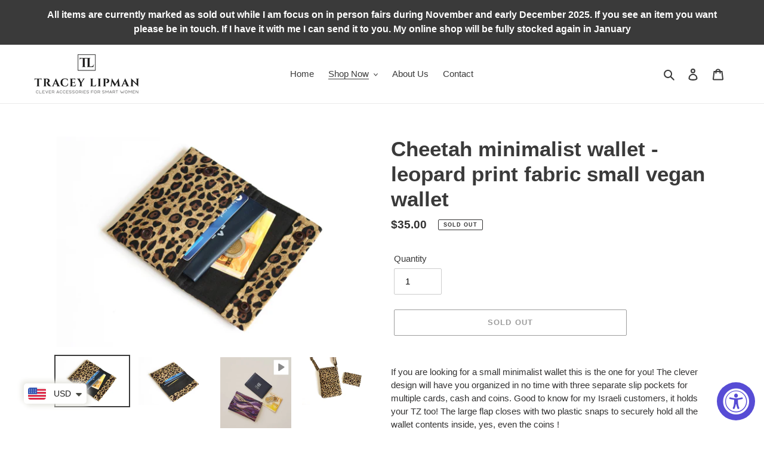

--- FILE ---
content_type: text/html; charset=utf-8
request_url: https://traceylipman.com/collections/minimalist-wallets/products/cheetah-minimalist-wallet-leopard-print-fabric-small-vegan-wallet
body_size: 50525
content:
<!doctype html>
<html class="no-js" lang="en">
<head>
<!-- Added by AVADA SEO Suite -->






<meta name="twitter:image" content="http://traceylipman.com/cdn/shop/products/IMG_0640.jpg?v=1639598161">
    




<!-- Added by AVADA SEO Suite: Product Structured Data -->
<script type="application/ld+json">{
"@context": "https://schema.org/",
"@type": "Product",
"@id": "7083909742775",
"name": "Cheetah minimalist wallet - leopard print fabric small vegan wallet",
"description": "If you are looking for a small minimalist wallet this is the one for you! The clever design will have you organized in no time with three separate slip pockets for multiple cards, cash and coins. Good to know for my Israeli customers, it holds your TZ too! The large flap closes with two plastic snaps to securely hold all the wallet contents inside, yes, even the coins ! Great for teens and adults alike this snazzy slim wallet is sized to use with my phone bags and to fit into your pocket. This mini wallet comes in a range of fun and fabulous fabrics, the gorgeous colors will make you smile each time you use it. DIMENSIONS4 ¾ inches long (12 cm) x 3 1/8 inch high (8 cm) Don’t be fooled by the tiny size, this wallet holds a lot! FEATURES3 slip pockets. A shallow front slip pocket holds multiple cards and two deeper pockets for your folded cash, coins and for my Israeli customers your ID booklet.Closes securely with two plastic snaps. *THIS LISTING IS FOR THE MINIMALIST WALLET ONLY. IF YOU WOULD LIKE TO PURCHASE THE MATCHING PHONE BAG, PLEASE VISIT THE PHONE BAG SECTION OF MY SHOP AND ADD IT TO YOUR CART FROM THERE*https://traceylipman.com/collections/phone-bags** ONCE PAYMENT IS RECEIVED YOUR MINIMALIST WALLET WILL BE READY TO POST ASAP WITHIN 3-5 BUSINESS DAYS. AS EACH WALLET IS HANDMADE AND CUT INDIVIDUALLY FABRIC PATTERN PLACEMENT MAY VARY FROM THE PHOTOS **  ",
"brand": {
  "@type": "Brand",
  "name": "Tracey Lipman"
},
"offers": {
  "@type": "AggregateOffer",
  "offerCount": "1",
  "lowPrice": "35.0",
  "highPrice": "35.0",
  "priceCurrency": "USD"
},
"image": [
  "https://traceylipman.com/cdn/shop/products/IMG_0640.jpg?v=1639598161",
  "https://traceylipman.com/cdn/shop/products/IMG_0644.jpg?v=1639598161",
  "https://traceylipman.com/cdn/shop/products/IMG_0635.jpg?v=1693149782",
  "https://traceylipman.com/cdn/shop/products/IMG_0634.jpg?v=1693149782",
  "https://traceylipman.com/cdn/shop/products/toaddphonebag_08257526-2f82-48e4-8503-91c5400d8aad.png?v=1693149782",
  "https://traceylipman.com/cdn/shop/files/infographicsandcombinedshipping_14_4686ad48-fc83-41c6-b53c-087111124655.png?v=1693149782"
],
"releaseDate": "2021-12-15 22:03:01 +0200",
"sku": "",
"mpn": ""}</script>
<!-- /Added by AVADA SEO Suite --><!-- Added by AVADA SEO Suite: Breadcrumb Structured Data  -->
<script type="application/ld+json">{
  "@context": "https://schema.org",
  "@type": "BreadcrumbList",
  "itemListElement": [{
    "@type": "ListItem",
    "position": 1,
    "name": "Home",
    "item": "https://traceylipman.com"
  }, {
    "@type": "ListItem",
    "position": 2,
    "name": "Cheetah minimalist wallet - leopard print fabric small vegan wallet",
    "item": "https://traceylipman.com/products/cheetah-minimalist-wallet-leopard-print-fabric-small-vegan-wallet"
  }]
}
</script>
<!-- Added by AVADA SEO Suite -->


<!-- /Added by AVADA SEO Suite -->

  <meta charset="utf-8">
  <meta http-equiv="X-UA-Compatible" content="IE=edge,chrome=1">
  <meta name="viewport" content="width=device-width,initial-scale=1">
  <meta name="theme-color" content="#3a3a3a">
  <meta name="p:domain_verify" content="09b5639aefcfea1c309b913b9995507a"/>
  
  <link rel="preconnect" href="https://cdn.shopify.com" crossorigin>
  <link rel="preconnect" href="https://fonts.shopify.com" crossorigin>
  <link rel="preconnect" href="https://monorail-edge.shopifysvc.com"><link rel="preload" href="//traceylipman.com/cdn/shop/t/1/assets/theme.css?v=154931232272280078891652080464" as="style">
  <link rel="preload" as="font" href="" type="font/woff2" crossorigin>
  <link rel="preload" as="font" href="" type="font/woff2" crossorigin>
  <link rel="preload" as="font" href="" type="font/woff2" crossorigin>
  <link rel="preload" href="//traceylipman.com/cdn/shop/t/1/assets/theme.js?v=124223577026346114331606714321" as="script">
  <link rel="preload" href="//traceylipman.com/cdn/shop/t/1/assets/lazysizes.js?v=63098554868324070131605641783" as="script"><link rel="canonical" href="https://traceylipman.com/products/cheetah-minimalist-wallet-leopard-print-fabric-small-vegan-wallet"><link rel="shortcut icon" href="//traceylipman.com/cdn/shop/files/ico_32x32.jpg?v=1614330911" type="image/png"><title>Cheetah minimalist wallet - leopard print fabric small vegan wallet
&ndash; Tracey Lipman</title><meta name="description" content="If you are looking for a small minimalist wallet this is the one for you! The clever design of this mini wallet will have you organized in no time with three separate slip pockets for multiple cards, cash and coins. Great for teens and adults alike this snazzy slim wallet is sized to fit into your pocket."><!-- /snippets/social-meta-tags.liquid -->




<meta property="og:site_name" content="Tracey Lipman">
<meta property="og:url" content="https://traceylipman.com/products/cheetah-minimalist-wallet-leopard-print-fabric-small-vegan-wallet">
<meta property="og:title" content="Cheetah minimalist wallet - leopard print fabric small vegan wallet">
<meta property="og:type" content="product">
<meta property="og:description" content="If you are looking for a small minimalist wallet this is the one for you! The clever design of this mini wallet will have you organized in no time with three separate slip pockets for multiple cards, cash and coins. Great for teens and adults alike this snazzy slim wallet is sized to fit into your pocket.">

  <meta property="og:price:amount" content="35.00">
  <meta property="og:price:currency" content="USD">

<meta property="og:image" content="http://traceylipman.com/cdn/shop/products/IMG_0640_1200x1200.jpg?v=1639598161"><meta property="og:image" content="http://traceylipman.com/cdn/shop/products/IMG_0644_1200x1200.jpg?v=1639598161"><meta property="og:image" content="http://traceylipman.com/cdn/shop/files/preview_images/59137da30abd457fb2f0a53e2539bb13.thumbnail.0000000000_1200x1200.jpg?v=1693149769">
<meta property="og:image:secure_url" content="https://traceylipman.com/cdn/shop/products/IMG_0640_1200x1200.jpg?v=1639598161"><meta property="og:image:secure_url" content="https://traceylipman.com/cdn/shop/products/IMG_0644_1200x1200.jpg?v=1639598161"><meta property="og:image:secure_url" content="https://traceylipman.com/cdn/shop/files/preview_images/59137da30abd457fb2f0a53e2539bb13.thumbnail.0000000000_1200x1200.jpg?v=1693149769">


<meta name="twitter:card" content="summary_large_image">
<meta name="twitter:title" content="Cheetah minimalist wallet - leopard print fabric small vegan wallet">
<meta name="twitter:description" content="If you are looking for a small minimalist wallet this is the one for you! The clever design of this mini wallet will have you organized in no time with three separate slip pockets for multiple cards, cash and coins. Great for teens and adults alike this snazzy slim wallet is sized to fit into your pocket.">

  
<style data-shopify>
:root {
    --color-text: #3a3a3a;
    --color-text-rgb: 58, 58, 58;
    --color-body-text: #333232;
    --color-sale-text: #EA0606;
    --color-small-button-text-border: #3a3a3a;
    --color-text-field: #ffffff;
    --color-text-field-text: #000000;
    --color-text-field-text-rgb: 0, 0, 0;

    --color-btn-primary: #3a3a3a;
    --color-btn-primary-darker: #212121;
    --color-btn-primary-text: #ffffff;

    --color-blankstate: rgba(51, 50, 50, 0.35);
    --color-blankstate-border: rgba(51, 50, 50, 0.2);
    --color-blankstate-background: rgba(51, 50, 50, 0.1);

    --color-text-focus:#606060;
    --color-overlay-text-focus:#e6e6e6;
    --color-btn-primary-focus:#606060;
    --color-btn-social-focus:#d2d2d2;
    --color-small-button-text-border-focus:#606060;
    --predictive-search-focus:#f2f2f2;

    --color-body: #ffffff;
    --color-bg: #ffffff;
    --color-bg-rgb: 255, 255, 255;
    --color-bg-alt: rgba(51, 50, 50, 0.05);
    --color-bg-currency-selector: rgba(51, 50, 50, 0.2);

    --color-overlay-title-text: #ffffff;
    --color-image-overlay: #685858;
    --color-image-overlay-rgb: 104, 88, 88;--opacity-image-overlay: 0.4;--hover-overlay-opacity: 0.8;

    --color-border: #ebebeb;
    --color-border-form: #cccccc;
    --color-border-form-darker: #b3b3b3;

    --svg-select-icon: url(//traceylipman.com/cdn/shop/t/1/assets/ico-select.svg?v=29003672709104678581605641802);
    --slick-img-url: url(//traceylipman.com/cdn/shop/t/1/assets/ajax-loader.gif?v=41356863302472015721605641781);

    --font-weight-body--bold: 700;
    --font-weight-body--bolder: 700;

    --font-stack-header: Helvetica, Arial, sans-serif;
    --font-style-header: normal;
    --font-weight-header: 700;

    --font-stack-body: Helvetica, Arial, sans-serif;
    --font-style-body: normal;
    --font-weight-body: 400;

    --font-size-header: 26;

    --font-size-base: 15;

    --font-h1-desktop: 35;
    --font-h1-mobile: 32;
    --font-h2-desktop: 20;
    --font-h2-mobile: 18;
    --font-h3-mobile: 20;
    --font-h4-desktop: 17;
    --font-h4-mobile: 15;
    --font-h5-desktop: 15;
    --font-h5-mobile: 13;
    --font-h6-desktop: 14;
    --font-h6-mobile: 12;

    --font-mega-title-large-desktop: 65;

    --font-rich-text-large: 17;
    --font-rich-text-small: 13;

    
--color-video-bg: #f2f2f2;

    
    --global-color-image-loader-primary: rgba(58, 58, 58, 0.06);
    --global-color-image-loader-secondary: rgba(58, 58, 58, 0.12);
  }
</style>


  <style>*,::after,::before{box-sizing:border-box}body{margin:0}body,html{background-color:var(--color-body)}body,button{font-size:calc(var(--font-size-base) * 1px);font-family:var(--font-stack-body);font-style:var(--font-style-body);font-weight:var(--font-weight-body);color:var(--color-text);line-height:1.5}body,button{-webkit-font-smoothing:antialiased;-webkit-text-size-adjust:100%}.border-bottom{border-bottom:1px solid var(--color-border)}.btn--link{background-color:transparent;border:0;margin:0;color:var(--color-text);text-align:left}.text-right{text-align:right}.icon{display:inline-block;width:20px;height:20px;vertical-align:middle;fill:currentColor}.icon__fallback-text,.visually-hidden{position:absolute!important;overflow:hidden;clip:rect(0 0 0 0);height:1px;width:1px;margin:-1px;padding:0;border:0}svg.icon:not(.icon--full-color) circle,svg.icon:not(.icon--full-color) ellipse,svg.icon:not(.icon--full-color) g,svg.icon:not(.icon--full-color) line,svg.icon:not(.icon--full-color) path,svg.icon:not(.icon--full-color) polygon,svg.icon:not(.icon--full-color) polyline,svg.icon:not(.icon--full-color) rect,symbol.icon:not(.icon--full-color) circle,symbol.icon:not(.icon--full-color) ellipse,symbol.icon:not(.icon--full-color) g,symbol.icon:not(.icon--full-color) line,symbol.icon:not(.icon--full-color) path,symbol.icon:not(.icon--full-color) polygon,symbol.icon:not(.icon--full-color) polyline,symbol.icon:not(.icon--full-color) rect{fill:inherit;stroke:inherit}li{list-style:none}.list--inline{padding:0;margin:0}.list--inline>li{display:inline-block;margin-bottom:0;vertical-align:middle}a{color:var(--color-text);text-decoration:none}.h1,.h2,h1,h2{margin:0 0 17.5px;font-family:var(--font-stack-header);font-style:var(--font-style-header);font-weight:var(--font-weight-header);line-height:1.2;overflow-wrap:break-word;word-wrap:break-word}.h1 a,.h2 a,h1 a,h2 a{color:inherit;text-decoration:none;font-weight:inherit}.h1,h1{font-size:calc(((var(--font-h1-desktop))/ (var(--font-size-base))) * 1em);text-transform:none;letter-spacing:0}@media only screen and (max-width:749px){.h1,h1{font-size:calc(((var(--font-h1-mobile))/ (var(--font-size-base))) * 1em)}}.h2,h2{font-size:calc(((var(--font-h2-desktop))/ (var(--font-size-base))) * 1em);text-transform:uppercase;letter-spacing:.1em}@media only screen and (max-width:749px){.h2,h2{font-size:calc(((var(--font-h2-mobile))/ (var(--font-size-base))) * 1em)}}p{color:var(--color-body-text);margin:0 0 19.44444px}@media only screen and (max-width:749px){p{font-size:calc(((var(--font-size-base) - 1)/ (var(--font-size-base))) * 1em)}}p:last-child{margin-bottom:0}@media only screen and (max-width:749px){.small--hide{display:none!important}}.grid{list-style:none;margin:0;padding:0;margin-left:-30px}.grid::after{content:'';display:table;clear:both}@media only screen and (max-width:749px){.grid{margin-left:-22px}}.grid::after{content:'';display:table;clear:both}.grid--no-gutters{margin-left:0}.grid--no-gutters .grid__item{padding-left:0}.grid--table{display:table;table-layout:fixed;width:100%}.grid--table>.grid__item{float:none;display:table-cell;vertical-align:middle}.grid__item{float:left;padding-left:30px;width:100%}@media only screen and (max-width:749px){.grid__item{padding-left:22px}}.grid__item[class*="--push"]{position:relative}@media only screen and (min-width:750px){.medium-up--one-quarter{width:25%}.medium-up--push-one-third{width:33.33%}.medium-up--one-half{width:50%}.medium-up--push-one-third{left:33.33%;position:relative}}.site-header{position:relative;background-color:var(--color-body)}@media only screen and (max-width:749px){.site-header{border-bottom:1px solid var(--color-border)}}@media only screen and (min-width:750px){.site-header{padding:0 55px}.site-header.logo--center{padding-top:30px}}.site-header__logo{margin:15px 0}.logo-align--center .site-header__logo{text-align:center;margin:0 auto}@media only screen and (max-width:749px){.logo-align--center .site-header__logo{text-align:left;margin:15px 0}}@media only screen and (max-width:749px){.site-header__logo{padding-left:22px;text-align:left}.site-header__logo img{margin:0}}.site-header__logo-link{display:inline-block;word-break:break-word}@media only screen and (min-width:750px){.logo-align--center .site-header__logo-link{margin:0 auto}}.site-header__logo-image{display:block}@media only screen and (min-width:750px){.site-header__logo-image{margin:0 auto}}.site-header__logo-image img{width:100%}.site-header__logo-image--centered img{margin:0 auto}.site-header__logo img{display:block}.site-header__icons{position:relative;white-space:nowrap}@media only screen and (max-width:749px){.site-header__icons{width:auto;padding-right:13px}.site-header__icons .btn--link,.site-header__icons .site-header__cart{font-size:calc(((var(--font-size-base))/ (var(--font-size-base))) * 1em)}}.site-header__icons-wrapper{position:relative;display:-webkit-flex;display:-ms-flexbox;display:flex;width:100%;-ms-flex-align:center;-webkit-align-items:center;-moz-align-items:center;-ms-align-items:center;-o-align-items:center;align-items:center;-webkit-justify-content:flex-end;-ms-justify-content:flex-end;justify-content:flex-end}.site-header__account,.site-header__cart,.site-header__search{position:relative}.site-header__search.site-header__icon{display:none}@media only screen and (min-width:1400px){.site-header__search.site-header__icon{display:block}}.site-header__search-toggle{display:block}@media only screen and (min-width:750px){.site-header__account,.site-header__cart{padding:10px 11px}}.site-header__cart-title,.site-header__search-title{position:absolute!important;overflow:hidden;clip:rect(0 0 0 0);height:1px;width:1px;margin:-1px;padding:0;border:0;display:block;vertical-align:middle}.site-header__cart-title{margin-right:3px}.site-header__cart-count{display:flex;align-items:center;justify-content:center;position:absolute;right:.4rem;top:.2rem;font-weight:700;background-color:var(--color-btn-primary);color:var(--color-btn-primary-text);border-radius:50%;min-width:1em;height:1em}.site-header__cart-count span{font-family:HelveticaNeue,"Helvetica Neue",Helvetica,Arial,sans-serif;font-size:calc(11em / 16);line-height:1}@media only screen and (max-width:749px){.site-header__cart-count{top:calc(7em / 16);right:0;border-radius:50%;min-width:calc(19em / 16);height:calc(19em / 16)}}@media only screen and (max-width:749px){.site-header__cart-count span{padding:.25em calc(6em / 16);font-size:12px}}.site-header__menu{display:none}@media only screen and (max-width:749px){.site-header__icon{display:inline-block;vertical-align:middle;padding:10px 11px;margin:0}}@media only screen and (min-width:750px){.site-header__icon .icon-search{margin-right:3px}}.announcement-bar{z-index:10;position:relative;text-align:center;border-bottom:1px solid transparent;padding:2px}.announcement-bar__link{display:block}.announcement-bar__message{display:block;padding:11px 22px;font-size:calc(((16)/ (var(--font-size-base))) * 1em);font-weight:var(--font-weight-header)}@media only screen and (min-width:750px){.announcement-bar__message{padding-left:55px;padding-right:55px}}.site-nav{position:relative;padding:0;text-align:center;margin:25px 0}.site-nav a{padding:3px 10px}.site-nav__link{display:block;white-space:nowrap}.site-nav--centered .site-nav__link{padding-top:0}.site-nav__link .icon-chevron-down{width:calc(8em / 16);height:calc(8em / 16);margin-left:.5rem}.site-nav__label{border-bottom:1px solid transparent}.site-nav__link--active .site-nav__label{border-bottom-color:var(--color-text)}.site-nav__link--button{border:none;background-color:transparent;padding:3px 10px}.site-header__mobile-nav{z-index:11;position:relative;background-color:var(--color-body)}@media only screen and (max-width:749px){.site-header__mobile-nav{display:-webkit-flex;display:-ms-flexbox;display:flex;width:100%;-ms-flex-align:center;-webkit-align-items:center;-moz-align-items:center;-ms-align-items:center;-o-align-items:center;align-items:center}}.mobile-nav--open .icon-close{display:none}.main-content{opacity:0}.main-content .shopify-section{display:none}.main-content .shopify-section:first-child{display:inherit}.critical-hidden{display:none}</style>

  <script>
    window.performance.mark('debut:theme_stylesheet_loaded.start');

    function onLoadStylesheet() {
      performance.mark('debut:theme_stylesheet_loaded.end');
      performance.measure('debut:theme_stylesheet_loaded', 'debut:theme_stylesheet_loaded.start', 'debut:theme_stylesheet_loaded.end');

      var url = "//traceylipman.com/cdn/shop/t/1/assets/theme.css?v=154931232272280078891652080464";
      var link = document.querySelector('link[href="' + url + '"]');
      link.loaded = true;
      link.dispatchEvent(new Event('load'));
    }
  </script>

  <link rel="stylesheet" href="//traceylipman.com/cdn/shop/t/1/assets/theme.css?v=154931232272280078891652080464" type="text/css" media="print" onload="this.media='all';onLoadStylesheet()">

  <style>
    
    
    
    
    
    
  </style>

  <script>
    var theme = {
      breakpoints: {
        medium: 750,
        large: 990,
        widescreen: 1400
      },
      strings: {
        addToCart: "Add to cart",
        soldOut: "Sold out",
        unavailable: "Unavailable",
        regularPrice: "Regular price",
        salePrice: "Sale price",
        sale: "Sale",
        fromLowestPrice: "from [price]",
        vendor: "Vendor",
        showMore: "Show More",
        showLess: "Show Less",
        searchFor: "Search for",
        addressError: "Error looking up that address",
        addressNoResults: "No results for that address",
        addressQueryLimit: "You have exceeded the Google API usage limit. Consider upgrading to a \u003ca href=\"https:\/\/developers.google.com\/maps\/premium\/usage-limits\"\u003ePremium Plan\u003c\/a\u003e.",
        authError: "There was a problem authenticating your Google Maps account.",
        newWindow: "Opens in a new window.",
        external: "Opens external website.",
        newWindowExternal: "Opens external website in a new window.",
        removeLabel: "Remove [product]",
        update: "Update",
        quantity: "Quantity",
        discountedTotal: "Discounted total",
        regularTotal: "Regular total",
        priceColumn: "See Price column for discount details.",
        quantityMinimumMessage: "Quantity must be 1 or more",
        cartError: "There was an error while updating your cart. Please try again.",
        removedItemMessage: "Removed \u003cspan class=\"cart__removed-product-details\"\u003e([quantity]) [link]\u003c\/span\u003e from your cart.",
        unitPrice: "Unit price",
        unitPriceSeparator: "per",
        oneCartCount: "1 item",
        otherCartCount: "[count] items",
        quantityLabel: "Quantity: [count]",
        products: "Products",
        loading: "Loading",
        number_of_results: "[result_number] of [results_count]",
        number_of_results_found: "[results_count] results found",
        one_result_found: "1 result found"
      },
      moneyFormat: "\u003cspan class=money\u003e${{amount}}\u003c\/span\u003e",
      moneyFormatWithCurrency: "\u003cspan class=money\u003e${{amount}} USD\u003c\/span\u003e",
      settings: {
        predictiveSearchEnabled: true,
        predictiveSearchShowPrice: false,
        predictiveSearchShowVendor: false
      },
      stylesheet: "//traceylipman.com/cdn/shop/t/1/assets/theme.css?v=154931232272280078891652080464"
    }

    document.documentElement.className = document.documentElement.className.replace('no-js', 'js');
  </script><script src="//traceylipman.com/cdn/shop/t/1/assets/theme.js?v=124223577026346114331606714321" defer="defer"></script>
  <script src="//traceylipman.com/cdn/shop/t/1/assets/lazysizes.js?v=63098554868324070131605641783" async="async"></script>

  <script type="text/javascript">
    if (window.MSInputMethodContext && document.documentMode) {
      var scripts = document.getElementsByTagName('script')[0];
      var polyfill = document.createElement("script");
      polyfill.defer = true;
      polyfill.src = "//traceylipman.com/cdn/shop/t/1/assets/ie11CustomProperties.min.js?v=146208399201472936201605641783";

      scripts.parentNode.insertBefore(polyfill, scripts);
    }
  </script>

  <script>window.performance && window.performance.mark && window.performance.mark('shopify.content_for_header.start');</script><meta id="shopify-digital-wallet" name="shopify-digital-wallet" content="/51479183543/digital_wallets/dialog">
<meta name="shopify-checkout-api-token" content="d6a6d53bea5dfe39896ff21d819c4bb4">
<meta id="in-context-paypal-metadata" data-shop-id="51479183543" data-venmo-supported="false" data-environment="production" data-locale="en_US" data-paypal-v4="true" data-currency="USD">
<link rel="alternate" type="application/json+oembed" href="https://traceylipman.com/products/cheetah-minimalist-wallet-leopard-print-fabric-small-vegan-wallet.oembed">
<script async="async" src="/checkouts/internal/preloads.js?locale=en-US"></script>
<script id="shopify-features" type="application/json">{"accessToken":"d6a6d53bea5dfe39896ff21d819c4bb4","betas":["rich-media-storefront-analytics"],"domain":"traceylipman.com","predictiveSearch":true,"shopId":51479183543,"locale":"en"}</script>
<script>var Shopify = Shopify || {};
Shopify.shop = "traceylipman.myshopify.com";
Shopify.locale = "en";
Shopify.currency = {"active":"USD","rate":"1.0"};
Shopify.country = "US";
Shopify.theme = {"name":"Debut","id":115912114359,"schema_name":"Debut","schema_version":"17.6.1","theme_store_id":796,"role":"main"};
Shopify.theme.handle = "null";
Shopify.theme.style = {"id":null,"handle":null};
Shopify.cdnHost = "traceylipman.com/cdn";
Shopify.routes = Shopify.routes || {};
Shopify.routes.root = "/";</script>
<script type="module">!function(o){(o.Shopify=o.Shopify||{}).modules=!0}(window);</script>
<script>!function(o){function n(){var o=[];function n(){o.push(Array.prototype.slice.apply(arguments))}return n.q=o,n}var t=o.Shopify=o.Shopify||{};t.loadFeatures=n(),t.autoloadFeatures=n()}(window);</script>
<script id="shop-js-analytics" type="application/json">{"pageType":"product"}</script>
<script defer="defer" async type="module" src="//traceylipman.com/cdn/shopifycloud/shop-js/modules/v2/client.init-shop-cart-sync_D0dqhulL.en.esm.js"></script>
<script defer="defer" async type="module" src="//traceylipman.com/cdn/shopifycloud/shop-js/modules/v2/chunk.common_CpVO7qML.esm.js"></script>
<script type="module">
  await import("//traceylipman.com/cdn/shopifycloud/shop-js/modules/v2/client.init-shop-cart-sync_D0dqhulL.en.esm.js");
await import("//traceylipman.com/cdn/shopifycloud/shop-js/modules/v2/chunk.common_CpVO7qML.esm.js");

  window.Shopify.SignInWithShop?.initShopCartSync?.({"fedCMEnabled":true,"windoidEnabled":true});

</script>
<script>(function() {
  var isLoaded = false;
  function asyncLoad() {
    if (isLoaded) return;
    isLoaded = true;
    var urls = ["https:\/\/cdn.shopify.com\/s\/files\/1\/0251\/4311\/5829\/t\/2\/assets\/shopifycur.js?v=1602862641\u0026shop=traceylipman.myshopify.com","https:\/\/accessibly.onthemapmarketing.com\/public\/widget\/run.js?shop=traceylipman.myshopify.com","https:\/\/seo.apps.avada.io\/avada-seo-installed.js?shop=traceylipman.myshopify.com","https:\/\/dashboard.mailerlite.com\/shopify\/3320\/310747?shop=traceylipman.myshopify.com"];
    for (var i = 0; i < urls.length; i++) {
      var s = document.createElement('script');
      s.type = 'text/javascript';
      s.async = true;
      s.src = urls[i];
      var x = document.getElementsByTagName('script')[0];
      x.parentNode.insertBefore(s, x);
    }
  };
  if(window.attachEvent) {
    window.attachEvent('onload', asyncLoad);
  } else {
    window.addEventListener('load', asyncLoad, false);
  }
})();</script>
<script id="__st">var __st={"a":51479183543,"offset":7200,"reqid":"75b2b5b0-4f30-4fbe-8b6e-f939b462e63e-1764937674","pageurl":"traceylipman.com\/collections\/minimalist-wallets\/products\/cheetah-minimalist-wallet-leopard-print-fabric-small-vegan-wallet","u":"a1b1e41c2c09","p":"product","rtyp":"product","rid":7083909742775};</script>
<script>window.ShopifyPaypalV4VisibilityTracking = true;</script>
<script id="captcha-bootstrap">!function(){'use strict';const t='contact',e='account',n='new_comment',o=[[t,t],['blogs',n],['comments',n],[t,'customer']],c=[[e,'customer_login'],[e,'guest_login'],[e,'recover_customer_password'],[e,'create_customer']],r=t=>t.map((([t,e])=>`form[action*='/${t}']:not([data-nocaptcha='true']) input[name='form_type'][value='${e}']`)).join(','),a=t=>()=>t?[...document.querySelectorAll(t)].map((t=>t.form)):[];function s(){const t=[...o],e=r(t);return a(e)}const i='password',u='form_key',d=['recaptcha-v3-token','g-recaptcha-response','h-captcha-response',i],f=()=>{try{return window.sessionStorage}catch{return}},m='__shopify_v',_=t=>t.elements[u];function p(t,e,n=!1){try{const o=window.sessionStorage,c=JSON.parse(o.getItem(e)),{data:r}=function(t){const{data:e,action:n}=t;return t[m]||n?{data:e,action:n}:{data:t,action:n}}(c);for(const[e,n]of Object.entries(r))t.elements[e]&&(t.elements[e].value=n);n&&o.removeItem(e)}catch(o){console.error('form repopulation failed',{error:o})}}const l='form_type',E='cptcha';function T(t){t.dataset[E]=!0}const w=window,h=w.document,L='Shopify',v='ce_forms',y='captcha';let A=!1;((t,e)=>{const n=(g='f06e6c50-85a8-45c8-87d0-21a2b65856fe',I='https://cdn.shopify.com/shopifycloud/storefront-forms-hcaptcha/ce_storefront_forms_captcha_hcaptcha.v1.5.2.iife.js',D={infoText:'Protected by hCaptcha',privacyText:'Privacy',termsText:'Terms'},(t,e,n)=>{const o=w[L][v],c=o.bindForm;if(c)return c(t,g,e,D).then(n);var r;o.q.push([[t,g,e,D],n]),r=I,A||(h.body.append(Object.assign(h.createElement('script'),{id:'captcha-provider',async:!0,src:r})),A=!0)});var g,I,D;w[L]=w[L]||{},w[L][v]=w[L][v]||{},w[L][v].q=[],w[L][y]=w[L][y]||{},w[L][y].protect=function(t,e){n(t,void 0,e),T(t)},Object.freeze(w[L][y]),function(t,e,n,w,h,L){const[v,y,A,g]=function(t,e,n){const i=e?o:[],u=t?c:[],d=[...i,...u],f=r(d),m=r(i),_=r(d.filter((([t,e])=>n.includes(e))));return[a(f),a(m),a(_),s()]}(w,h,L),I=t=>{const e=t.target;return e instanceof HTMLFormElement?e:e&&e.form},D=t=>v().includes(t);t.addEventListener('submit',(t=>{const e=I(t);if(!e)return;const n=D(e)&&!e.dataset.hcaptchaBound&&!e.dataset.recaptchaBound,o=_(e),c=g().includes(e)&&(!o||!o.value);(n||c)&&t.preventDefault(),c&&!n&&(function(t){try{if(!f())return;!function(t){const e=f();if(!e)return;const n=_(t);if(!n)return;const o=n.value;o&&e.removeItem(o)}(t);const e=Array.from(Array(32),(()=>Math.random().toString(36)[2])).join('');!function(t,e){_(t)||t.append(Object.assign(document.createElement('input'),{type:'hidden',name:u})),t.elements[u].value=e}(t,e),function(t,e){const n=f();if(!n)return;const o=[...t.querySelectorAll(`input[type='${i}']`)].map((({name:t})=>t)),c=[...d,...o],r={};for(const[a,s]of new FormData(t).entries())c.includes(a)||(r[a]=s);n.setItem(e,JSON.stringify({[m]:1,action:t.action,data:r}))}(t,e)}catch(e){console.error('failed to persist form',e)}}(e),e.submit())}));const S=(t,e)=>{t&&!t.dataset[E]&&(n(t,e.some((e=>e===t))),T(t))};for(const o of['focusin','change'])t.addEventListener(o,(t=>{const e=I(t);D(e)&&S(e,y())}));const B=e.get('form_key'),M=e.get(l),P=B&&M;t.addEventListener('DOMContentLoaded',(()=>{const t=y();if(P)for(const e of t)e.elements[l].value===M&&p(e,B);[...new Set([...A(),...v().filter((t=>'true'===t.dataset.shopifyCaptcha))])].forEach((e=>S(e,t)))}))}(h,new URLSearchParams(w.location.search),n,t,e,['guest_login'])})(!0,!1)}();</script>
<script integrity="sha256-52AcMU7V7pcBOXWImdc/TAGTFKeNjmkeM1Pvks/DTgc=" data-source-attribution="shopify.loadfeatures" defer="defer" src="//traceylipman.com/cdn/shopifycloud/storefront/assets/storefront/load_feature-81c60534.js" crossorigin="anonymous"></script>
<script data-source-attribution="shopify.dynamic_checkout.dynamic.init">var Shopify=Shopify||{};Shopify.PaymentButton=Shopify.PaymentButton||{isStorefrontPortableWallets:!0,init:function(){window.Shopify.PaymentButton.init=function(){};var t=document.createElement("script");t.src="https://traceylipman.com/cdn/shopifycloud/portable-wallets/latest/portable-wallets.en.js",t.type="module",document.head.appendChild(t)}};
</script>
<script data-source-attribution="shopify.dynamic_checkout.buyer_consent">
  function portableWalletsHideBuyerConsent(e){var t=document.getElementById("shopify-buyer-consent"),n=document.getElementById("shopify-subscription-policy-button");t&&n&&(t.classList.add("hidden"),t.setAttribute("aria-hidden","true"),n.removeEventListener("click",e))}function portableWalletsShowBuyerConsent(e){var t=document.getElementById("shopify-buyer-consent"),n=document.getElementById("shopify-subscription-policy-button");t&&n&&(t.classList.remove("hidden"),t.removeAttribute("aria-hidden"),n.addEventListener("click",e))}window.Shopify?.PaymentButton&&(window.Shopify.PaymentButton.hideBuyerConsent=portableWalletsHideBuyerConsent,window.Shopify.PaymentButton.showBuyerConsent=portableWalletsShowBuyerConsent);
</script>
<script>
  function portableWalletsCleanup(e){e&&e.src&&console.error("Failed to load portable wallets script "+e.src);var t=document.querySelectorAll("shopify-accelerated-checkout .shopify-payment-button__skeleton, shopify-accelerated-checkout-cart .wallet-cart-button__skeleton"),e=document.getElementById("shopify-buyer-consent");for(let e=0;e<t.length;e++)t[e].remove();e&&e.remove()}function portableWalletsNotLoadedAsModule(e){e instanceof ErrorEvent&&"string"==typeof e.message&&e.message.includes("import.meta")&&"string"==typeof e.filename&&e.filename.includes("portable-wallets")&&(window.removeEventListener("error",portableWalletsNotLoadedAsModule),window.Shopify.PaymentButton.failedToLoad=e,"loading"===document.readyState?document.addEventListener("DOMContentLoaded",window.Shopify.PaymentButton.init):window.Shopify.PaymentButton.init())}window.addEventListener("error",portableWalletsNotLoadedAsModule);
</script>

<script type="module" src="https://traceylipman.com/cdn/shopifycloud/portable-wallets/latest/portable-wallets.en.js" onError="portableWalletsCleanup(this)" crossorigin="anonymous"></script>
<script nomodule>
  document.addEventListener("DOMContentLoaded", portableWalletsCleanup);
</script>

<link id="shopify-accelerated-checkout-styles" rel="stylesheet" media="screen" href="https://traceylipman.com/cdn/shopifycloud/portable-wallets/latest/accelerated-checkout-backwards-compat.css" crossorigin="anonymous">
<style id="shopify-accelerated-checkout-cart">
        #shopify-buyer-consent {
  margin-top: 1em;
  display: inline-block;
  width: 100%;
}

#shopify-buyer-consent.hidden {
  display: none;
}

#shopify-subscription-policy-button {
  background: none;
  border: none;
  padding: 0;
  text-decoration: underline;
  font-size: inherit;
  cursor: pointer;
}

#shopify-subscription-policy-button::before {
  box-shadow: none;
}

      </style>

<script>window.performance && window.performance.mark && window.performance.mark('shopify.content_for_header.end');</script>
<style type='text/css'>
  .baCountry{width:30px;height:20px;display:inline-block;vertical-align:middle;margin-right:6px;background-size:30px!important;border-radius:4px;background-repeat:no-repeat}
  .baCountry-traditional .baCountry{background-image:url(https://cdn.shopify.com/s/files/1/0194/1736/6592/t/1/assets/ba-flags.png?=14261939516959647149);height:19px!important}
  .baCountry-modern .baCountry{background-image:url(https://cdn.shopify.com/s/files/1/0194/1736/6592/t/1/assets/ba-flags.png?=14261939516959647149)}
  .baCountry-NO-FLAG{background-position:0 0}.baCountry-AD{background-position:0 -20px}.baCountry-AED{background-position:0 -40px}.baCountry-AFN{background-position:0 -60px}.baCountry-AG{background-position:0 -80px}.baCountry-AI{background-position:0 -100px}.baCountry-ALL{background-position:0 -120px}.baCountry-AMD{background-position:0 -140px}.baCountry-AOA{background-position:0 -160px}.baCountry-ARS{background-position:0 -180px}.baCountry-AS{background-position:0 -200px}.baCountry-AT{background-position:0 -220px}.baCountry-AUD{background-position:0 -240px}.baCountry-AWG{background-position:0 -260px}.baCountry-AZN{background-position:0 -280px}.baCountry-BAM{background-position:0 -300px}.baCountry-BBD{background-position:0 -320px}.baCountry-BDT{background-position:0 -340px}.baCountry-BE{background-position:0 -360px}.baCountry-BF{background-position:0 -380px}.baCountry-BGN{background-position:0 -400px}.baCountry-BHD{background-position:0 -420px}.baCountry-BIF{background-position:0 -440px}.baCountry-BJ{background-position:0 -460px}.baCountry-BMD{background-position:0 -480px}.baCountry-BND{background-position:0 -500px}.baCountry-BOB{background-position:0 -520px}.baCountry-BRL{background-position:0 -540px}.baCountry-BSD{background-position:0 -560px}.baCountry-BTN{background-position:0 -580px}.baCountry-BWP{background-position:0 -600px}.baCountry-BYN{background-position:0 -620px}.baCountry-BZD{background-position:0 -640px}.baCountry-CAD{background-position:0 -660px}.baCountry-CC{background-position:0 -680px}.baCountry-CDF{background-position:0 -700px}.baCountry-CG{background-position:0 -720px}.baCountry-CHF{background-position:0 -740px}.baCountry-CI{background-position:0 -760px}.baCountry-CK{background-position:0 -780px}.baCountry-CLP{background-position:0 -800px}.baCountry-CM{background-position:0 -820px}.baCountry-CNY{background-position:0 -840px}.baCountry-COP{background-position:0 -860px}.baCountry-CRC{background-position:0 -880px}.baCountry-CU{background-position:0 -900px}.baCountry-CX{background-position:0 -920px}.baCountry-CY{background-position:0 -940px}.baCountry-CZK{background-position:0 -960px}.baCountry-DE{background-position:0 -980px}.baCountry-DJF{background-position:0 -1000px}.baCountry-DKK{background-position:0 -1020px}.baCountry-DM{background-position:0 -1040px}.baCountry-DOP{background-position:0 -1060px}.baCountry-DZD{background-position:0 -1080px}.baCountry-EC{background-position:0 -1100px}.baCountry-EE{background-position:0 -1120px}.baCountry-EGP{background-position:0 -1140px}.baCountry-ER{background-position:0 -1160px}.baCountry-ES{background-position:0 -1180px}.baCountry-ETB{background-position:0 -1200px}.baCountry-EUR{background-position:0 -1220px}.baCountry-FI{background-position:0 -1240px}.baCountry-FJD{background-position:0 -1260px}.baCountry-FKP{background-position:0 -1280px}.baCountry-FO{background-position:0 -1300px}.baCountry-FR{background-position:0 -1320px}.baCountry-GA{background-position:0 -1340px}.baCountry-GBP{background-position:0 -1360px}.baCountry-GD{background-position:0 -1380px}.baCountry-GEL{background-position:0 -1400px}.baCountry-GHS{background-position:0 -1420px}.baCountry-GIP{background-position:0 -1440px}.baCountry-GL{background-position:0 -1460px}.baCountry-GMD{background-position:0 -1480px}.baCountry-GNF{background-position:0 -1500px}.baCountry-GQ{background-position:0 -1520px}.baCountry-GR{background-position:0 -1540px}.baCountry-GTQ{background-position:0 -1560px}.baCountry-GU{background-position:0 -1580px}.baCountry-GW{background-position:0 -1600px}.baCountry-HKD{background-position:0 -1620px}.baCountry-HNL{background-position:0 -1640px}.baCountry-HRK{background-position:0 -1660px}.baCountry-HTG{background-position:0 -1680px}.baCountry-HUF{background-position:0 -1700px}.baCountry-IDR{background-position:0 -1720px}.baCountry-IE{background-position:0 -1740px}.baCountry-ILS{background-position:0 -1760px}.baCountry-INR{background-position:0 -1780px}.baCountry-IO{background-position:0 -1800px}.baCountry-IQD{background-position:0 -1820px}.baCountry-IRR{background-position:0 -1840px}.baCountry-ISK{background-position:0 -1860px}.baCountry-IT{background-position:0 -1880px}.baCountry-JMD{background-position:0 -1900px}.baCountry-JOD{background-position:0 -1920px}.baCountry-JPY{background-position:0 -1940px}.baCountry-KES{background-position:0 -1960px}.baCountry-KGS{background-position:0 -1980px}.baCountry-KHR{background-position:0 -2000px}.baCountry-KI{background-position:0 -2020px}.baCountry-KMF{background-position:0 -2040px}.baCountry-KN{background-position:0 -2060px}.baCountry-KP{background-position:0 -2080px}.baCountry-KRW{background-position:0 -2100px}.baCountry-KWD{background-position:0 -2120px}.baCountry-KYD{background-position:0 -2140px}.baCountry-KZT{background-position:0 -2160px}.baCountry-LBP{background-position:0 -2180px}.baCountry-LI{background-position:0 -2200px}.baCountry-LKR{background-position:0 -2220px}.baCountry-LRD{background-position:0 -2240px}.baCountry-LSL{background-position:0 -2260px}.baCountry-LT{background-position:0 -2280px}.baCountry-LU{background-position:0 -2300px}.baCountry-LV{background-position:0 -2320px}.baCountry-LYD{background-position:0 -2340px}.baCountry-MAD{background-position:0 -2360px}.baCountry-MC{background-position:0 -2380px}.baCountry-MDL{background-position:0 -2400px}.baCountry-ME{background-position:0 -2420px}.baCountry-MGA{background-position:0 -2440px}.baCountry-MKD{background-position:0 -2460px}.baCountry-ML{background-position:0 -2480px}.baCountry-MMK{background-position:0 -2500px}.baCountry-MN{background-position:0 -2520px}.baCountry-MOP{background-position:0 -2540px}.baCountry-MQ{background-position:0 -2560px}.baCountry-MR{background-position:0 -2580px}.baCountry-MS{background-position:0 -2600px}.baCountry-MT{background-position:0 -2620px}.baCountry-MUR{background-position:0 -2640px}.baCountry-MVR{background-position:0 -2660px}.baCountry-MWK{background-position:0 -2680px}.baCountry-MXN{background-position:0 -2700px}.baCountry-MYR{background-position:0 -2720px}.baCountry-MZN{background-position:0 -2740px}.baCountry-NAD{background-position:0 -2760px}.baCountry-NE{background-position:0 -2780px}.baCountry-NF{background-position:0 -2800px}.baCountry-NG{background-position:0 -2820px}.baCountry-NIO{background-position:0 -2840px}.baCountry-NL{background-position:0 -2860px}.baCountry-NOK{background-position:0 -2880px}.baCountry-NPR{background-position:0 -2900px}.baCountry-NR{background-position:0 -2920px}.baCountry-NU{background-position:0 -2940px}.baCountry-NZD{background-position:0 -2960px}.baCountry-OMR{background-position:0 -2980px}.baCountry-PAB{background-position:0 -3000px}.baCountry-PEN{background-position:0 -3020px}.baCountry-PGK{background-position:0 -3040px}.baCountry-PHP{background-position:0 -3060px}.baCountry-PKR{background-position:0 -3080px}.baCountry-PLN{background-position:0 -3100px}.baCountry-PR{background-position:0 -3120px}.baCountry-PS{background-position:0 -3140px}.baCountry-PT{background-position:0 -3160px}.baCountry-PW{background-position:0 -3180px}.baCountry-QAR{background-position:0 -3200px}.baCountry-RON{background-position:0 -3220px}.baCountry-RSD{background-position:0 -3240px}.baCountry-RUB{background-position:0 -3260px}.baCountry-RWF{background-position:0 -3280px}.baCountry-SAR{background-position:0 -3300px}.baCountry-SBD{background-position:0 -3320px}.baCountry-SCR{background-position:0 -3340px}.baCountry-SDG{background-position:0 -3360px}.baCountry-SEK{background-position:0 -3380px}.baCountry-SGD{background-position:0 -3400px}.baCountry-SI{background-position:0 -3420px}.baCountry-SK{background-position:0 -3440px}.baCountry-SLL{background-position:0 -3460px}.baCountry-SM{background-position:0 -3480px}.baCountry-SN{background-position:0 -3500px}.baCountry-SO{background-position:0 -3520px}.baCountry-SRD{background-position:0 -3540px}.baCountry-SSP{background-position:0 -3560px}.baCountry-STD{background-position:0 -3580px}.baCountry-SV{background-position:0 -3600px}.baCountry-SYP{background-position:0 -3620px}.baCountry-SZL{background-position:0 -3640px}.baCountry-TC{background-position:0 -3660px}.baCountry-TD{background-position:0 -3680px}.baCountry-TG{background-position:0 -3700px}.baCountry-THB{background-position:0 -3720px}.baCountry-TJS{background-position:0 -3740px}.baCountry-TK{background-position:0 -3760px}.baCountry-TMT{background-position:0 -3780px}.baCountry-TND{background-position:0 -3800px}.baCountry-TOP{background-position:0 -3820px}.baCountry-TRY{background-position:0 -3840px}.baCountry-TTD{background-position:0 -3860px}.baCountry-TWD{background-position:0 -3880px}.baCountry-TZS{background-position:0 -3900px}.baCountry-UAH{background-position:0 -3920px}.baCountry-UGX{background-position:0 -3940px}.baCountry-USD{background-position:0 -3960px}.baCountry-UYU{background-position:0 -3980px}.baCountry-UZS{background-position:0 -4000px}.baCountry-VEF{background-position:0 -4020px}.baCountry-VG{background-position:0 -4040px}.baCountry-VI{background-position:0 -4060px}.baCountry-VND{background-position:0 -4080px}.baCountry-VUV{background-position:0 -4100px}.baCountry-WST{background-position:0 -4120px}.baCountry-XAF{background-position:0 -4140px}.baCountry-XPF{background-position:0 -4160px}.baCountry-YER{background-position:0 -4180px}.baCountry-ZAR{background-position:0 -4200px}.baCountry-ZM{background-position:0 -4220px}.baCountry-ZW{background-position:0 -4240px}
  .bacurr-checkoutNotice{margin: 3px 10px 0 10px;left: 0;right: 0;text-align: center;}
  @media (min-width:750px) {.bacurr-checkoutNotice{position: absolute;}}
</style>

<script>
    window.baCurr = window.baCurr || {};
    window.baCurr.config = {}; window.baCurr.rePeat = function () {};
    Object.assign(window.baCurr.config, {
      "enabled":true,
      "manual_placement":"",
      "night_time":false,
      "round_by_default":false,
      "display_position":"bottom_left",
      "display_position_type":"floating",
      "custom_code":{"css":""},
      "flag_type":"",
      "flag_design":"modern",
      "round_style":"none",
      "round_dec":"0.99",
      "chosen_cur":[{"USD":"US Dollar (USD)"},{"EUR":"Euro (EUR)"},{"GBP":"British Pound (GBP)"},{"CAD":"Canadian Dollar (CAD)"},{"AED":"United Arab Emirates Dirham (AED)"},{"ALL":"Albanian Lek (ALL)"},{"AFN":"Afghan Afghani (AFN)"},{"AMD":"Armenian Dram (AMD)"},{"AOA":"Angolan Kwanza (AOA)"},{"ARS":"Argentine Peso (ARS)"},{"AUD":"Australian Dollar (AUD)"},{"AWG":"Aruban Florin (AWG)"},{"AZN":"Azerbaijani Manat (AZN)"},{"BIF":"Burundian Franc (BIF)"},{"BBD":"Barbadian Dollar (BBD)"},{"BDT":"Bangladeshi Taka (BDT)"},{"BSD":"Bahamian Dollar (BSD)"},{"BHD":"Bahraini Dinar (BHD)"},{"BMD":"Bermudan Dollar (BMD)"},{"BYN":"Belarusian Ruble (BYN)"},{"BZD":"Belize Dollar (BZD)"},{"BTN":"Bhutanese Ngultrum (BTN)"},{"BAM":"Bosnia-Herzegovina Convertible Mark (BAM)"},{"BRL":"Brazilian Real (BRL)"},{"BOB":"Bolivian Boliviano (BOB)"},{"BWP":"Botswanan Pula (BWP)"},{"BND":"Brunei Dollar (BND)"},{"BGN":"Bulgarian Lev (BGN)"},{"CDF":"Congolese Franc (CDF)"},{"CHF":"Swiss Franc (CHF)"},{"CLP":"Chilean Peso (CLP)"},{"CNY":"Chinese Yuan (CNY)"},{"COP":"Colombian Peso (COP)"},{"CRC":"Costa Rican Colon (CRC)"},{"CZK":"Czech Republic Koruna (CZK)"},{"DJF":"Djiboutian Franc (DJF)"},{"DKK":"Danish Krone (DKK)"},{"DOP":"Dominican Peso (DOP)"},{"DZD":"Algerian Dinar (DZD)"},{"EGP":"Egyptian Pound (EGP)"},{"ETB":"Ethiopian Birr (ETB)"},{"FJD":"Fijian Dollar (FJD)"},{"FKP":"Falkland Islands Pound (FKP)"},{"GIP":"Gibraltar Pound (GIP)"},{"GHS":"Ghanaian Cedi (GHS)"},{"GMD":"Gambian Dalasi (GMD)"},{"GNF":"Guinean Franc (GNF)"},{"GTQ":"Guatemalan Quetzal (GTQ)"},{"GEL":"Georgian Lari (GEL)"},{"HRK":"Croatian Kuna (HRK)"},{"HNL":"Honduran Lempira (HNL)"},{"HKD":"Hong Kong Dollar (HKD)"},{"HTG":"Haitian Gourde (HTG)"},{"HUF":"Hungarian Forint (HUF)"},{"IDR":"Indonesian Rupiah (IDR)"},{"ILS":"Israeli New Shekel (ILS)"},{"ISK":"Icelandic Krona (ISK)"},{"INR":"Indian Rupee (INR)"},{"IQD":"Iraqi Dinar (IQD)"},{"IRR":"Iranian Rial (IRR)"},{"JMD":"Jamaican Dollar (JMD)"},{"JPY":"Japanese Yen (JPY)"},{"JOD":"Jordanian Dinar (JOD)"},{"KES":"Kenyan Shilling (KES)"},{"KGS":"Kyrgystani Som (KGS)"},{"KHR":"Cambodian Riel (KHR)"},{"KMF":"Comorian Franc (KMF)"},{"KRW":"South Korean Won (KRW)"},{"KWD":"Kuwaiti Dinar (KWD)"},{"KYD":"Cayman Islands Dollar (KYD)"},{"KZT":"Kazakhstani Tenge (KZT)"},{"LBP":"Lebanese Pound (LBP)"},{"LKR":"Sri Lankan Rupee (LKR)"},{"LRD":"Liberian Dollar (LRD)"},{"LSL":"Lesotho Loti (LSL)"},{"LYD":"Libyan Dinar (LYD)"},{"MAD":"Moroccan Dirham (MAD)"},{"MDL":"Moldovan Leu (MDL)"},{"MGA":"Malagasy Ariary (MGA)"},{"MMK":"Myanmar Kyat (MMK)"},{"MKD":"Macedonian Denar (MKD)"},{"MOP":"Macanese Pataca (MOP)"},{"MUR":"Mauritian Rupee (MUR)"},{"MVR":"Maldivian Rufiyaa (MVR)"},{"MWK":"Malawian Kwacha (MWK)"},{"MXN":"Mexican Peso (MXN)"},{"MYR":"Malaysian Ringgit (MYR)"},{"MZN":"Mozambican Metical (MZN)"},{"NAD":"Namibian Dollar (NAD)"},{"NPR":"Nepalese Rupee (NPR)"},{"NZD":"New Zealand Dollar (NZD)"},{"NIO":"Nicaraguan Cordoba (NIO)"},{"NOK":"Norwegian Krone (NOK)"},{"OMR":"Omani Rial (OMR)"},{"PAB":"Panamanian Balboa (PAB)"},{"PKR":"Pakistani Rupee (PKR)"},{"PGK":"Papua New Guinean Kina (PGK)"},{"PEN":"Peruvian Nuevo Sol (PEN)"},{"PHP":"Philippine Peso (PHP)"},{"PLN":"Polish Zloty (PLN)"},{"QAR":"Qatari Rial (QAR)"},{"RON":"Romanian Leu (RON)"},{"RUB":"Russian Ruble (RUB)"},{"RWF":"Rwandan Franc (RWF)"},{"SAR":"Saudi Riyal (SAR)"},{"STD":"Sao Tome and Principe Dobra (STD)"},{"RSD":"Serbian Dinar (RSD)"},{"SCR":"Seychellois Rupee (SCR)"},{"SGD":"Singapore Dollar (SGD)"},{"SYP":"Syrian Pound (SYP)"},{"SEK":"Swedish Krona (SEK)"},{"TWD":"New Taiwan Dollar (TWD)"},{"THB":"Thai Baht (THB)"},{"TZS":"Tanzanian Shilling (TZS)"},{"TTD":"Trinidad and Tobago Dollar (TTD)"},{"TND":"Tunisian Dinar (TND)"},{"TRY":"Turkish Lira (TRY)"},{"SBD":"Solomon Islands Dollar (SBD)"},{"SDG":"Sudanese Pound (SDG)"},{"SLL":"Sierra Leonean Leone (SLL)"},{"SRD":"Surinamese Dollar (SRD)"},{"SZL":"Swazi Lilangeni (SZL)"},{"TJS":"Tajikistani Somoni (TJS)"},{"TOP":"Tongan Paʻanga (TOP)"},{"TMT":"Turkmenistani Manat (TMT)"},{"UAH":"Ukrainian Hryvnia (UAH)"},{"UGX":"Ugandan Shilling (UGX)"},{"UYU":"Uruguayan Peso (UYU)"},{"UZS":"Uzbekistan Som (UZS)"},{"VEF":"Venezuelan Bolivar (VEF)"},{"VND":"Vietnamese Dong (VND)"},{"VUV":"Vanuatu Vatu (VUV)"},{"WST":"Samoan Tala (WST)"},{"XAF":"Central African CFA Franc (XAF)"},{"XPF":"CFP Franc (XPF)"},{"YER":"Yemeni Rial (YER)"},{"ZAR":"South African Rand (ZAR)"}],
      "desktop_visible":true,
      "mob_visible":true,
      "money_mouse_show":false,
      "textColor":"#1e1e1e",
      "flag_theme":"default",
      "selector_hover_hex":"#ffffff",
      "lightning":true,
      "mob_manual_placement":"",
      "mob_placement":"bottom_left",
      "mob_placement_type":"floating",
      "moneyWithCurrencyFormat":false,
      "ui_style":"default",
      "user_curr":"",
      "auto_loc":true,
      "auto_pref":false,
      "selector_bg_hex":"#ffffff",
      "selector_border_type":"boxShadow",
      "cart_alert_bg_hex":"#fbf5f5",
      "cart_alert_note":"All orders are processed in [checkout_currency], using the latest exchange rates.",
      "cart_alert_state":true,
      "cart_alert_font_hex":"#1e1e1e"
    },{
      money_format: "\u003cspan class=money\u003e${{amount}}\u003c\/span\u003e",
      money_with_currency_format: "\u003cspan class=money\u003e${{amount}} USD\u003c\/span\u003e",
      user_curr: "USD"
    });
    window.baCurr.config.multi_curr = [];
    
    window.baCurr.config.final_currency = "USD" || '';
    window.baCurr.config.multi_curr = "USD".split(',') || '';

    (function(window, document) {"use strict";
      function onload(){
        function insertPopupMessageJs(){
          var head = document.getElementsByTagName('head')[0];
          var script = document.createElement('script');
          script.src = ('https:' == document.location.protocol ? 'https://' : 'http://') + 'boosterapps.com/apps/currency/preview_curr.js';
          script.type = 'text/javascript';
          head.appendChild(script);
        }

        if(document.location.search.indexOf("preview_cur=1") > -1){
          setTimeout(function(){
            window.currency_preview_result = document.getElementById("baCurrSelector").length > 0 ? 'success' : 'error';
            insertPopupMessageJs();
          }, 1000);
        }
      }

      var head = document.getElementsByTagName('head')[0];
      var script = document.createElement('script');
      script.src = ('https:' == document.location.protocol ? 'https://' : 'http://') + "";
      script.type = 'text/javascript';
      script.onload = script.onreadystatechange = function() {
      if (script.readyState) {
        if (script.readyState === 'complete' || script.readyState === 'loaded') {
          script.onreadystatechange = null;
            onload();
          }
        }
        else {
          onload();
        }
      };
      head.appendChild(script);

    }(window, document));
</script>

<script src="https://cdn.jsdelivr.net/npm/jquery@3.5.1/dist/jquery.min.js"></script>

<link rel="stylesheet" href="https://cdn.jsdelivr.net/gh/fancyapps/fancybox@3.5.7/dist/jquery.fancybox.min.css" />
<script src="https://cdn.jsdelivr.net/gh/fancyapps/fancybox@3.5.7/dist/jquery.fancybox.min.js"></script>
 
<!-- <link rel="preload" href="https://cdn.jsdelivr.net/npm/jquery@3.5.1/dist/jquery.min.js" as="script"> 
<link rel="preload" href="https://cdn.jsdelivr.net/gh/fancyapps/fancybox@3.5.7/dist/jquery.fancybox.min.js" as="script"> 
<link rel="preload" href="https://cdn.jsdelivr.net/gh/fancyapps/fancybox@3.5.7/dist/jquery.fancybox.min.css" as="style">
 -->
  
        <!-- SlideRule Script Start -->
        <script name="sliderule-tracking" data-ot-ignore>
(function(){
	slideruleData = {
    "version":"v0.0.1",
    "referralExclusion":"/(paypal|visa|MasterCard|clicksafe|arcot\.com|geschuetzteinkaufen|checkout\.shopify\.com|checkout\.rechargeapps\.com|portal\.afterpay\.com|payfort)/",
    "googleSignals":true,
    "anonymizeIp":true,
    "productClicks":true,
    "persistentUserId":true,
    "hideBranding":false,
    "ecommerce":{"currencyCode":"USD",
    "impressions":[]},
    "pageType":"product",
	"destinations":{"google_analytics_4":{"measurementIds":["G-VEVHFEC071"]}},
    "cookieUpdate":true
	}

	
		slideruleData.themeMode = "live"
	

	
		slideruleData.collection = {
			handle: "minimalist-wallets",
			description: "\u003cp data-mce-fragment=\"1\"\u003eIf you are looking for a small, slim, minimalist wallet that holds cards, cash and, coins this is the wallet for you! For my Israeli customers, it holds your TZ too! Made to match my phone bags or designed to fit into the slip pocket inside your purse (or shirt\/skirt pocket if you have those)\u003c\/p\u003e",
			id: 280792236215,
			title: "Minimalist Wallets",
			products_count: 27,
			all_products_count: 27,
		}
		slideruleData.collection.rawProducts = [
			
				{"id":7084386681015,"title":"Blue fabric small minimalist wallet - front pocket card holder wallet","handle":"blue-fabric-small-minimalist-wallet-front-pocket-card-holder-wallet","description":"\u003cp data-mce-fragment=\"1\"\u003eIf you are looking for a small minimalist wallet this is the one for you! The clever design will have you organized in no time with three separate slip pockets for multiple cards, cash and coins. Good to know for my Israeli customers, it holds your TZ too! The large flap closes with two plastic snaps to securely hold all the wallet contents inside, yes, even the coins !\u003cbr\u003e\u003c\/p\u003e\n\u003cp data-mce-fragment=\"1\"\u003e \u003c\/p\u003e\n\u003cp data-mce-fragment=\"1\"\u003eGreat for teens and adults alike this snazzy slim wallet is sized to use with my phone bags and to fit into your pocket. This mini wallet comes in a range of fun and fabulous fabrics, the gorgeous colors will make you smile each time you use it.\u003c\/p\u003e\n\u003cp data-mce-fragment=\"1\"\u003e \u003c\/p\u003e\n\u003cp data-mce-fragment=\"1\"\u003eDIMENSIONS\u003c\/p\u003e\n\u003cp data-mce-fragment=\"1\"\u003e4 ¾ inches long (12 cm) x 3 1\/8 inch high (8 cm)\u003c\/p\u003e\n\u003cp data-mce-fragment=\"1\"\u003e \u003c\/p\u003e\n\u003cp data-mce-fragment=\"1\"\u003eDon’t be fooled by the tiny size, this wallet holds a lot!\u003c\/p\u003e\n\u003cp data-mce-fragment=\"1\"\u003e \u003c\/p\u003e\n\u003cp data-mce-fragment=\"1\"\u003eFEATURES\u003c\/p\u003e\n\u003cul data-mce-fragment=\"1\"\u003e\n\u003cli data-mce-fragment=\"1\"\u003e3 slip pockets. A shallow front slip pocket holds multiple cards and two deeper pockets for your folded cash, coins and for my Israeli customers your ID booklet.\u003c\/li\u003e\n\u003cli data-mce-fragment=\"1\"\u003eCloses securely with two plastic snaps.\u003c\/li\u003e\n\u003c\/ul\u003e\n\u003cp\u003e \u003c\/p\u003e\n\u003cp\u003e*THIS LISTING IS FOR THE MINIMALIST WALLET ONLY. IF YOU WOULD LIKE TO PURCHASE THE MATCHING PHONE BAG, PLEASE VISIT THE PHONE BAG SECTION OF MY SHOP AND ADD IT TO YOUR CART FROM THERE*\u003c\/p\u003e\n\u003cp\u003ehttps:\/\/traceylipman.com\/collections\/phone-bags\u003c\/p\u003e\n\u003cbr\u003e\n\u003cp\u003e** ONCE PAYMENT IS RECEIVED YOUR MINIMALIST WALLET WILL BE READY TO POST ASAP WITHIN 3-5 BUSINESS DAYS. AS EACH WALLET IS HANDMADE AND CUT INDIVIDUALLY FABRIC PATTERN PLACEMENT MAY VARY FROM THE PHOTOS **\u003c\/p\u003e\n\u003cp\u003e \u003c\/p\u003e\n\u003cp\u003e \u003c\/p\u003e","published_at":"2021-12-16T20:08:09+02:00","created_at":"2021-12-16T20:03:47+02:00","vendor":"Tracey Lipman","type":"Minimalist Wallet","tags":["Blue","vegan"],"price":3500,"price_min":3500,"price_max":3500,"available":false,"price_varies":false,"compare_at_price":null,"compare_at_price_min":0,"compare_at_price_max":0,"compare_at_price_varies":false,"variants":[{"id":41021171302583,"title":"Default Title","option1":"Default Title","option2":null,"option3":null,"sku":"","requires_shipping":true,"taxable":false,"featured_image":null,"available":false,"name":"Blue fabric small minimalist wallet - front pocket card holder wallet","public_title":null,"options":["Default Title"],"price":3500,"weight":283,"compare_at_price":null,"inventory_management":"shopify","barcode":"","requires_selling_plan":false,"selling_plan_allocations":[]}],"images":["\/\/traceylipman.com\/cdn\/shop\/products\/klimtsmallwallet4.png?v=1639678028","\/\/traceylipman.com\/cdn\/shop\/products\/klimtsmallwallet1.png?v=1639678028","\/\/traceylipman.com\/cdn\/shop\/products\/klimtsmallwallet2.png?v=1639678028","\/\/traceylipman.com\/cdn\/shop\/products\/klimtsmallwallet3.png?v=1639678028","\/\/traceylipman.com\/cdn\/shop\/products\/klimtsmallwallet5.png?v=1693146220","\/\/traceylipman.com\/cdn\/shop\/products\/klimtwallet.png?v=1693146220","\/\/traceylipman.com\/cdn\/shop\/files\/klimt.png?v=1693146220","\/\/traceylipman.com\/cdn\/shop\/products\/toaddphonebag_c9d89da5-ec93-4dab-9221-4689f6e8e5d8.png?v=1693146220","\/\/traceylipman.com\/cdn\/shop\/products\/madetoorder3-5days_ebe307f2-4124-4534-8fa0-6a9e348f99cc.png?v=1693146220"],"featured_image":"\/\/traceylipman.com\/cdn\/shop\/products\/klimtsmallwallet4.png?v=1639678028","options":["Title"],"media":[{"alt":null,"id":23624882651319,"position":1,"preview_image":{"aspect_ratio":1.5,"height":1678,"width":2517,"src":"\/\/traceylipman.com\/cdn\/shop\/products\/klimtsmallwallet4.png?v=1639678028"},"aspect_ratio":1.5,"height":1678,"media_type":"image","src":"\/\/traceylipman.com\/cdn\/shop\/products\/klimtsmallwallet4.png?v=1639678028","width":2517},{"alt":null,"id":23624882553015,"position":2,"preview_image":{"aspect_ratio":1.5,"height":1678,"width":2517,"src":"\/\/traceylipman.com\/cdn\/shop\/products\/klimtsmallwallet1.png?v=1639678028"},"aspect_ratio":1.5,"height":1678,"media_type":"image","src":"\/\/traceylipman.com\/cdn\/shop\/products\/klimtsmallwallet1.png?v=1639678028","width":2517},{"alt":null,"id":23624882585783,"position":3,"preview_image":{"aspect_ratio":1.5,"height":1678,"width":2517,"src":"\/\/traceylipman.com\/cdn\/shop\/products\/klimtsmallwallet2.png?v=1639678028"},"aspect_ratio":1.5,"height":1678,"media_type":"image","src":"\/\/traceylipman.com\/cdn\/shop\/products\/klimtsmallwallet2.png?v=1639678028","width":2517},{"alt":null,"id":23624882618551,"position":4,"preview_image":{"aspect_ratio":1.5,"height":1678,"width":2517,"src":"\/\/traceylipman.com\/cdn\/shop\/products\/klimtsmallwallet3.png?v=1639678028"},"aspect_ratio":1.5,"height":1678,"media_type":"image","src":"\/\/traceylipman.com\/cdn\/shop\/products\/klimtsmallwallet3.png?v=1639678028","width":2517},{"alt":null,"id":25446854426807,"position":5,"preview_image":{"aspect_ratio":1.0,"height":1080,"width":1080,"src":"\/\/traceylipman.com\/cdn\/shop\/files\/preview_images\/efca3ded7e4544aea7b5ba9d5cbda3dc.thumbnail.0000000000.jpg?v=1693145967"},"aspect_ratio":1.0,"duration":14430,"media_type":"video","sources":[{"format":"mp4","height":480,"mime_type":"video\/mp4","url":"\/\/traceylipman.com\/cdn\/shop\/videos\/c\/vp\/efca3ded7e4544aea7b5ba9d5cbda3dc\/efca3ded7e4544aea7b5ba9d5cbda3dc.SD-480p-1.2Mbps-17757337.mp4?v=0","width":480},{"format":"mp4","height":1080,"mime_type":"video\/mp4","url":"\/\/traceylipman.com\/cdn\/shop\/videos\/c\/vp\/efca3ded7e4544aea7b5ba9d5cbda3dc\/efca3ded7e4544aea7b5ba9d5cbda3dc.HD-1080p-4.8Mbps-17757337.mp4?v=0","width":1080},{"format":"mp4","height":720,"mime_type":"video\/mp4","url":"\/\/traceylipman.com\/cdn\/shop\/videos\/c\/vp\/efca3ded7e4544aea7b5ba9d5cbda3dc\/efca3ded7e4544aea7b5ba9d5cbda3dc.HD-720p-3.0Mbps-17757337.mp4?v=0","width":720},{"format":"m3u8","height":1080,"mime_type":"application\/x-mpegURL","url":"\/\/traceylipman.com\/cdn\/shop\/videos\/c\/vp\/efca3ded7e4544aea7b5ba9d5cbda3dc\/efca3ded7e4544aea7b5ba9d5cbda3dc.m3u8?v=0","width":1080}]},{"alt":null,"id":23624882684087,"position":6,"preview_image":{"aspect_ratio":1.5,"height":1678,"width":2517,"src":"\/\/traceylipman.com\/cdn\/shop\/products\/klimtsmallwallet5.png?v=1693146220"},"aspect_ratio":1.5,"height":1678,"media_type":"image","src":"\/\/traceylipman.com\/cdn\/shop\/products\/klimtsmallwallet5.png?v=1693146220","width":2517},{"alt":null,"id":23624882716855,"position":7,"preview_image":{"aspect_ratio":1.5,"height":1678,"width":2517,"src":"\/\/traceylipman.com\/cdn\/shop\/products\/klimtwallet.png?v=1693146220"},"aspect_ratio":1.5,"height":1678,"media_type":"image","src":"\/\/traceylipman.com\/cdn\/shop\/products\/klimtwallet.png?v=1693146220","width":2517},{"alt":null,"id":25446855213239,"position":8,"preview_image":{"aspect_ratio":1.5,"height":1678,"width":2517,"src":"\/\/traceylipman.com\/cdn\/shop\/files\/klimt.png?v=1693146220"},"aspect_ratio":1.5,"height":1678,"media_type":"image","src":"\/\/traceylipman.com\/cdn\/shop\/files\/klimt.png?v=1693146220","width":2517},{"alt":null,"id":23631947989175,"position":9,"preview_image":{"aspect_ratio":1.5,"height":1678,"width":2517,"src":"\/\/traceylipman.com\/cdn\/shop\/products\/toaddphonebag_c9d89da5-ec93-4dab-9221-4689f6e8e5d8.png?v=1693146220"},"aspect_ratio":1.5,"height":1678,"media_type":"image","src":"\/\/traceylipman.com\/cdn\/shop\/products\/toaddphonebag_c9d89da5-ec93-4dab-9221-4689f6e8e5d8.png?v=1693146220","width":2517},{"alt":null,"id":23624879669431,"position":10,"preview_image":{"aspect_ratio":1.5,"height":1344,"width":2016,"src":"\/\/traceylipman.com\/cdn\/shop\/products\/madetoorder3-5days_ebe307f2-4124-4534-8fa0-6a9e348f99cc.png?v=1693146220"},"aspect_ratio":1.5,"height":1344,"media_type":"image","src":"\/\/traceylipman.com\/cdn\/shop\/products\/madetoorder3-5days_ebe307f2-4124-4534-8fa0-6a9e348f99cc.png?v=1693146220","width":2016}],"requires_selling_plan":false,"selling_plan_groups":[],"content":"\u003cp data-mce-fragment=\"1\"\u003eIf you are looking for a small minimalist wallet this is the one for you! The clever design will have you organized in no time with three separate slip pockets for multiple cards, cash and coins. Good to know for my Israeli customers, it holds your TZ too! The large flap closes with two plastic snaps to securely hold all the wallet contents inside, yes, even the coins !\u003cbr\u003e\u003c\/p\u003e\n\u003cp data-mce-fragment=\"1\"\u003e \u003c\/p\u003e\n\u003cp data-mce-fragment=\"1\"\u003eGreat for teens and adults alike this snazzy slim wallet is sized to use with my phone bags and to fit into your pocket. This mini wallet comes in a range of fun and fabulous fabrics, the gorgeous colors will make you smile each time you use it.\u003c\/p\u003e\n\u003cp data-mce-fragment=\"1\"\u003e \u003c\/p\u003e\n\u003cp data-mce-fragment=\"1\"\u003eDIMENSIONS\u003c\/p\u003e\n\u003cp data-mce-fragment=\"1\"\u003e4 ¾ inches long (12 cm) x 3 1\/8 inch high (8 cm)\u003c\/p\u003e\n\u003cp data-mce-fragment=\"1\"\u003e \u003c\/p\u003e\n\u003cp data-mce-fragment=\"1\"\u003eDon’t be fooled by the tiny size, this wallet holds a lot!\u003c\/p\u003e\n\u003cp data-mce-fragment=\"1\"\u003e \u003c\/p\u003e\n\u003cp data-mce-fragment=\"1\"\u003eFEATURES\u003c\/p\u003e\n\u003cul data-mce-fragment=\"1\"\u003e\n\u003cli data-mce-fragment=\"1\"\u003e3 slip pockets. A shallow front slip pocket holds multiple cards and two deeper pockets for your folded cash, coins and for my Israeli customers your ID booklet.\u003c\/li\u003e\n\u003cli data-mce-fragment=\"1\"\u003eCloses securely with two plastic snaps.\u003c\/li\u003e\n\u003c\/ul\u003e\n\u003cp\u003e \u003c\/p\u003e\n\u003cp\u003e*THIS LISTING IS FOR THE MINIMALIST WALLET ONLY. IF YOU WOULD LIKE TO PURCHASE THE MATCHING PHONE BAG, PLEASE VISIT THE PHONE BAG SECTION OF MY SHOP AND ADD IT TO YOUR CART FROM THERE*\u003c\/p\u003e\n\u003cp\u003ehttps:\/\/traceylipman.com\/collections\/phone-bags\u003c\/p\u003e\n\u003cbr\u003e\n\u003cp\u003e** ONCE PAYMENT IS RECEIVED YOUR MINIMALIST WALLET WILL BE READY TO POST ASAP WITHIN 3-5 BUSINESS DAYS. AS EACH WALLET IS HANDMADE AND CUT INDIVIDUALLY FABRIC PATTERN PLACEMENT MAY VARY FROM THE PHOTOS **\u003c\/p\u003e\n\u003cp\u003e \u003c\/p\u003e\n\u003cp\u003e \u003c\/p\u003e"},
			
				{"id":7083909742775,"title":"Cheetah minimalist wallet - leopard print fabric small vegan wallet","handle":"cheetah-minimalist-wallet-leopard-print-fabric-small-vegan-wallet","description":"\u003cp data-mce-fragment=\"1\"\u003eIf you are looking for a small minimalist wallet this is the one for you! The clever design will have you organized in no time with three separate slip pockets for multiple cards, cash and coins. Good to know for my Israeli customers, it holds your TZ too! The large flap closes with two plastic snaps to securely hold all the wallet contents inside, yes, even the coins !\u003cbr\u003e\u003c\/p\u003e\n\u003cp data-mce-fragment=\"1\"\u003e \u003c\/p\u003e\n\u003cp data-mce-fragment=\"1\"\u003eGreat for teens and adults alike this snazzy slim wallet is sized to use with my phone bags and to fit into your pocket. This mini wallet comes in a range of fun and fabulous fabrics, the gorgeous colors will make you smile each time you use it.\u003c\/p\u003e\n\u003cp data-mce-fragment=\"1\"\u003e \u003c\/p\u003e\n\u003cp data-mce-fragment=\"1\"\u003eDIMENSIONS\u003c\/p\u003e\n\u003cp data-mce-fragment=\"1\"\u003e4 ¾ inches long (12 cm) x 3 1\/8 inch high (8 cm)\u003c\/p\u003e\n\u003cp data-mce-fragment=\"1\"\u003e \u003c\/p\u003e\n\u003cp data-mce-fragment=\"1\"\u003eDon’t be fooled by the tiny size, this wallet holds a lot!\u003c\/p\u003e\n\u003cp data-mce-fragment=\"1\"\u003e \u003c\/p\u003e\n\u003cp data-mce-fragment=\"1\"\u003eFEATURES\u003c\/p\u003e\n\u003cul data-mce-fragment=\"1\"\u003e\n\u003cli data-mce-fragment=\"1\"\u003e3 slip pockets. A shallow front slip pocket holds multiple cards and two deeper pockets for your folded cash, coins and for my Israeli customers your ID booklet.\u003c\/li\u003e\n\u003cli data-mce-fragment=\"1\"\u003eCloses securely with two plastic snaps.\u003c\/li\u003e\n\u003c\/ul\u003e\n\u003cp\u003e \u003c\/p\u003e\n\u003cp\u003e*THIS LISTING IS FOR THE MINIMALIST WALLET ONLY. IF YOU WOULD LIKE TO PURCHASE THE MATCHING PHONE BAG, PLEASE VISIT THE PHONE BAG SECTION OF MY SHOP AND ADD IT TO YOUR CART FROM THERE*\u003c\/p\u003e\n\u003cp\u003ehttps:\/\/traceylipman.com\/collections\/phone-bags\u003c\/p\u003e\n\u003cbr\u003e\n\u003cp\u003e** ONCE PAYMENT IS RECEIVED YOUR MINIMALIST WALLET WILL BE READY TO POST ASAP WITHIN 3-5 BUSINESS DAYS. AS EACH WALLET IS HANDMADE AND CUT INDIVIDUALLY FABRIC PATTERN PLACEMENT MAY VARY FROM THE PHOTOS **\u003c\/p\u003e\n\u003cp\u003e \u003c\/p\u003e\n\u003cp\u003e \u003c\/p\u003e","published_at":"2021-12-15T22:03:01+02:00","created_at":"2021-12-15T21:50:36+02:00","vendor":"Tracey Lipman","type":"Minimalist Wallet","tags":["animal print","cheetah","leopard","vegan"],"price":3500,"price_min":3500,"price_max":3500,"available":false,"price_varies":false,"compare_at_price":null,"compare_at_price_min":0,"compare_at_price_max":0,"compare_at_price_varies":false,"variants":[{"id":41019926249655,"title":"Default Title","option1":"Default Title","option2":null,"option3":null,"sku":"","requires_shipping":true,"taxable":false,"featured_image":null,"available":false,"name":"Cheetah minimalist wallet - leopard print fabric small vegan wallet","public_title":null,"options":["Default Title"],"price":3500,"weight":283,"compare_at_price":null,"inventory_management":"shopify","barcode":"","requires_selling_plan":false,"selling_plan_allocations":[]}],"images":["\/\/traceylipman.com\/cdn\/shop\/products\/IMG_0640.jpg?v=1639598161","\/\/traceylipman.com\/cdn\/shop\/products\/IMG_0644.jpg?v=1639598161","\/\/traceylipman.com\/cdn\/shop\/products\/IMG_0635.jpg?v=1693149782","\/\/traceylipman.com\/cdn\/shop\/products\/IMG_0634.jpg?v=1693149782","\/\/traceylipman.com\/cdn\/shop\/products\/toaddphonebag_08257526-2f82-48e4-8503-91c5400d8aad.png?v=1693149782","\/\/traceylipman.com\/cdn\/shop\/files\/infographicsandcombinedshipping_14_4686ad48-fc83-41c6-b53c-087111124655.png?v=1693149782"],"featured_image":"\/\/traceylipman.com\/cdn\/shop\/products\/IMG_0640.jpg?v=1639598161","options":["Title"],"media":[{"alt":null,"id":23621079105719,"position":1,"preview_image":{"aspect_ratio":1.5,"height":1728,"width":2592,"src":"\/\/traceylipman.com\/cdn\/shop\/products\/IMG_0640.jpg?v=1639598161"},"aspect_ratio":1.5,"height":1728,"media_type":"image","src":"\/\/traceylipman.com\/cdn\/shop\/products\/IMG_0640.jpg?v=1639598161","width":2592},{"alt":null,"id":23621079138487,"position":2,"preview_image":{"aspect_ratio":1.5,"height":1728,"width":2592,"src":"\/\/traceylipman.com\/cdn\/shop\/products\/IMG_0644.jpg?v=1639598161"},"aspect_ratio":1.5,"height":1728,"media_type":"image","src":"\/\/traceylipman.com\/cdn\/shop\/products\/IMG_0644.jpg?v=1639598161","width":2592},{"alt":null,"id":25446955385015,"position":3,"preview_image":{"aspect_ratio":1.0,"height":1080,"width":1080,"src":"\/\/traceylipman.com\/cdn\/shop\/files\/preview_images\/59137da30abd457fb2f0a53e2539bb13.thumbnail.0000000000.jpg?v=1693149769"},"aspect_ratio":1.0,"duration":14430,"media_type":"video","sources":[{"format":"mp4","height":480,"mime_type":"video\/mp4","url":"\/\/traceylipman.com\/cdn\/shop\/videos\/c\/vp\/59137da30abd457fb2f0a53e2539bb13\/59137da30abd457fb2f0a53e2539bb13.SD-480p-1.2Mbps-17758747.mp4?v=0","width":480},{"format":"mp4","height":1080,"mime_type":"video\/mp4","url":"\/\/traceylipman.com\/cdn\/shop\/videos\/c\/vp\/59137da30abd457fb2f0a53e2539bb13\/59137da30abd457fb2f0a53e2539bb13.HD-1080p-4.8Mbps-17758747.mp4?v=0","width":1080},{"format":"mp4","height":720,"mime_type":"video\/mp4","url":"\/\/traceylipman.com\/cdn\/shop\/videos\/c\/vp\/59137da30abd457fb2f0a53e2539bb13\/59137da30abd457fb2f0a53e2539bb13.HD-720p-3.0Mbps-17758747.mp4?v=0","width":720},{"format":"m3u8","height":1080,"mime_type":"application\/x-mpegURL","url":"\/\/traceylipman.com\/cdn\/shop\/videos\/c\/vp\/59137da30abd457fb2f0a53e2539bb13\/59137da30abd457fb2f0a53e2539bb13.m3u8?v=0","width":1080}]},{"alt":null,"id":23621079072951,"position":4,"preview_image":{"aspect_ratio":1.5,"height":1728,"width":2592,"src":"\/\/traceylipman.com\/cdn\/shop\/products\/IMG_0635.jpg?v=1693149782"},"aspect_ratio":1.5,"height":1728,"media_type":"image","src":"\/\/traceylipman.com\/cdn\/shop\/products\/IMG_0635.jpg?v=1693149782","width":2592},{"alt":null,"id":23621079040183,"position":5,"preview_image":{"aspect_ratio":1.5,"height":1728,"width":2592,"src":"\/\/traceylipman.com\/cdn\/shop\/products\/IMG_0634.jpg?v=1693149782"},"aspect_ratio":1.5,"height":1728,"media_type":"image","src":"\/\/traceylipman.com\/cdn\/shop\/products\/IMG_0634.jpg?v=1693149782","width":2592},{"alt":null,"id":23631948415159,"position":6,"preview_image":{"aspect_ratio":1.5,"height":1678,"width":2517,"src":"\/\/traceylipman.com\/cdn\/shop\/products\/toaddphonebag_08257526-2f82-48e4-8503-91c5400d8aad.png?v=1693149782"},"aspect_ratio":1.5,"height":1678,"media_type":"image","src":"\/\/traceylipman.com\/cdn\/shop\/products\/toaddphonebag_08257526-2f82-48e4-8503-91c5400d8aad.png?v=1693149782","width":2517},{"alt":null,"id":25446955319479,"position":7,"preview_image":{"aspect_ratio":1.5,"height":1678,"width":2517,"src":"\/\/traceylipman.com\/cdn\/shop\/files\/infographicsandcombinedshipping_14_4686ad48-fc83-41c6-b53c-087111124655.png?v=1693149782"},"aspect_ratio":1.5,"height":1678,"media_type":"image","src":"\/\/traceylipman.com\/cdn\/shop\/files\/infographicsandcombinedshipping_14_4686ad48-fc83-41c6-b53c-087111124655.png?v=1693149782","width":2517}],"requires_selling_plan":false,"selling_plan_groups":[],"content":"\u003cp data-mce-fragment=\"1\"\u003eIf you are looking for a small minimalist wallet this is the one for you! The clever design will have you organized in no time with three separate slip pockets for multiple cards, cash and coins. Good to know for my Israeli customers, it holds your TZ too! The large flap closes with two plastic snaps to securely hold all the wallet contents inside, yes, even the coins !\u003cbr\u003e\u003c\/p\u003e\n\u003cp data-mce-fragment=\"1\"\u003e \u003c\/p\u003e\n\u003cp data-mce-fragment=\"1\"\u003eGreat for teens and adults alike this snazzy slim wallet is sized to use with my phone bags and to fit into your pocket. This mini wallet comes in a range of fun and fabulous fabrics, the gorgeous colors will make you smile each time you use it.\u003c\/p\u003e\n\u003cp data-mce-fragment=\"1\"\u003e \u003c\/p\u003e\n\u003cp data-mce-fragment=\"1\"\u003eDIMENSIONS\u003c\/p\u003e\n\u003cp data-mce-fragment=\"1\"\u003e4 ¾ inches long (12 cm) x 3 1\/8 inch high (8 cm)\u003c\/p\u003e\n\u003cp data-mce-fragment=\"1\"\u003e \u003c\/p\u003e\n\u003cp data-mce-fragment=\"1\"\u003eDon’t be fooled by the tiny size, this wallet holds a lot!\u003c\/p\u003e\n\u003cp data-mce-fragment=\"1\"\u003e \u003c\/p\u003e\n\u003cp data-mce-fragment=\"1\"\u003eFEATURES\u003c\/p\u003e\n\u003cul data-mce-fragment=\"1\"\u003e\n\u003cli data-mce-fragment=\"1\"\u003e3 slip pockets. A shallow front slip pocket holds multiple cards and two deeper pockets for your folded cash, coins and for my Israeli customers your ID booklet.\u003c\/li\u003e\n\u003cli data-mce-fragment=\"1\"\u003eCloses securely with two plastic snaps.\u003c\/li\u003e\n\u003c\/ul\u003e\n\u003cp\u003e \u003c\/p\u003e\n\u003cp\u003e*THIS LISTING IS FOR THE MINIMALIST WALLET ONLY. IF YOU WOULD LIKE TO PURCHASE THE MATCHING PHONE BAG, PLEASE VISIT THE PHONE BAG SECTION OF MY SHOP AND ADD IT TO YOUR CART FROM THERE*\u003c\/p\u003e\n\u003cp\u003ehttps:\/\/traceylipman.com\/collections\/phone-bags\u003c\/p\u003e\n\u003cbr\u003e\n\u003cp\u003e** ONCE PAYMENT IS RECEIVED YOUR MINIMALIST WALLET WILL BE READY TO POST ASAP WITHIN 3-5 BUSINESS DAYS. AS EACH WALLET IS HANDMADE AND CUT INDIVIDUALLY FABRIC PATTERN PLACEMENT MAY VARY FROM THE PHOTOS **\u003c\/p\u003e\n\u003cp\u003e \u003c\/p\u003e\n\u003cp\u003e \u003c\/p\u003e"},
			
				{"id":7083887952055,"title":"Minimalist slim wallet - vegan fabric mini front pocket wallet","handle":"minimalist-slim-wallet-vegan-fabric-mini-front-pocket-wallet","description":"\u003cp data-mce-fragment=\"1\"\u003eIf you are looking for a small minimalist wallet this is the one for you! The clever design will have you organized in no time with three separate slip pockets for multiple cards, cash and coins. Good to know for my Israeli customers, it holds your TZ too! The large flap closes with two plastic snaps to securely hold all the wallet contents inside, yes, even the coins !\u003cbr\u003e\u003c\/p\u003e\n\u003cp data-mce-fragment=\"1\"\u003e \u003c\/p\u003e\n\u003cp data-mce-fragment=\"1\"\u003eGreat for teens and adults alike this snazzy slim wallet is sized to use with my phone bags and to fit into your pocket. This mini wallet comes in a range of fun and fabulous fabrics, the gorgeous colors will make you smile each time you use it.\u003c\/p\u003e\n\u003cp data-mce-fragment=\"1\"\u003e \u003c\/p\u003e\n\u003cp data-mce-fragment=\"1\"\u003eDIMENSIONS\u003c\/p\u003e\n\u003cp data-mce-fragment=\"1\"\u003e4 ¾ inches long (12 cm) x 3 1\/8 inch high (8 cm)\u003c\/p\u003e\n\u003cp data-mce-fragment=\"1\"\u003e \u003c\/p\u003e\n\u003cp data-mce-fragment=\"1\"\u003eDon’t be fooled by the tiny size, this wallet holds a lot!\u003c\/p\u003e\n\u003cp data-mce-fragment=\"1\"\u003e \u003c\/p\u003e\n\u003cp data-mce-fragment=\"1\"\u003eFEATURES\u003c\/p\u003e\n\u003cul data-mce-fragment=\"1\"\u003e\n\u003cli data-mce-fragment=\"1\"\u003e3 slip pockets. A shallow front slip pocket holds multiple cards and two deeper pockets for your folded cash, coins and for my Israeli customers your ID booklet.\u003c\/li\u003e\n\u003cli data-mce-fragment=\"1\"\u003eCloses securely with two plastic snaps.\u003c\/li\u003e\n\u003c\/ul\u003e\n\u003cp\u003e*THIS LISTING IS FOR THE MINIMALIST WALLET ONLY. IF YOU WOULD LIKE TO PURCHASE THE MATCHING PHONE BAG, PLEASE VISIT THE PHONE BAG SECTION OF MY SHOP AND ADD IT TO YOUR CART FROM THERE*\u003c\/p\u003e\n\u003cp\u003e \u003c\/p\u003e\n\u003cp\u003ehttps:\/\/traceylipman.com\/collections\/phone-bags\u003c\/p\u003e\n\u003cbr\u003e\n\u003cp\u003e** ONCE PAYMENT IS RECEIVED YOUR MINIMALIST WALLET WILL BE READY TO POST ASAP WITHIN 3-5 BUSINESS DAYS. AS EACH WALLET IS HANDMADE AND CUT INDIVIDUALLY FABRIC PATTERN PLACEMENT MAY VARY FROM THE PHOTOS **\u003c\/p\u003e\n\u003cp\u003e \u003c\/p\u003e\n\u003cp\u003e\u003cbr\u003e\u003c\/p\u003e","published_at":"2021-12-15T20:45:28+02:00","created_at":"2021-12-15T20:39:10+02:00","vendor":"Tracey Lipman","type":"Minimalist Wallet","tags":["black","vegan"],"price":3500,"price_min":3500,"price_max":3500,"available":false,"price_varies":false,"compare_at_price":null,"compare_at_price_min":0,"compare_at_price_max":0,"compare_at_price_varies":false,"variants":[{"id":41019890892983,"title":"Default Title","option1":"Default Title","option2":null,"option3":null,"sku":"","requires_shipping":true,"taxable":false,"featured_image":null,"available":false,"name":"Minimalist slim wallet - vegan fabric mini front pocket wallet","public_title":null,"options":["Default Title"],"price":3500,"weight":283,"compare_at_price":null,"inventory_management":"shopify","barcode":"","requires_selling_plan":false,"selling_plan_allocations":[]}],"images":["\/\/traceylipman.com\/cdn\/shop\/products\/IMG_1232.jpg?v=1639593752","\/\/traceylipman.com\/cdn\/shop\/products\/IMG_1312.jpg?v=1639593817","\/\/traceylipman.com\/cdn\/shop\/products\/IMG_1321.jpg?v=1639593817","\/\/traceylipman.com\/cdn\/shop\/products\/IMG_1326.jpg?v=1639593817","\/\/traceylipman.com\/cdn\/shop\/products\/IMG_1308.jpg?v=1693146524","\/\/traceylipman.com\/cdn\/shop\/products\/IMG_1369.jpg?v=1693146524","\/\/traceylipman.com\/cdn\/shop\/products\/phonewalletcombo.png?v=1693146524","\/\/traceylipman.com\/cdn\/shop\/products\/toaddphonebag_143d0824-bc49-4f24-b80d-814550dc353b.png?v=1693146524","\/\/traceylipman.com\/cdn\/shop\/files\/blackwavephoneandwallet.png?v=1693146524","\/\/traceylipman.com\/cdn\/shop\/products\/madetoorder3-5days_88606269-cf4d-4cda-b266-7383a3b25a70.png?v=1693146524"],"featured_image":"\/\/traceylipman.com\/cdn\/shop\/products\/IMG_1232.jpg?v=1639593752","options":["Title"],"media":[{"alt":null,"id":23620852023479,"position":1,"preview_image":{"aspect_ratio":1.5,"height":1728,"width":2592,"src":"\/\/traceylipman.com\/cdn\/shop\/products\/IMG_1232.jpg?v=1639593752"},"aspect_ratio":1.5,"height":1728,"media_type":"image","src":"\/\/traceylipman.com\/cdn\/shop\/products\/IMG_1232.jpg?v=1639593752","width":2592},{"alt":null,"id":23620852089015,"position":2,"preview_image":{"aspect_ratio":1.5,"height":1728,"width":2592,"src":"\/\/traceylipman.com\/cdn\/shop\/products\/IMG_1312.jpg?v=1639593817"},"aspect_ratio":1.5,"height":1728,"media_type":"image","src":"\/\/traceylipman.com\/cdn\/shop\/products\/IMG_1312.jpg?v=1639593817","width":2592},{"alt":null,"id":23620852121783,"position":3,"preview_image":{"aspect_ratio":1.5,"height":1728,"width":2592,"src":"\/\/traceylipman.com\/cdn\/shop\/products\/IMG_1321.jpg?v=1639593817"},"aspect_ratio":1.5,"height":1728,"media_type":"image","src":"\/\/traceylipman.com\/cdn\/shop\/products\/IMG_1321.jpg?v=1639593817","width":2592},{"alt":null,"id":23620852154551,"position":4,"preview_image":{"aspect_ratio":1.5,"height":1728,"width":2592,"src":"\/\/traceylipman.com\/cdn\/shop\/products\/IMG_1326.jpg?v=1639593817"},"aspect_ratio":1.5,"height":1728,"media_type":"image","src":"\/\/traceylipman.com\/cdn\/shop\/products\/IMG_1326.jpg?v=1639593817","width":2592},{"alt":null,"id":25446856163511,"position":5,"preview_image":{"aspect_ratio":1.0,"height":1080,"width":1080,"src":"\/\/traceylipman.com\/cdn\/shop\/files\/preview_images\/9c0da7cc6f224017a69a56fe969e4a2f.thumbnail.0000000000.jpg?v=1693146519"},"aspect_ratio":1.0,"duration":14430,"media_type":"video","sources":[{"format":"mp4","height":480,"mime_type":"video\/mp4","url":"\/\/traceylipman.com\/cdn\/shop\/videos\/c\/vp\/9c0da7cc6f224017a69a56fe969e4a2f\/9c0da7cc6f224017a69a56fe969e4a2f.SD-480p-1.2Mbps-17757545.mp4?v=0","width":480},{"format":"mp4","height":1080,"mime_type":"video\/mp4","url":"\/\/traceylipman.com\/cdn\/shop\/videos\/c\/vp\/9c0da7cc6f224017a69a56fe969e4a2f\/9c0da7cc6f224017a69a56fe969e4a2f.HD-1080p-4.8Mbps-17757545.mp4?v=0","width":1080},{"format":"mp4","height":720,"mime_type":"video\/mp4","url":"\/\/traceylipman.com\/cdn\/shop\/videos\/c\/vp\/9c0da7cc6f224017a69a56fe969e4a2f\/9c0da7cc6f224017a69a56fe969e4a2f.HD-720p-3.0Mbps-17757545.mp4?v=0","width":720},{"format":"m3u8","height":1080,"mime_type":"application\/x-mpegURL","url":"\/\/traceylipman.com\/cdn\/shop\/videos\/c\/vp\/9c0da7cc6f224017a69a56fe969e4a2f\/9c0da7cc6f224017a69a56fe969e4a2f.m3u8?v=0","width":1080}]},{"alt":null,"id":23620852056247,"position":6,"preview_image":{"aspect_ratio":1.5,"height":1728,"width":2592,"src":"\/\/traceylipman.com\/cdn\/shop\/products\/IMG_1308.jpg?v=1693146524"},"aspect_ratio":1.5,"height":1728,"media_type":"image","src":"\/\/traceylipman.com\/cdn\/shop\/products\/IMG_1308.jpg?v=1693146524","width":2592},{"alt":null,"id":23620852187319,"position":7,"preview_image":{"aspect_ratio":1.5,"height":1728,"width":2592,"src":"\/\/traceylipman.com\/cdn\/shop\/products\/IMG_1369.jpg?v=1693146524"},"aspect_ratio":1.5,"height":1728,"media_type":"image","src":"\/\/traceylipman.com\/cdn\/shop\/products\/IMG_1369.jpg?v=1693146524","width":2592},{"alt":null,"id":23620852220087,"position":8,"preview_image":{"aspect_ratio":1.5,"height":1678,"width":2517,"src":"\/\/traceylipman.com\/cdn\/shop\/products\/phonewalletcombo.png?v=1693146524"},"aspect_ratio":1.5,"height":1678,"media_type":"image","src":"\/\/traceylipman.com\/cdn\/shop\/products\/phonewalletcombo.png?v=1693146524","width":2517},{"alt":null,"id":23631950545079,"position":9,"preview_image":{"aspect_ratio":1.5,"height":1678,"width":2517,"src":"\/\/traceylipman.com\/cdn\/shop\/products\/toaddphonebag_143d0824-bc49-4f24-b80d-814550dc353b.png?v=1693146524"},"aspect_ratio":1.5,"height":1678,"media_type":"image","src":"\/\/traceylipman.com\/cdn\/shop\/products\/toaddphonebag_143d0824-bc49-4f24-b80d-814550dc353b.png?v=1693146524","width":2517},{"alt":null,"id":25446855999671,"position":10,"preview_image":{"aspect_ratio":1.5,"height":1678,"width":2517,"src":"\/\/traceylipman.com\/cdn\/shop\/files\/blackwavephoneandwallet.png?v=1693146524"},"aspect_ratio":1.5,"height":1678,"media_type":"image","src":"\/\/traceylipman.com\/cdn\/shop\/files\/blackwavephoneandwallet.png?v=1693146524","width":2517},{"alt":null,"id":23620852646071,"position":11,"preview_image":{"aspect_ratio":1.5,"height":1344,"width":2016,"src":"\/\/traceylipman.com\/cdn\/shop\/products\/madetoorder3-5days_88606269-cf4d-4cda-b266-7383a3b25a70.png?v=1693146524"},"aspect_ratio":1.5,"height":1344,"media_type":"image","src":"\/\/traceylipman.com\/cdn\/shop\/products\/madetoorder3-5days_88606269-cf4d-4cda-b266-7383a3b25a70.png?v=1693146524","width":2016}],"requires_selling_plan":false,"selling_plan_groups":[],"content":"\u003cp data-mce-fragment=\"1\"\u003eIf you are looking for a small minimalist wallet this is the one for you! The clever design will have you organized in no time with three separate slip pockets for multiple cards, cash and coins. Good to know for my Israeli customers, it holds your TZ too! The large flap closes with two plastic snaps to securely hold all the wallet contents inside, yes, even the coins !\u003cbr\u003e\u003c\/p\u003e\n\u003cp data-mce-fragment=\"1\"\u003e \u003c\/p\u003e\n\u003cp data-mce-fragment=\"1\"\u003eGreat for teens and adults alike this snazzy slim wallet is sized to use with my phone bags and to fit into your pocket. This mini wallet comes in a range of fun and fabulous fabrics, the gorgeous colors will make you smile each time you use it.\u003c\/p\u003e\n\u003cp data-mce-fragment=\"1\"\u003e \u003c\/p\u003e\n\u003cp data-mce-fragment=\"1\"\u003eDIMENSIONS\u003c\/p\u003e\n\u003cp data-mce-fragment=\"1\"\u003e4 ¾ inches long (12 cm) x 3 1\/8 inch high (8 cm)\u003c\/p\u003e\n\u003cp data-mce-fragment=\"1\"\u003e \u003c\/p\u003e\n\u003cp data-mce-fragment=\"1\"\u003eDon’t be fooled by the tiny size, this wallet holds a lot!\u003c\/p\u003e\n\u003cp data-mce-fragment=\"1\"\u003e \u003c\/p\u003e\n\u003cp data-mce-fragment=\"1\"\u003eFEATURES\u003c\/p\u003e\n\u003cul data-mce-fragment=\"1\"\u003e\n\u003cli data-mce-fragment=\"1\"\u003e3 slip pockets. A shallow front slip pocket holds multiple cards and two deeper pockets for your folded cash, coins and for my Israeli customers your ID booklet.\u003c\/li\u003e\n\u003cli data-mce-fragment=\"1\"\u003eCloses securely with two plastic snaps.\u003c\/li\u003e\n\u003c\/ul\u003e\n\u003cp\u003e*THIS LISTING IS FOR THE MINIMALIST WALLET ONLY. IF YOU WOULD LIKE TO PURCHASE THE MATCHING PHONE BAG, PLEASE VISIT THE PHONE BAG SECTION OF MY SHOP AND ADD IT TO YOUR CART FROM THERE*\u003c\/p\u003e\n\u003cp\u003e \u003c\/p\u003e\n\u003cp\u003ehttps:\/\/traceylipman.com\/collections\/phone-bags\u003c\/p\u003e\n\u003cbr\u003e\n\u003cp\u003e** ONCE PAYMENT IS RECEIVED YOUR MINIMALIST WALLET WILL BE READY TO POST ASAP WITHIN 3-5 BUSINESS DAYS. AS EACH WALLET IS HANDMADE AND CUT INDIVIDUALLY FABRIC PATTERN PLACEMENT MAY VARY FROM THE PHOTOS **\u003c\/p\u003e\n\u003cp\u003e \u003c\/p\u003e\n\u003cp\u003e\u003cbr\u003e\u003c\/p\u003e"},
			
				{"id":7482700529847,"title":"Womens minimalist small wallet for dog lover - dog fabric pocket wallet","handle":"womens-minimalist-small-wallet-for-dog-28950","description":"\u003cp\u003eIf you are looking for a small minimalist wallet this is the one for you! The clever design will have you organized in no time with three separate slip pockets for multiple cards, cash and coins. Good to know for my Israeli customers, it holds your ID booklet too! The large flap closes with two plastic snaps to securely hold all the wallet contents inside, yes, even the coins!\u003c\/p\u003e\n\u003cp\u003eThis is a great gift for a dog lover. Perfect for your pet sitter, dog walker or new dog owner. Great for teens and adults alike this snazzy slim wallet is sized to use with my phone bags or to fit into your pocket. This mini wallet comes in a range of fun and fabulous fabrics, the gorgeous colors will make you smile each time you use it.\u003c\/p\u003e\n\u003cp\u003eThis mini wallet makes a great business card holder too!\u003c\/p\u003e\n\u003cp\u003eDIMENSIONS\u003cbr\u003e 4 ¾ inches long (12 cm) x 3 1\/8 inch high (8 cm)\u003c\/p\u003e\n\u003cp\u003eDon’t be fooled by the tiny size, this wallet holds a lot!\u003c\/p\u003e\n\u003cp\u003eFEATURES\u003cbr\u003e - 3 slip pockets. A shallow front slip pocket holds multiple cards and two deeper pockets for your folded cash, coins and for my Israeli customers your ID booklet.\u003cbr\u003e - Closes securely with two plastic snaps.\u003c\/p\u003e\n\u003cp\u003eThis listing is for the minimalist wallet only. If you would like to purchase the matching phone bag, please visit the phone bag section of my shop and add it to your cart from there\u003cbr\u003e\u003cbr\u003e\u003c\/p\u003e\n\u003cp\u003e** Once payment is received your minimalist wallet will be ready to post asap within 3-5 business days. As each wallet is handmade and cut individually fabric pattern placement may vary from the photos **\u003c\/p\u003e","published_at":"2024-02-01T18:02:25+02:00","created_at":"2024-02-01T18:02:25+02:00","vendor":"Tracey Lipman","type":"Minimalist Wallet","tags":["gift for dog lover","mini wallet","Minimalist wallet"],"price":3500,"price_min":3500,"price_max":3500,"available":false,"price_varies":false,"compare_at_price":null,"compare_at_price_min":0,"compare_at_price_max":0,"compare_at_price_varies":false,"variants":[{"id":42254311522487,"title":"Default Title","option1":"Default Title","option2":null,"option3":null,"sku":"","requires_shipping":true,"taxable":false,"featured_image":null,"available":false,"name":"Womens minimalist small wallet for dog lover - dog fabric pocket wallet","public_title":null,"options":["Default Title"],"price":3500,"weight":283,"compare_at_price":null,"inventory_management":"shopify","barcode":null,"requires_selling_plan":false,"selling_plan_allocations":[]}],"images":["\/\/traceylipman.com\/cdn\/shop\/products\/il_fullxfull.5741730495_noxy.jpg?v=1706803345","\/\/traceylipman.com\/cdn\/shop\/products\/il_fullxfull.5693678474_jffx.jpg?v=1706803351","\/\/traceylipman.com\/cdn\/shop\/products\/il_fullxfull.5741726839_obmg.jpg?v=1706803351","\/\/traceylipman.com\/cdn\/shop\/products\/il_fullxfull.5693678454_29tg.jpg?v=1706803351","\/\/traceylipman.com\/cdn\/shop\/products\/il_fullxfull.5693678468_ms2e.jpg?v=1706803351","\/\/traceylipman.com\/cdn\/shop\/products\/il_fullxfull.5693678596_loaz.jpg?v=1706803351","\/\/traceylipman.com\/cdn\/shop\/products\/il_fullxfull.5741726835_ai8r.jpg?v=1706803351","\/\/traceylipman.com\/cdn\/shop\/products\/il_fullxfull.3700424419_babc_2943e893-cb31-47e6-88b8-c0e82acc3a4d.jpg?v=1706803351","\/\/traceylipman.com\/cdn\/shop\/products\/il_fullxfull.5741726983_mq9x.jpg?v=1706803351","\/\/traceylipman.com\/cdn\/shop\/products\/il_fullxfull.5741727233_h53n.jpg?v=1706803351"],"featured_image":"\/\/traceylipman.com\/cdn\/shop\/products\/il_fullxfull.5741730495_noxy.jpg?v=1706803345","options":["Title"],"media":[{"alt":"Womens minimalist small wallet for dog lover, dog fabric slim wallet for women, teen wallet, pocket wallet, business card credit card holder","id":26996887060663,"position":1,"preview_image":{"aspect_ratio":1.333,"height":2250,"width":3000,"src":"\/\/traceylipman.com\/cdn\/shop\/products\/il_fullxfull.5741730495_noxy.jpg?v=1706803345"},"aspect_ratio":1.333,"height":2250,"media_type":"image","src":"\/\/traceylipman.com\/cdn\/shop\/products\/il_fullxfull.5741730495_noxy.jpg?v=1706803345","width":3000},{"alt":"Womens minimalist small wallet for dog lover, dog fabric slim wallet for women, teen wallet, pocket wallet, business card credit card holder","id":26996888076471,"position":2,"preview_image":{"aspect_ratio":1.0,"height":1080,"width":1080,"src":"\/\/traceylipman.com\/cdn\/shop\/files\/preview_images\/0c84b871359247be8e7f76720717f39d.thumbnail.0000000000.jpg?v=1706803370"},"aspect_ratio":1.0,"duration":14470,"media_type":"video","sources":[{"format":"mp4","height":480,"mime_type":"video\/mp4","url":"\/\/traceylipman.com\/cdn\/shop\/videos\/c\/vp\/0c84b871359247be8e7f76720717f39d\/0c84b871359247be8e7f76720717f39d.SD-480p-0.9Mbps-23968073.mp4?v=0","width":480},{"format":"mp4","height":1080,"mime_type":"video\/mp4","url":"\/\/traceylipman.com\/cdn\/shop\/videos\/c\/vp\/0c84b871359247be8e7f76720717f39d\/0c84b871359247be8e7f76720717f39d.HD-1080p-2.5Mbps-23968073.mp4?v=0","width":1080},{"format":"mp4","height":720,"mime_type":"video\/mp4","url":"\/\/traceylipman.com\/cdn\/shop\/videos\/c\/vp\/0c84b871359247be8e7f76720717f39d\/0c84b871359247be8e7f76720717f39d.HD-720p-1.6Mbps-23968073.mp4?v=0","width":720},{"format":"m3u8","height":1080,"mime_type":"application\/x-mpegURL","url":"\/\/traceylipman.com\/cdn\/shop\/videos\/c\/vp\/0c84b871359247be8e7f76720717f39d\/0c84b871359247be8e7f76720717f39d.m3u8?v=0","width":1080}]},{"alt":"Womens minimalist small wallet for dog lover, dog fabric slim wallet for women, teen wallet, pocket wallet, business card credit card holder","id":26996887093431,"position":3,"preview_image":{"aspect_ratio":1.5,"height":1678,"width":2517,"src":"\/\/traceylipman.com\/cdn\/shop\/products\/il_fullxfull.5693678474_jffx.jpg?v=1706803351"},"aspect_ratio":1.5,"height":1678,"media_type":"image","src":"\/\/traceylipman.com\/cdn\/shop\/products\/il_fullxfull.5693678474_jffx.jpg?v=1706803351","width":2517},{"alt":"Womens minimalist small wallet for dog lover, dog fabric slim wallet for women, teen wallet, pocket wallet, business card credit card holder","id":26996887126199,"position":4,"preview_image":{"aspect_ratio":1.333,"height":2250,"width":3000,"src":"\/\/traceylipman.com\/cdn\/shop\/products\/il_fullxfull.5741726839_obmg.jpg?v=1706803351"},"aspect_ratio":1.333,"height":2250,"media_type":"image","src":"\/\/traceylipman.com\/cdn\/shop\/products\/il_fullxfull.5741726839_obmg.jpg?v=1706803351","width":3000},{"alt":"Womens minimalist small wallet for dog lover, dog fabric slim wallet for women, teen wallet, pocket wallet, business card credit card holder","id":26996887158967,"position":5,"preview_image":{"aspect_ratio":1.333,"height":2250,"width":3000,"src":"\/\/traceylipman.com\/cdn\/shop\/products\/il_fullxfull.5693678454_29tg.jpg?v=1706803351"},"aspect_ratio":1.333,"height":2250,"media_type":"image","src":"\/\/traceylipman.com\/cdn\/shop\/products\/il_fullxfull.5693678454_29tg.jpg?v=1706803351","width":3000},{"alt":"Womens minimalist small wallet for dog lover, dog fabric slim wallet for women, teen wallet, pocket wallet, business card credit card holder","id":26996887191735,"position":6,"preview_image":{"aspect_ratio":1.333,"height":2250,"width":3000,"src":"\/\/traceylipman.com\/cdn\/shop\/products\/il_fullxfull.5693678468_ms2e.jpg?v=1706803351"},"aspect_ratio":1.333,"height":2250,"media_type":"image","src":"\/\/traceylipman.com\/cdn\/shop\/products\/il_fullxfull.5693678468_ms2e.jpg?v=1706803351","width":3000},{"alt":"Womens minimalist small wallet for dog lover, dog fabric slim wallet for women, teen wallet, pocket wallet, business card credit card holder","id":26996887224503,"position":7,"preview_image":{"aspect_ratio":1.5,"height":1678,"width":2517,"src":"\/\/traceylipman.com\/cdn\/shop\/products\/il_fullxfull.5693678596_loaz.jpg?v=1706803351"},"aspect_ratio":1.5,"height":1678,"media_type":"image","src":"\/\/traceylipman.com\/cdn\/shop\/products\/il_fullxfull.5693678596_loaz.jpg?v=1706803351","width":2517},{"alt":"Womens minimalist small wallet for dog lover, dog fabric slim wallet for women, teen wallet, pocket wallet, business card credit card holder","id":26996887257271,"position":8,"preview_image":{"aspect_ratio":1.333,"height":2250,"width":3000,"src":"\/\/traceylipman.com\/cdn\/shop\/products\/il_fullxfull.5741726835_ai8r.jpg?v=1706803351"},"aspect_ratio":1.333,"height":2250,"media_type":"image","src":"\/\/traceylipman.com\/cdn\/shop\/products\/il_fullxfull.5741726835_ai8r.jpg?v=1706803351","width":3000},{"alt":"Womens minimalist small wallet for dog lover, dog fabric slim wallet for women, teen wallet, pocket wallet, business card credit card holder","id":26996887290039,"position":9,"preview_image":{"aspect_ratio":1.5,"height":1678,"width":2517,"src":"\/\/traceylipman.com\/cdn\/shop\/products\/il_fullxfull.3700424419_babc_2943e893-cb31-47e6-88b8-c0e82acc3a4d.jpg?v=1706803351"},"aspect_ratio":1.5,"height":1678,"media_type":"image","src":"\/\/traceylipman.com\/cdn\/shop\/products\/il_fullxfull.3700424419_babc_2943e893-cb31-47e6-88b8-c0e82acc3a4d.jpg?v=1706803351","width":2517},{"alt":"Womens minimalist small wallet for dog lover, dog fabric slim wallet for women, teen wallet, pocket wallet, business card credit card holder","id":26996887322807,"position":10,"preview_image":{"aspect_ratio":1.5,"height":1678,"width":2517,"src":"\/\/traceylipman.com\/cdn\/shop\/products\/il_fullxfull.5741726983_mq9x.jpg?v=1706803351"},"aspect_ratio":1.5,"height":1678,"media_type":"image","src":"\/\/traceylipman.com\/cdn\/shop\/products\/il_fullxfull.5741726983_mq9x.jpg?v=1706803351","width":2517},{"alt":"Womens minimalist small wallet for dog lover, dog fabric slim wallet for women, teen wallet, pocket wallet, business card credit card holder","id":26996887355575,"position":11,"preview_image":{"aspect_ratio":1.5,"height":1678,"width":2517,"src":"\/\/traceylipman.com\/cdn\/shop\/products\/il_fullxfull.5741727233_h53n.jpg?v=1706803351"},"aspect_ratio":1.5,"height":1678,"media_type":"image","src":"\/\/traceylipman.com\/cdn\/shop\/products\/il_fullxfull.5741727233_h53n.jpg?v=1706803351","width":2517}],"requires_selling_plan":false,"selling_plan_groups":[],"content":"\u003cp\u003eIf you are looking for a small minimalist wallet this is the one for you! The clever design will have you organized in no time with three separate slip pockets for multiple cards, cash and coins. Good to know for my Israeli customers, it holds your ID booklet too! The large flap closes with two plastic snaps to securely hold all the wallet contents inside, yes, even the coins!\u003c\/p\u003e\n\u003cp\u003eThis is a great gift for a dog lover. Perfect for your pet sitter, dog walker or new dog owner. Great for teens and adults alike this snazzy slim wallet is sized to use with my phone bags or to fit into your pocket. This mini wallet comes in a range of fun and fabulous fabrics, the gorgeous colors will make you smile each time you use it.\u003c\/p\u003e\n\u003cp\u003eThis mini wallet makes a great business card holder too!\u003c\/p\u003e\n\u003cp\u003eDIMENSIONS\u003cbr\u003e 4 ¾ inches long (12 cm) x 3 1\/8 inch high (8 cm)\u003c\/p\u003e\n\u003cp\u003eDon’t be fooled by the tiny size, this wallet holds a lot!\u003c\/p\u003e\n\u003cp\u003eFEATURES\u003cbr\u003e - 3 slip pockets. A shallow front slip pocket holds multiple cards and two deeper pockets for your folded cash, coins and for my Israeli customers your ID booklet.\u003cbr\u003e - Closes securely with two plastic snaps.\u003c\/p\u003e\n\u003cp\u003eThis listing is for the minimalist wallet only. If you would like to purchase the matching phone bag, please visit the phone bag section of my shop and add it to your cart from there\u003cbr\u003e\u003cbr\u003e\u003c\/p\u003e\n\u003cp\u003e** Once payment is received your minimalist wallet will be ready to post asap within 3-5 business days. As each wallet is handmade and cut individually fabric pattern placement may vary from the photos **\u003c\/p\u003e"},
			
				{"id":7084384223415,"title":"Black fabric small minimalist wallet - card holder wallet for women","handle":"black-fabric-small-minimalist-wallet-card-holder-wallet-for-women","description":"\u003cp data-mce-fragment=\"1\"\u003eIf you are looking for a small minimalist wallet this is the one for you! The clever design will have you organized in no time with three separate slip pockets for multiple cards, cash and coins. Good to know for my Israeli customers, it holds your TZ too! The large flap closes with two plastic snaps to securely hold all the wallet contents inside, yes, even the coins !\u003cbr\u003e\u003c\/p\u003e\n\u003cp data-mce-fragment=\"1\"\u003e \u003c\/p\u003e\n\u003cp data-mce-fragment=\"1\"\u003eGreat for teens and adults alike this snazzy slim wallet is sized to use with my phone bags and to fit into your pocket. This mini wallet comes in a range of fun and fabulous fabrics, the gorgeous colors will make you smile each time you use it.\u003c\/p\u003e\n\u003cp data-mce-fragment=\"1\"\u003e \u003c\/p\u003e\n\u003cp data-mce-fragment=\"1\"\u003eDIMENSIONS\u003c\/p\u003e\n\u003cp data-mce-fragment=\"1\"\u003e4 ¾ inches long (12 cm) x 3 1\/8 inch high (8 cm)\u003c\/p\u003e\n\u003cp data-mce-fragment=\"1\"\u003e \u003c\/p\u003e\n\u003cp data-mce-fragment=\"1\"\u003eDon’t be fooled by the tiny size, this wallet holds a lot!\u003c\/p\u003e\n\u003cp data-mce-fragment=\"1\"\u003e \u003c\/p\u003e\n\u003cp data-mce-fragment=\"1\"\u003eFEATURES\u003c\/p\u003e\n\u003cul data-mce-fragment=\"1\"\u003e\n\u003cli data-mce-fragment=\"1\"\u003e3 slip pockets. A shallow front slip pocket holds multiple cards and two deeper pockets for your folded cash, coins and for my Israeli customers your ID booklet.\u003c\/li\u003e\n\u003cli data-mce-fragment=\"1\"\u003eCloses securely with two plastic snaps.\u003c\/li\u003e\n\u003c\/ul\u003e\n\u003cp\u003e \u003c\/p\u003e\n\u003cp\u003e*THIS LISTING IS FOR THE MINIMALIST WALLET ONLY. IF YOU WOULD LIKE TO PURCHASE THE MATCHING PHONE BAG, PLEASE VISIT THE PHONE BAG SECTION OF MY SHOP AND ADD IT TO YOUR CART FROM THERE*\u003c\/p\u003e\n\u003cp\u003ehttps:\/\/traceylipman.com\/collections\/phone-bags\u003c\/p\u003e\n\u003cbr\u003e\n\u003cp\u003e** ONCE PAYMENT IS RECEIVED YOUR MINIMALIST WALLET WILL BE READY TO POST ASAP WITHIN 3-5 BUSINESS DAYS. AS EACH WALLET IS HANDMADE AND CUT INDIVIDUALLY FABRIC PATTERN PLACEMENT MAY VARY FROM THE PHOTOS **\u003c\/p\u003e\n\u003cp\u003e \u003c\/p\u003e\n\u003cp\u003e \u003c\/p\u003e","published_at":"2021-12-16T20:01:47+02:00","created_at":"2021-12-16T19:56:23+02:00","vendor":"Tracey Lipman","type":"Minimalist Wallet","tags":["Black","silver","vegan"],"price":3500,"price_min":3500,"price_max":3500,"available":false,"price_varies":false,"compare_at_price":null,"compare_at_price_min":0,"compare_at_price_max":0,"compare_at_price_varies":false,"variants":[{"id":41021165830327,"title":"Default Title","option1":"Default Title","option2":null,"option3":null,"sku":"","requires_shipping":true,"taxable":false,"featured_image":null,"available":false,"name":"Black fabric small minimalist wallet - card holder wallet for women","public_title":null,"options":["Default Title"],"price":3500,"weight":283,"compare_at_price":null,"inventory_management":"shopify","barcode":"","requires_selling_plan":false,"selling_plan_allocations":[]}],"images":["\/\/traceylipman.com\/cdn\/shop\/products\/ffblkminiwallet11.png?v=1639677661","\/\/traceylipman.com\/cdn\/shop\/products\/ffblkminiwallet5.png?v=1639677661","\/\/traceylipman.com\/cdn\/shop\/products\/ffblkminiwallet4.png?v=1639677661","\/\/traceylipman.com\/cdn\/shop\/products\/ffblkminiwallet3.png?v=1639677661","\/\/traceylipman.com\/cdn\/shop\/products\/ffblkminiwallet22.png?v=1693148698","\/\/traceylipman.com\/cdn\/shop\/products\/ffblkminiwalletinfographic.png?v=1693148698","\/\/traceylipman.com\/cdn\/shop\/products\/toaddphonebag_a0602d51-848a-4493-b9f9-a7671f013a18.png?v=1693148698","\/\/traceylipman.com\/cdn\/shop\/files\/ffblkandsilver.png?v=1693148698","\/\/traceylipman.com\/cdn\/shop\/products\/madetoorder3-5days_82aba0b9-792b-47ad-b998-eed8104ffa3a.png?v=1693148698"],"featured_image":"\/\/traceylipman.com\/cdn\/shop\/products\/ffblkminiwallet11.png?v=1639677661","options":["Title"],"media":[{"alt":null,"id":23624860598455,"position":1,"preview_image":{"aspect_ratio":1.5,"height":1678,"width":2517,"src":"\/\/traceylipman.com\/cdn\/shop\/products\/ffblkminiwallet11.png?v=1639677661"},"aspect_ratio":1.5,"height":1678,"media_type":"image","src":"\/\/traceylipman.com\/cdn\/shop\/products\/ffblkminiwallet11.png?v=1639677661","width":2517},{"alt":null,"id":23624860565687,"position":2,"preview_image":{"aspect_ratio":1.5,"height":1678,"width":2517,"src":"\/\/traceylipman.com\/cdn\/shop\/products\/ffblkminiwallet5.png?v=1639677661"},"aspect_ratio":1.5,"height":1678,"media_type":"image","src":"\/\/traceylipman.com\/cdn\/shop\/products\/ffblkminiwallet5.png?v=1639677661","width":2517},{"alt":null,"id":23624860532919,"position":3,"preview_image":{"aspect_ratio":1.5,"height":1678,"width":2517,"src":"\/\/traceylipman.com\/cdn\/shop\/products\/ffblkminiwallet4.png?v=1639677661"},"aspect_ratio":1.5,"height":1678,"media_type":"image","src":"\/\/traceylipman.com\/cdn\/shop\/products\/ffblkminiwallet4.png?v=1639677661","width":2517},{"alt":null,"id":23624860500151,"position":4,"preview_image":{"aspect_ratio":1.5,"height":1678,"width":2517,"src":"\/\/traceylipman.com\/cdn\/shop\/products\/ffblkminiwallet3.png?v=1639677661"},"aspect_ratio":1.5,"height":1678,"media_type":"image","src":"\/\/traceylipman.com\/cdn\/shop\/products\/ffblkminiwallet3.png?v=1639677661","width":2517},{"alt":null,"id":25446872809655,"position":5,"preview_image":{"aspect_ratio":1.0,"height":1080,"width":1080,"src":"\/\/traceylipman.com\/cdn\/shop\/files\/preview_images\/67d05fc729aa4cb09a8d5059a93aeca2.thumbnail.0000000000.jpg?v=1693148496"},"aspect_ratio":1.0,"duration":14430,"media_type":"video","sources":[{"format":"mp4","height":480,"mime_type":"video\/mp4","url":"\/\/traceylipman.com\/cdn\/shop\/videos\/c\/vp\/67d05fc729aa4cb09a8d5059a93aeca2\/67d05fc729aa4cb09a8d5059a93aeca2.SD-480p-1.2Mbps-17758158.mp4?v=0","width":480},{"format":"mp4","height":1080,"mime_type":"video\/mp4","url":"\/\/traceylipman.com\/cdn\/shop\/videos\/c\/vp\/67d05fc729aa4cb09a8d5059a93aeca2\/67d05fc729aa4cb09a8d5059a93aeca2.HD-1080p-4.8Mbps-17758158.mp4?v=0","width":1080},{"format":"mp4","height":720,"mime_type":"video\/mp4","url":"\/\/traceylipman.com\/cdn\/shop\/videos\/c\/vp\/67d05fc729aa4cb09a8d5059a93aeca2\/67d05fc729aa4cb09a8d5059a93aeca2.HD-720p-3.0Mbps-17758158.mp4?v=0","width":720},{"format":"m3u8","height":1080,"mime_type":"application\/x-mpegURL","url":"\/\/traceylipman.com\/cdn\/shop\/videos\/c\/vp\/67d05fc729aa4cb09a8d5059a93aeca2\/67d05fc729aa4cb09a8d5059a93aeca2.m3u8?v=0","width":1080}]},{"alt":null,"id":23624860631223,"position":6,"preview_image":{"aspect_ratio":1.5,"height":1678,"width":2517,"src":"\/\/traceylipman.com\/cdn\/shop\/products\/ffblkminiwallet22.png?v=1693148698"},"aspect_ratio":1.5,"height":1678,"media_type":"image","src":"\/\/traceylipman.com\/cdn\/shop\/products\/ffblkminiwallet22.png?v=1693148698","width":2517},{"alt":null,"id":23624860663991,"position":7,"preview_image":{"aspect_ratio":1.5,"height":1678,"width":2517,"src":"\/\/traceylipman.com\/cdn\/shop\/products\/ffblkminiwalletinfographic.png?v=1693148698"},"aspect_ratio":1.5,"height":1678,"media_type":"image","src":"\/\/traceylipman.com\/cdn\/shop\/products\/ffblkminiwalletinfographic.png?v=1693148698","width":2517},{"alt":null,"id":23631947464887,"position":8,"preview_image":{"aspect_ratio":1.5,"height":1678,"width":2517,"src":"\/\/traceylipman.com\/cdn\/shop\/products\/toaddphonebag_a0602d51-848a-4493-b9f9-a7671f013a18.png?v=1693148698"},"aspect_ratio":1.5,"height":1678,"media_type":"image","src":"\/\/traceylipman.com\/cdn\/shop\/products\/toaddphonebag_a0602d51-848a-4493-b9f9-a7671f013a18.png?v=1693148698","width":2517},{"alt":null,"id":25446886703287,"position":9,"preview_image":{"aspect_ratio":1.5,"height":1678,"width":2517,"src":"\/\/traceylipman.com\/cdn\/shop\/files\/ffblkandsilver.png?v=1693148698"},"aspect_ratio":1.5,"height":1678,"media_type":"image","src":"\/\/traceylipman.com\/cdn\/shop\/files\/ffblkandsilver.png?v=1693148698","width":2517},{"alt":null,"id":23624857682103,"position":10,"preview_image":{"aspect_ratio":1.5,"height":1344,"width":2016,"src":"\/\/traceylipman.com\/cdn\/shop\/products\/madetoorder3-5days_82aba0b9-792b-47ad-b998-eed8104ffa3a.png?v=1693148698"},"aspect_ratio":1.5,"height":1344,"media_type":"image","src":"\/\/traceylipman.com\/cdn\/shop\/products\/madetoorder3-5days_82aba0b9-792b-47ad-b998-eed8104ffa3a.png?v=1693148698","width":2016}],"requires_selling_plan":false,"selling_plan_groups":[],"content":"\u003cp data-mce-fragment=\"1\"\u003eIf you are looking for a small minimalist wallet this is the one for you! The clever design will have you organized in no time with three separate slip pockets for multiple cards, cash and coins. Good to know for my Israeli customers, it holds your TZ too! The large flap closes with two plastic snaps to securely hold all the wallet contents inside, yes, even the coins !\u003cbr\u003e\u003c\/p\u003e\n\u003cp data-mce-fragment=\"1\"\u003e \u003c\/p\u003e\n\u003cp data-mce-fragment=\"1\"\u003eGreat for teens and adults alike this snazzy slim wallet is sized to use with my phone bags and to fit into your pocket. This mini wallet comes in a range of fun and fabulous fabrics, the gorgeous colors will make you smile each time you use it.\u003c\/p\u003e\n\u003cp data-mce-fragment=\"1\"\u003e \u003c\/p\u003e\n\u003cp data-mce-fragment=\"1\"\u003eDIMENSIONS\u003c\/p\u003e\n\u003cp data-mce-fragment=\"1\"\u003e4 ¾ inches long (12 cm) x 3 1\/8 inch high (8 cm)\u003c\/p\u003e\n\u003cp data-mce-fragment=\"1\"\u003e \u003c\/p\u003e\n\u003cp data-mce-fragment=\"1\"\u003eDon’t be fooled by the tiny size, this wallet holds a lot!\u003c\/p\u003e\n\u003cp data-mce-fragment=\"1\"\u003e \u003c\/p\u003e\n\u003cp data-mce-fragment=\"1\"\u003eFEATURES\u003c\/p\u003e\n\u003cul data-mce-fragment=\"1\"\u003e\n\u003cli data-mce-fragment=\"1\"\u003e3 slip pockets. A shallow front slip pocket holds multiple cards and two deeper pockets for your folded cash, coins and for my Israeli customers your ID booklet.\u003c\/li\u003e\n\u003cli data-mce-fragment=\"1\"\u003eCloses securely with two plastic snaps.\u003c\/li\u003e\n\u003c\/ul\u003e\n\u003cp\u003e \u003c\/p\u003e\n\u003cp\u003e*THIS LISTING IS FOR THE MINIMALIST WALLET ONLY. IF YOU WOULD LIKE TO PURCHASE THE MATCHING PHONE BAG, PLEASE VISIT THE PHONE BAG SECTION OF MY SHOP AND ADD IT TO YOUR CART FROM THERE*\u003c\/p\u003e\n\u003cp\u003ehttps:\/\/traceylipman.com\/collections\/phone-bags\u003c\/p\u003e\n\u003cbr\u003e\n\u003cp\u003e** ONCE PAYMENT IS RECEIVED YOUR MINIMALIST WALLET WILL BE READY TO POST ASAP WITHIN 3-5 BUSINESS DAYS. AS EACH WALLET IS HANDMADE AND CUT INDIVIDUALLY FABRIC PATTERN PLACEMENT MAY VARY FROM THE PHOTOS **\u003c\/p\u003e\n\u003cp\u003e \u003c\/p\u003e\n\u003cp\u003e \u003c\/p\u003e"},
			
				{"id":7083918196919,"title":"Day of the Dead Sugar Skulls small wallet for women and teenage girls","handle":"day-of-the-dead-sugar-skulls-small-wallet-for-women-and-teenage-girls","description":"\u003cp data-mce-fragment=\"1\"\u003eIf you are looking for a small minimalist wallet this is the one for you! The clever design will have you organized in no time with three separate slip pockets for multiple cards, cash and coins. Good to know for my Israeli customers, it holds your TZ too! The large flap closes with two plastic snaps to securely hold all the wallet contents inside, yes, even the coins !\u003cbr\u003e\u003c\/p\u003e\n\u003cp data-mce-fragment=\"1\"\u003e \u003c\/p\u003e\n\u003cp data-mce-fragment=\"1\"\u003eGreat for teens and adults alike this snazzy slim wallet is sized to use with my phone bags and to fit into your pocket. This mini wallet comes in a range of fun and fabulous fabrics, the gorgeous colors will make you smile each time you use it.\u003c\/p\u003e\n\u003cp data-mce-fragment=\"1\"\u003e \u003c\/p\u003e\n\u003cp data-mce-fragment=\"1\"\u003eDIMENSIONS\u003c\/p\u003e\n\u003cp data-mce-fragment=\"1\"\u003e4 ¾ inches long (12 cm) x 3 1\/8 inch high (8 cm)\u003c\/p\u003e\n\u003cp data-mce-fragment=\"1\"\u003e \u003c\/p\u003e\n\u003cp data-mce-fragment=\"1\"\u003eDon’t be fooled by the tiny size, this wallet holds a lot!\u003c\/p\u003e\n\u003cp data-mce-fragment=\"1\"\u003e \u003c\/p\u003e\n\u003cp data-mce-fragment=\"1\"\u003eFEATURES\u003c\/p\u003e\n\u003cul data-mce-fragment=\"1\"\u003e\n\u003cli data-mce-fragment=\"1\"\u003e3 slip pockets. A shallow front slip pocket holds multiple cards and two deeper pockets for your folded cash, coins and for my Israeli customers your ID booklet.\u003c\/li\u003e\n\u003cli data-mce-fragment=\"1\"\u003eCloses securely with two plastic snaps.\u003c\/li\u003e\n\u003c\/ul\u003e\n\u003cp\u003e \u003c\/p\u003e\n\u003cp\u003e*THIS LISTING IS FOR THE MINIMALIST WALLET ONLY. IF YOU WOULD LIKE TO PURCHASE THE MATCHING PHONE BAG, PLEASE VISIT THE PHONE BAG SECTION OF MY SHOP AND ADD IT TO YOUR CART FROM THERE*\u003c\/p\u003e\n\u003cp\u003ehttps:\/\/traceylipman.com\/collections\/phone-bags\u003c\/p\u003e\n\u003cbr\u003e\n\u003cp\u003e** ONCE PAYMENT IS RECEIVED YOUR MINIMALIST WALLET WILL BE READY TO POST ASAP WITHIN 3-5 BUSINESS DAYS. AS EACH WALLET IS HANDMADE AND CUT INDIVIDUALLY FABRIC PATTERN PLACEMENT MAY VARY FROM THE PHOTOS **\u003c\/p\u003e\n\u003cp\u003e \u003c\/p\u003e\n\u003cp\u003e \u003c\/p\u003e","published_at":"2021-12-15T22:18:08+02:00","created_at":"2021-12-15T22:12:02+02:00","vendor":"Tracey Lipman","type":"Minimalist Wallet","tags":["day of the dead","sugar skulls","vegan"],"price":3500,"price_min":3500,"price_max":3500,"available":false,"price_varies":false,"compare_at_price":null,"compare_at_price_min":0,"compare_at_price_max":0,"compare_at_price_varies":false,"variants":[{"id":41019953021111,"title":"Default Title","option1":"Default Title","option2":null,"option3":null,"sku":"","requires_shipping":true,"taxable":false,"featured_image":null,"available":false,"name":"Day of the Dead Sugar Skulls small wallet for women and teenage girls","public_title":null,"options":["Default Title"],"price":3500,"weight":283,"compare_at_price":null,"inventory_management":"shopify","barcode":"","requires_selling_plan":false,"selling_plan_allocations":[]}],"images":["\/\/traceylipman.com\/cdn\/shop\/products\/colorfulskullsmallwallet.png?v=1639599457","\/\/traceylipman.com\/cdn\/shop\/products\/colorfulskullsmallwallet4.png?v=1639599457","\/\/traceylipman.com\/cdn\/shop\/products\/colorfulskullsmallwallet32.png?v=1639599457","\/\/traceylipman.com\/cdn\/shop\/products\/colorfulskullsmallwallet5.png?v=1639599457","\/\/traceylipman.com\/cdn\/shop\/products\/colorfulskullsmallwallet2.png?v=1693146357","\/\/traceylipman.com\/cdn\/shop\/products\/toaddphonebag_1eeb55b7-582e-46dd-8387-767806c5c9fe.png?v=1693146357","\/\/traceylipman.com\/cdn\/shop\/files\/skulls_80232f18-f771-42c3-bea5-50cd2ab4f7aa.png?v=1693146357","\/\/traceylipman.com\/cdn\/shop\/products\/colorfulskullsmallwalletinfographic.png?v=1693146357","\/\/traceylipman.com\/cdn\/shop\/products\/madetoorder3-5days_5ddc0152-db39-403c-b92a-375023baba37.png?v=1693146357"],"featured_image":"\/\/traceylipman.com\/cdn\/shop\/products\/colorfulskullsmallwallet.png?v=1639599457","options":["Title"],"media":[{"alt":null,"id":23621165023415,"position":1,"preview_image":{"aspect_ratio":1.5,"height":1678,"width":2517,"src":"\/\/traceylipman.com\/cdn\/shop\/products\/colorfulskullsmallwallet.png?v=1639599457"},"aspect_ratio":1.5,"height":1678,"media_type":"image","src":"\/\/traceylipman.com\/cdn\/shop\/products\/colorfulskullsmallwallet.png?v=1639599457","width":2517},{"alt":null,"id":23621164892343,"position":2,"preview_image":{"aspect_ratio":1.5,"height":1678,"width":2517,"src":"\/\/traceylipman.com\/cdn\/shop\/products\/colorfulskullsmallwallet4.png?v=1639599457"},"aspect_ratio":1.5,"height":1678,"media_type":"image","src":"\/\/traceylipman.com\/cdn\/shop\/products\/colorfulskullsmallwallet4.png?v=1639599457","width":2517},{"alt":null,"id":23621164957879,"position":3,"preview_image":{"aspect_ratio":1.5,"height":1678,"width":2517,"src":"\/\/traceylipman.com\/cdn\/shop\/products\/colorfulskullsmallwallet32.png?v=1639599457"},"aspect_ratio":1.5,"height":1678,"media_type":"image","src":"\/\/traceylipman.com\/cdn\/shop\/products\/colorfulskullsmallwallet32.png?v=1639599457","width":2517},{"alt":null,"id":23621164925111,"position":4,"preview_image":{"aspect_ratio":1.5,"height":1678,"width":2517,"src":"\/\/traceylipman.com\/cdn\/shop\/products\/colorfulskullsmallwallet5.png?v=1639599457"},"aspect_ratio":1.5,"height":1678,"media_type":"image","src":"\/\/traceylipman.com\/cdn\/shop\/products\/colorfulskullsmallwallet5.png?v=1639599457","width":2517},{"alt":null,"id":25446855508151,"position":5,"preview_image":{"aspect_ratio":1.0,"height":1080,"width":1080,"src":"\/\/traceylipman.com\/cdn\/shop\/files\/preview_images\/683e826d7eed4781b29e83cb43b70cff.thumbnail.0000000000.jpg?v=1693146339"},"aspect_ratio":1.0,"duration":14430,"media_type":"video","sources":[{"format":"mp4","height":480,"mime_type":"video\/mp4","url":"\/\/traceylipman.com\/cdn\/shop\/videos\/c\/vp\/683e826d7eed4781b29e83cb43b70cff\/683e826d7eed4781b29e83cb43b70cff.SD-480p-1.2Mbps-17757482.mp4?v=0","width":480},{"format":"mp4","height":1080,"mime_type":"video\/mp4","url":"\/\/traceylipman.com\/cdn\/shop\/videos\/c\/vp\/683e826d7eed4781b29e83cb43b70cff\/683e826d7eed4781b29e83cb43b70cff.HD-1080p-4.8Mbps-17757482.mp4?v=0","width":1080},{"format":"mp4","height":720,"mime_type":"video\/mp4","url":"\/\/traceylipman.com\/cdn\/shop\/videos\/c\/vp\/683e826d7eed4781b29e83cb43b70cff\/683e826d7eed4781b29e83cb43b70cff.HD-720p-3.0Mbps-17757482.mp4?v=0","width":720},{"format":"m3u8","height":1080,"mime_type":"application\/x-mpegURL","url":"\/\/traceylipman.com\/cdn\/shop\/videos\/c\/vp\/683e826d7eed4781b29e83cb43b70cff\/683e826d7eed4781b29e83cb43b70cff.m3u8?v=0","width":1080}]},{"alt":null,"id":23621164859575,"position":6,"preview_image":{"aspect_ratio":1.5,"height":1678,"width":2517,"src":"\/\/traceylipman.com\/cdn\/shop\/products\/colorfulskullsmallwallet2.png?v=1693146357"},"aspect_ratio":1.5,"height":1678,"media_type":"image","src":"\/\/traceylipman.com\/cdn\/shop\/products\/colorfulskullsmallwallet2.png?v=1693146357","width":2517},{"alt":null,"id":23631948906679,"position":7,"preview_image":{"aspect_ratio":1.5,"height":1678,"width":2517,"src":"\/\/traceylipman.com\/cdn\/shop\/products\/toaddphonebag_1eeb55b7-582e-46dd-8387-767806c5c9fe.png?v=1693146357"},"aspect_ratio":1.5,"height":1678,"media_type":"image","src":"\/\/traceylipman.com\/cdn\/shop\/products\/toaddphonebag_1eeb55b7-582e-46dd-8387-767806c5c9fe.png?v=1693146357","width":2517},{"alt":null,"id":25446855573687,"position":8,"preview_image":{"aspect_ratio":1.5,"height":1678,"width":2517,"src":"\/\/traceylipman.com\/cdn\/shop\/files\/skulls_80232f18-f771-42c3-bea5-50cd2ab4f7aa.png?v=1693146357"},"aspect_ratio":1.5,"height":1678,"media_type":"image","src":"\/\/traceylipman.com\/cdn\/shop\/files\/skulls_80232f18-f771-42c3-bea5-50cd2ab4f7aa.png?v=1693146357","width":2517},{"alt":null,"id":23621164990647,"position":9,"preview_image":{"aspect_ratio":1.5,"height":1678,"width":2517,"src":"\/\/traceylipman.com\/cdn\/shop\/products\/colorfulskullsmallwalletinfographic.png?v=1693146357"},"aspect_ratio":1.5,"height":1678,"media_type":"image","src":"\/\/traceylipman.com\/cdn\/shop\/products\/colorfulskullsmallwalletinfographic.png?v=1693146357","width":2517},{"alt":null,"id":23621156143287,"position":10,"preview_image":{"aspect_ratio":1.5,"height":1344,"width":2016,"src":"\/\/traceylipman.com\/cdn\/shop\/products\/madetoorder3-5days_5ddc0152-db39-403c-b92a-375023baba37.png?v=1693146357"},"aspect_ratio":1.5,"height":1344,"media_type":"image","src":"\/\/traceylipman.com\/cdn\/shop\/products\/madetoorder3-5days_5ddc0152-db39-403c-b92a-375023baba37.png?v=1693146357","width":2016}],"requires_selling_plan":false,"selling_plan_groups":[],"content":"\u003cp data-mce-fragment=\"1\"\u003eIf you are looking for a small minimalist wallet this is the one for you! The clever design will have you organized in no time with three separate slip pockets for multiple cards, cash and coins. Good to know for my Israeli customers, it holds your TZ too! The large flap closes with two plastic snaps to securely hold all the wallet contents inside, yes, even the coins !\u003cbr\u003e\u003c\/p\u003e\n\u003cp data-mce-fragment=\"1\"\u003e \u003c\/p\u003e\n\u003cp data-mce-fragment=\"1\"\u003eGreat for teens and adults alike this snazzy slim wallet is sized to use with my phone bags and to fit into your pocket. This mini wallet comes in a range of fun and fabulous fabrics, the gorgeous colors will make you smile each time you use it.\u003c\/p\u003e\n\u003cp data-mce-fragment=\"1\"\u003e \u003c\/p\u003e\n\u003cp data-mce-fragment=\"1\"\u003eDIMENSIONS\u003c\/p\u003e\n\u003cp data-mce-fragment=\"1\"\u003e4 ¾ inches long (12 cm) x 3 1\/8 inch high (8 cm)\u003c\/p\u003e\n\u003cp data-mce-fragment=\"1\"\u003e \u003c\/p\u003e\n\u003cp data-mce-fragment=\"1\"\u003eDon’t be fooled by the tiny size, this wallet holds a lot!\u003c\/p\u003e\n\u003cp data-mce-fragment=\"1\"\u003e \u003c\/p\u003e\n\u003cp data-mce-fragment=\"1\"\u003eFEATURES\u003c\/p\u003e\n\u003cul data-mce-fragment=\"1\"\u003e\n\u003cli data-mce-fragment=\"1\"\u003e3 slip pockets. A shallow front slip pocket holds multiple cards and two deeper pockets for your folded cash, coins and for my Israeli customers your ID booklet.\u003c\/li\u003e\n\u003cli data-mce-fragment=\"1\"\u003eCloses securely with two plastic snaps.\u003c\/li\u003e\n\u003c\/ul\u003e\n\u003cp\u003e \u003c\/p\u003e\n\u003cp\u003e*THIS LISTING IS FOR THE MINIMALIST WALLET ONLY. IF YOU WOULD LIKE TO PURCHASE THE MATCHING PHONE BAG, PLEASE VISIT THE PHONE BAG SECTION OF MY SHOP AND ADD IT TO YOUR CART FROM THERE*\u003c\/p\u003e\n\u003cp\u003ehttps:\/\/traceylipman.com\/collections\/phone-bags\u003c\/p\u003e\n\u003cbr\u003e\n\u003cp\u003e** ONCE PAYMENT IS RECEIVED YOUR MINIMALIST WALLET WILL BE READY TO POST ASAP WITHIN 3-5 BUSINESS DAYS. AS EACH WALLET IS HANDMADE AND CUT INDIVIDUALLY FABRIC PATTERN PLACEMENT MAY VARY FROM THE PHOTOS **\u003c\/p\u003e\n\u003cp\u003e \u003c\/p\u003e\n\u003cp\u003e \u003c\/p\u003e"},
			
				{"id":7083914297527,"title":"Small minimalist wallet for women and teenage girl coffee lovers gift","handle":"small-minimalist-wallet-for-women-and-teenage-girl-coffee-lovers-gift","description":"\u003cp data-mce-fragment=\"1\"\u003eIf you are looking for a small minimalist wallet this is the one for you! The clever design will have you organized in no time with three separate slip pockets for multiple cards, cash and coins. Good to know for my Israeli customers, it holds your TZ too! The large flap closes with two plastic snaps to securely hold all the wallet contents inside, yes, even the coins !\u003cbr\u003e\u003c\/p\u003e\n\u003cp data-mce-fragment=\"1\"\u003e \u003c\/p\u003e\n\u003cp data-mce-fragment=\"1\"\u003eGreat for teens and adults alike this snazzy slim wallet is sized to use with my phone bags and to fit into your pocket. This mini wallet comes in a range of fun and fabulous fabrics, the gorgeous colors will make you smile each time you use it.\u003c\/p\u003e\n\u003cp data-mce-fragment=\"1\"\u003e \u003c\/p\u003e\n\u003cp data-mce-fragment=\"1\"\u003eDIMENSIONS\u003c\/p\u003e\n\u003cp data-mce-fragment=\"1\"\u003e4 ¾ inches long (12 cm) x 3 1\/8 inch high (8 cm)\u003c\/p\u003e\n\u003cp data-mce-fragment=\"1\"\u003e \u003c\/p\u003e\n\u003cp data-mce-fragment=\"1\"\u003eDon’t be fooled by the tiny size, this wallet holds a lot!\u003c\/p\u003e\n\u003cp data-mce-fragment=\"1\"\u003e \u003c\/p\u003e\n\u003cp data-mce-fragment=\"1\"\u003eFEATURES\u003c\/p\u003e\n\u003cul data-mce-fragment=\"1\"\u003e\n\u003cli data-mce-fragment=\"1\"\u003e3 slip pockets. A shallow front slip pocket holds multiple cards and two deeper pockets for your folded cash, coins and for my Israeli customers your ID booklet.\u003c\/li\u003e\n\u003cli data-mce-fragment=\"1\"\u003eCloses securely with two plastic snaps.\u003c\/li\u003e\n\u003c\/ul\u003e\n\u003cp\u003e \u003c\/p\u003e\n\u003cp\u003e*THIS LISTING IS FOR THE MINIMALIST WALLET ONLY. IF YOU WOULD LIKE TO PURCHASE THE MATCHING PHONE BAG, PLEASE VISIT THE PHONE BAG SECTION OF MY SHOP AND ADD IT TO YOUR CART FROM THERE*\u003c\/p\u003e\n\u003cp\u003ehttps:\/\/traceylipman.com\/collections\/phone-bags\u003c\/p\u003e\n\u003cbr\u003e\n\u003cp\u003e** ONCE PAYMENT IS RECEIVED YOUR MINIMALIST WALLET WILL BE READY TO POST ASAP WITHIN 3-5 BUSINESS DAYS. AS EACH WALLET IS HANDMADE AND CUT INDIVIDUALLY FABRIC PATTERN PLACEMENT MAY VARY FROM THE PHOTOS **\u003c\/p\u003e\n\u003cp\u003e \u003c\/p\u003e\n\u003cp\u003e \u003c\/p\u003e","published_at":"2021-12-15T22:09:59+02:00","created_at":"2021-12-15T22:04:56+02:00","vendor":"Tracey Lipman","type":"Minimalist Wallet","tags":["brown","coffee","vegan"],"price":3500,"price_min":3500,"price_max":3500,"available":false,"price_varies":false,"compare_at_price":null,"compare_at_price_min":0,"compare_at_price_max":0,"compare_at_price_varies":false,"variants":[{"id":41019936997559,"title":"Default Title","option1":"Default Title","option2":null,"option3":null,"sku":"","requires_shipping":true,"taxable":false,"featured_image":null,"available":false,"name":"Small minimalist wallet for women and teenage girl coffee lovers gift","public_title":null,"options":["Default Title"],"price":3500,"weight":283,"compare_at_price":null,"inventory_management":"shopify","barcode":"","requires_selling_plan":false,"selling_plan_allocations":[]}],"images":["\/\/traceylipman.com\/cdn\/shop\/products\/IMG_2492.jpg?v=1639598827","\/\/traceylipman.com\/cdn\/shop\/products\/IMG_2556bettermaybe.jpg?v=1639599036","\/\/traceylipman.com\/cdn\/shop\/products\/IMG_2546.jpg?v=1639599036","\/\/traceylipman.com\/cdn\/shop\/products\/IMG_2560.jpg?v=1639599036","\/\/traceylipman.com\/cdn\/shop\/products\/IMG_2543.jpg?v=1693149024","\/\/traceylipman.com\/cdn\/shop\/products\/coffeeminiwalletinfographic.png?v=1693149024","\/\/traceylipman.com\/cdn\/shop\/products\/toaddphonebag_e67c8515-c29f-4a02-9c0e-5ca9b34c4c73.png?v=1693149024","\/\/traceylipman.com\/cdn\/shop\/files\/coffee.png?v=1693149024","\/\/traceylipman.com\/cdn\/shop\/products\/madetoorder3-5days_e030c203-ab4f-4efc-a22b-82dfdd2f9779.png?v=1693149024"],"featured_image":"\/\/traceylipman.com\/cdn\/shop\/products\/IMG_2492.jpg?v=1639598827","options":["Title"],"media":[{"alt":null,"id":23621121933495,"position":1,"preview_image":{"aspect_ratio":1.5,"height":1728,"width":2592,"src":"\/\/traceylipman.com\/cdn\/shop\/products\/IMG_2492.jpg?v=1639598827"},"aspect_ratio":1.5,"height":1728,"media_type":"image","src":"\/\/traceylipman.com\/cdn\/shop\/products\/IMG_2492.jpg?v=1639598827","width":2592},{"alt":null,"id":23621122031799,"position":2,"preview_image":{"aspect_ratio":1.5,"height":1728,"width":2592,"src":"\/\/traceylipman.com\/cdn\/shop\/products\/IMG_2556bettermaybe.jpg?v=1639599036"},"aspect_ratio":1.5,"height":1728,"media_type":"image","src":"\/\/traceylipman.com\/cdn\/shop\/products\/IMG_2556bettermaybe.jpg?v=1639599036","width":2592},{"alt":null,"id":23621121999031,"position":3,"preview_image":{"aspect_ratio":1.5,"height":1728,"width":2592,"src":"\/\/traceylipman.com\/cdn\/shop\/products\/IMG_2546.jpg?v=1639599036"},"aspect_ratio":1.5,"height":1728,"media_type":"image","src":"\/\/traceylipman.com\/cdn\/shop\/products\/IMG_2546.jpg?v=1639599036","width":2592},{"alt":null,"id":23621122064567,"position":4,"preview_image":{"aspect_ratio":1.5,"height":1728,"width":2592,"src":"\/\/traceylipman.com\/cdn\/shop\/products\/IMG_2560.jpg?v=1639599036"},"aspect_ratio":1.5,"height":1728,"media_type":"image","src":"\/\/traceylipman.com\/cdn\/shop\/products\/IMG_2560.jpg?v=1639599036","width":2592},{"alt":null,"id":25446890602679,"position":5,"preview_image":{"aspect_ratio":1.0,"height":1080,"width":1080,"src":"\/\/traceylipman.com\/cdn\/shop\/files\/preview_images\/8c1f2e6b21044a3483d9359fe6ad599c.thumbnail.0000000000.jpg?v=1693148753"},"aspect_ratio":1.0,"duration":14430,"media_type":"video","sources":[{"format":"mp4","height":480,"mime_type":"video\/mp4","url":"\/\/traceylipman.com\/cdn\/shop\/videos\/c\/vp\/8c1f2e6b21044a3483d9359fe6ad599c\/8c1f2e6b21044a3483d9359fe6ad599c.SD-480p-1.2Mbps-17758263.mp4?v=0","width":480},{"format":"mp4","height":1080,"mime_type":"video\/mp4","url":"\/\/traceylipman.com\/cdn\/shop\/videos\/c\/vp\/8c1f2e6b21044a3483d9359fe6ad599c\/8c1f2e6b21044a3483d9359fe6ad599c.HD-1080p-4.8Mbps-17758263.mp4?v=0","width":1080},{"format":"mp4","height":720,"mime_type":"video\/mp4","url":"\/\/traceylipman.com\/cdn\/shop\/videos\/c\/vp\/8c1f2e6b21044a3483d9359fe6ad599c\/8c1f2e6b21044a3483d9359fe6ad599c.HD-720p-3.0Mbps-17758263.mp4?v=0","width":720},{"format":"m3u8","height":1080,"mime_type":"application\/x-mpegURL","url":"\/\/traceylipman.com\/cdn\/shop\/videos\/c\/vp\/8c1f2e6b21044a3483d9359fe6ad599c\/8c1f2e6b21044a3483d9359fe6ad599c.m3u8?v=0","width":1080}]},{"alt":null,"id":23621121966263,"position":6,"preview_image":{"aspect_ratio":1.5,"height":1728,"width":2592,"src":"\/\/traceylipman.com\/cdn\/shop\/products\/IMG_2543.jpg?v=1693149024"},"aspect_ratio":1.5,"height":1728,"media_type":"image","src":"\/\/traceylipman.com\/cdn\/shop\/products\/IMG_2543.jpg?v=1693149024","width":2592},{"alt":null,"id":23633754161335,"position":7,"preview_image":{"aspect_ratio":1.5,"height":1678,"width":2517,"src":"\/\/traceylipman.com\/cdn\/shop\/products\/coffeeminiwalletinfographic.png?v=1693149024"},"aspect_ratio":1.5,"height":1678,"media_type":"image","src":"\/\/traceylipman.com\/cdn\/shop\/products\/coffeeminiwalletinfographic.png?v=1693149024","width":2517},{"alt":null,"id":23631952183479,"position":8,"preview_image":{"aspect_ratio":1.5,"height":1678,"width":2517,"src":"\/\/traceylipman.com\/cdn\/shop\/products\/toaddphonebag_e67c8515-c29f-4a02-9c0e-5ca9b34c4c73.png?v=1693149024"},"aspect_ratio":1.5,"height":1678,"media_type":"image","src":"\/\/traceylipman.com\/cdn\/shop\/products\/toaddphonebag_e67c8515-c29f-4a02-9c0e-5ca9b34c4c73.png?v=1693149024","width":2517},{"alt":null,"id":25446918357175,"position":9,"preview_image":{"aspect_ratio":1.5,"height":1678,"width":2517,"src":"\/\/traceylipman.com\/cdn\/shop\/files\/coffee.png?v=1693149024"},"aspect_ratio":1.5,"height":1678,"media_type":"image","src":"\/\/traceylipman.com\/cdn\/shop\/files\/coffee.png?v=1693149024","width":2517},{"alt":null,"id":23621124194487,"position":10,"preview_image":{"aspect_ratio":1.5,"height":1344,"width":2016,"src":"\/\/traceylipman.com\/cdn\/shop\/products\/madetoorder3-5days_e030c203-ab4f-4efc-a22b-82dfdd2f9779.png?v=1693149024"},"aspect_ratio":1.5,"height":1344,"media_type":"image","src":"\/\/traceylipman.com\/cdn\/shop\/products\/madetoorder3-5days_e030c203-ab4f-4efc-a22b-82dfdd2f9779.png?v=1693149024","width":2016}],"requires_selling_plan":false,"selling_plan_groups":[],"content":"\u003cp data-mce-fragment=\"1\"\u003eIf you are looking for a small minimalist wallet this is the one for you! The clever design will have you organized in no time with three separate slip pockets for multiple cards, cash and coins. Good to know for my Israeli customers, it holds your TZ too! The large flap closes with two plastic snaps to securely hold all the wallet contents inside, yes, even the coins !\u003cbr\u003e\u003c\/p\u003e\n\u003cp data-mce-fragment=\"1\"\u003e \u003c\/p\u003e\n\u003cp data-mce-fragment=\"1\"\u003eGreat for teens and adults alike this snazzy slim wallet is sized to use with my phone bags and to fit into your pocket. This mini wallet comes in a range of fun and fabulous fabrics, the gorgeous colors will make you smile each time you use it.\u003c\/p\u003e\n\u003cp data-mce-fragment=\"1\"\u003e \u003c\/p\u003e\n\u003cp data-mce-fragment=\"1\"\u003eDIMENSIONS\u003c\/p\u003e\n\u003cp data-mce-fragment=\"1\"\u003e4 ¾ inches long (12 cm) x 3 1\/8 inch high (8 cm)\u003c\/p\u003e\n\u003cp data-mce-fragment=\"1\"\u003e \u003c\/p\u003e\n\u003cp data-mce-fragment=\"1\"\u003eDon’t be fooled by the tiny size, this wallet holds a lot!\u003c\/p\u003e\n\u003cp data-mce-fragment=\"1\"\u003e \u003c\/p\u003e\n\u003cp data-mce-fragment=\"1\"\u003eFEATURES\u003c\/p\u003e\n\u003cul data-mce-fragment=\"1\"\u003e\n\u003cli data-mce-fragment=\"1\"\u003e3 slip pockets. A shallow front slip pocket holds multiple cards and two deeper pockets for your folded cash, coins and for my Israeli customers your ID booklet.\u003c\/li\u003e\n\u003cli data-mce-fragment=\"1\"\u003eCloses securely with two plastic snaps.\u003c\/li\u003e\n\u003c\/ul\u003e\n\u003cp\u003e \u003c\/p\u003e\n\u003cp\u003e*THIS LISTING IS FOR THE MINIMALIST WALLET ONLY. IF YOU WOULD LIKE TO PURCHASE THE MATCHING PHONE BAG, PLEASE VISIT THE PHONE BAG SECTION OF MY SHOP AND ADD IT TO YOUR CART FROM THERE*\u003c\/p\u003e\n\u003cp\u003ehttps:\/\/traceylipman.com\/collections\/phone-bags\u003c\/p\u003e\n\u003cbr\u003e\n\u003cp\u003e** ONCE PAYMENT IS RECEIVED YOUR MINIMALIST WALLET WILL BE READY TO POST ASAP WITHIN 3-5 BUSINESS DAYS. AS EACH WALLET IS HANDMADE AND CUT INDIVIDUALLY FABRIC PATTERN PLACEMENT MAY VARY FROM THE PHOTOS **\u003c\/p\u003e\n\u003cp\u003e \u003c\/p\u003e\n\u003cp\u003e \u003c\/p\u003e"},
			
				{"id":7083890180279,"title":"Book print fabric minimalist wallet - small wallet gift for reader","handle":"book-print-fabric-minimalist-wallet-small-wallet-gift-for-reader","description":"\u003cp data-mce-fragment=\"1\"\u003eIf you are looking for a small minimalist wallet this is the one for you! The clever design will have you organized in no time with three separate slip pockets for multiple cards, cash and coins. Good to know for my Israeli customers, it holds your TZ too! The large flap closes with two plastic snaps to securely hold all the wallet contents inside, yes, even the coins !\u003cbr\u003e\u003c\/p\u003e\n\u003cp data-mce-fragment=\"1\"\u003e \u003c\/p\u003e\n\u003cp data-mce-fragment=\"1\"\u003eGreat for teens and adults alike this snazzy slim wallet is sized to use with my phone bags and to fit into your pocket. This mini wallet comes in a range of fun and fabulous fabrics, the gorgeous colors will make you smile each time you use it.\u003c\/p\u003e\n\u003cp data-mce-fragment=\"1\"\u003e \u003c\/p\u003e\n\u003cp data-mce-fragment=\"1\"\u003eDIMENSIONS\u003c\/p\u003e\n\u003cp data-mce-fragment=\"1\"\u003e4 ¾ inches long (12 cm) x 3 1\/8 inch high (8 cm)\u003c\/p\u003e\n\u003cp data-mce-fragment=\"1\"\u003e \u003c\/p\u003e\n\u003cp data-mce-fragment=\"1\"\u003eDon’t be fooled by the tiny size, this wallet holds a lot!\u003c\/p\u003e\n\u003cp data-mce-fragment=\"1\"\u003e \u003c\/p\u003e\n\u003cp data-mce-fragment=\"1\"\u003eFEATURES\u003c\/p\u003e\n\u003cul data-mce-fragment=\"1\"\u003e\n\u003cli data-mce-fragment=\"1\"\u003e3 slip pockets. A shallow front slip pocket holds multiple cards and two deeper pockets for your folded cash, coins and for my Israeli customers your ID booklet.\u003c\/li\u003e\n\u003cli data-mce-fragment=\"1\"\u003eCloses securely with two plastic snaps.\u003c\/li\u003e\n\u003c\/ul\u003e\n\u003cp\u003e*THIS LISTING IS FOR THE MINIMALIST WALLET ONLY. IF YOU WOULD LIKE TO PURCHASE THE MATCHING PHONE BAG, PLEASE VISIT THE PHONE BAG SECTION OF MY SHOP AND ADD IT TO YOUR CART FROM THERE*\u003c\/p\u003e\n\u003cp\u003ehttps:\/\/traceylipman.com\/collections\/phone-bags\u003c\/p\u003e\n\u003cbr\u003e\n\u003cp\u003e** ONCE PAYMENT IS RECEIVED YOUR MINIMALIST WALLET WILL BE READY TO POST ASAP WITHIN 3-5 BUSINESS DAYS. AS EACH WALLET IS HANDMADE AND CUT INDIVIDUALLY FABRIC PATTERN PLACEMENT MAY VARY FROM THE PHOTOS **\u003c\/p\u003e\n\u003cp\u003e \u003c\/p\u003e\n\u003cp\u003e\u003cbr\u003e\u003c\/p\u003e","published_at":"2021-12-15T20:51:13+02:00","created_at":"2021-12-15T20:45:55+02:00","vendor":"Tracey Lipman","type":"Minimalist Wallet","tags":["book print","brown","vegan"],"price":3500,"price_min":3500,"price_max":3500,"available":false,"price_varies":false,"compare_at_price":null,"compare_at_price_min":0,"compare_at_price_max":0,"compare_at_price_varies":false,"variants":[{"id":41019893809335,"title":"Default Title","option1":"Default Title","option2":null,"option3":null,"sku":"","requires_shipping":true,"taxable":false,"featured_image":null,"available":false,"name":"Book print fabric minimalist wallet - small wallet gift for reader","public_title":null,"options":["Default Title"],"price":3500,"weight":283,"compare_at_price":null,"inventory_management":"shopify","barcode":"","requires_selling_plan":false,"selling_plan_allocations":[]}],"images":["\/\/traceylipman.com\/cdn\/shop\/products\/booksminiwallet1.png?v=1639594392","\/\/traceylipman.com\/cdn\/shop\/products\/booksminiwallet3.png?v=1639594392","\/\/traceylipman.com\/cdn\/shop\/products\/booksminiwallet4.png?v=1639594392","\/\/traceylipman.com\/cdn\/shop\/products\/booksminiwallet5.png?v=1639594392","\/\/traceylipman.com\/cdn\/shop\/products\/booksminiwallet2.png?v=1693150093","\/\/traceylipman.com\/cdn\/shop\/products\/booksminiwalletinfographic3.png?v=1693150093","\/\/traceylipman.com\/cdn\/shop\/products\/toaddphonebag_d192c9f3-f488-49be-9634-93648dfd0704.png?v=1693150093","\/\/traceylipman.com\/cdn\/shop\/files\/booksphoneandwallet.png?v=1693150093","\/\/traceylipman.com\/cdn\/shop\/products\/madetoorder3-5days_e0d3a85f-f278-4c04-a338-5f37911cfcad.png?v=1693150093"],"featured_image":"\/\/traceylipman.com\/cdn\/shop\/products\/booksminiwallet1.png?v=1639594392","options":["Title"],"media":[{"alt":null,"id":23620870308023,"position":1,"preview_image":{"aspect_ratio":1.5,"height":1678,"width":2517,"src":"\/\/traceylipman.com\/cdn\/shop\/products\/booksminiwallet1.png?v=1639594392"},"aspect_ratio":1.5,"height":1678,"media_type":"image","src":"\/\/traceylipman.com\/cdn\/shop\/products\/booksminiwallet1.png?v=1639594392","width":2517},{"alt":null,"id":23620870373559,"position":2,"preview_image":{"aspect_ratio":1.5,"height":1678,"width":2517,"src":"\/\/traceylipman.com\/cdn\/shop\/products\/booksminiwallet3.png?v=1639594392"},"aspect_ratio":1.5,"height":1678,"media_type":"image","src":"\/\/traceylipman.com\/cdn\/shop\/products\/booksminiwallet3.png?v=1639594392","width":2517},{"alt":null,"id":23620870406327,"position":3,"preview_image":{"aspect_ratio":1.5,"height":1678,"width":2517,"src":"\/\/traceylipman.com\/cdn\/shop\/products\/booksminiwallet4.png?v=1639594392"},"aspect_ratio":1.5,"height":1678,"media_type":"image","src":"\/\/traceylipman.com\/cdn\/shop\/products\/booksminiwallet4.png?v=1639594392","width":2517},{"alt":null,"id":23620870439095,"position":4,"preview_image":{"aspect_ratio":1.5,"height":1678,"width":2517,"src":"\/\/traceylipman.com\/cdn\/shop\/products\/booksminiwallet5.png?v=1639594392"},"aspect_ratio":1.5,"height":1678,"media_type":"image","src":"\/\/traceylipman.com\/cdn\/shop\/products\/booksminiwallet5.png?v=1639594392","width":2517},{"alt":null,"id":25446974324919,"position":5,"preview_image":{"aspect_ratio":1.0,"height":1080,"width":1080,"src":"\/\/traceylipman.com\/cdn\/shop\/files\/preview_images\/ed7992e066d64816a7183405914c2cc2.thumbnail.0000000000.jpg?v=1693150087"},"aspect_ratio":1.0,"duration":14430,"media_type":"video","sources":[{"format":"mp4","height":480,"mime_type":"video\/mp4","url":"\/\/traceylipman.com\/cdn\/shop\/videos\/c\/vp\/ed7992e066d64816a7183405914c2cc2\/ed7992e066d64816a7183405914c2cc2.SD-480p-1.2Mbps-17758857.mp4?v=0","width":480},{"format":"mp4","height":1080,"mime_type":"video\/mp4","url":"\/\/traceylipman.com\/cdn\/shop\/videos\/c\/vp\/ed7992e066d64816a7183405914c2cc2\/ed7992e066d64816a7183405914c2cc2.HD-1080p-4.8Mbps-17758857.mp4?v=0","width":1080},{"format":"mp4","height":720,"mime_type":"video\/mp4","url":"\/\/traceylipman.com\/cdn\/shop\/videos\/c\/vp\/ed7992e066d64816a7183405914c2cc2\/ed7992e066d64816a7183405914c2cc2.HD-720p-3.0Mbps-17758857.mp4?v=0","width":720},{"format":"m3u8","height":1080,"mime_type":"application\/x-mpegURL","url":"\/\/traceylipman.com\/cdn\/shop\/videos\/c\/vp\/ed7992e066d64816a7183405914c2cc2\/ed7992e066d64816a7183405914c2cc2.m3u8?v=0","width":1080}]},{"alt":null,"id":23620870340791,"position":6,"preview_image":{"aspect_ratio":1.5,"height":1678,"width":2517,"src":"\/\/traceylipman.com\/cdn\/shop\/products\/booksminiwallet2.png?v=1693150093"},"aspect_ratio":1.5,"height":1678,"media_type":"image","src":"\/\/traceylipman.com\/cdn\/shop\/products\/booksminiwallet2.png?v=1693150093","width":2517},{"alt":null,"id":23620870471863,"position":7,"preview_image":{"aspect_ratio":1.5,"height":1678,"width":2517,"src":"\/\/traceylipman.com\/cdn\/shop\/products\/booksminiwalletinfographic3.png?v=1693150093"},"aspect_ratio":1.5,"height":1678,"media_type":"image","src":"\/\/traceylipman.com\/cdn\/shop\/products\/booksminiwalletinfographic3.png?v=1693150093","width":2517},{"alt":null,"id":23631948316855,"position":8,"preview_image":{"aspect_ratio":1.5,"height":1678,"width":2517,"src":"\/\/traceylipman.com\/cdn\/shop\/products\/toaddphonebag_d192c9f3-f488-49be-9634-93648dfd0704.png?v=1693150093"},"aspect_ratio":1.5,"height":1678,"media_type":"image","src":"\/\/traceylipman.com\/cdn\/shop\/products\/toaddphonebag_d192c9f3-f488-49be-9634-93648dfd0704.png?v=1693150093","width":2517},{"alt":null,"id":25446974652599,"position":9,"preview_image":{"aspect_ratio":1.5,"height":1678,"width":2517,"src":"\/\/traceylipman.com\/cdn\/shop\/files\/booksphoneandwallet.png?v=1693150093"},"aspect_ratio":1.5,"height":1678,"media_type":"image","src":"\/\/traceylipman.com\/cdn\/shop\/files\/booksphoneandwallet.png?v=1693150093","width":2517},{"alt":null,"id":23620868735159,"position":10,"preview_image":{"aspect_ratio":1.5,"height":1344,"width":2016,"src":"\/\/traceylipman.com\/cdn\/shop\/products\/madetoorder3-5days_e0d3a85f-f278-4c04-a338-5f37911cfcad.png?v=1693150093"},"aspect_ratio":1.5,"height":1344,"media_type":"image","src":"\/\/traceylipman.com\/cdn\/shop\/products\/madetoorder3-5days_e0d3a85f-f278-4c04-a338-5f37911cfcad.png?v=1693150093","width":2016}],"requires_selling_plan":false,"selling_plan_groups":[],"content":"\u003cp data-mce-fragment=\"1\"\u003eIf you are looking for a small minimalist wallet this is the one for you! The clever design will have you organized in no time with three separate slip pockets for multiple cards, cash and coins. Good to know for my Israeli customers, it holds your TZ too! The large flap closes with two plastic snaps to securely hold all the wallet contents inside, yes, even the coins !\u003cbr\u003e\u003c\/p\u003e\n\u003cp data-mce-fragment=\"1\"\u003e \u003c\/p\u003e\n\u003cp data-mce-fragment=\"1\"\u003eGreat for teens and adults alike this snazzy slim wallet is sized to use with my phone bags and to fit into your pocket. This mini wallet comes in a range of fun and fabulous fabrics, the gorgeous colors will make you smile each time you use it.\u003c\/p\u003e\n\u003cp data-mce-fragment=\"1\"\u003e \u003c\/p\u003e\n\u003cp data-mce-fragment=\"1\"\u003eDIMENSIONS\u003c\/p\u003e\n\u003cp data-mce-fragment=\"1\"\u003e4 ¾ inches long (12 cm) x 3 1\/8 inch high (8 cm)\u003c\/p\u003e\n\u003cp data-mce-fragment=\"1\"\u003e \u003c\/p\u003e\n\u003cp data-mce-fragment=\"1\"\u003eDon’t be fooled by the tiny size, this wallet holds a lot!\u003c\/p\u003e\n\u003cp data-mce-fragment=\"1\"\u003e \u003c\/p\u003e\n\u003cp data-mce-fragment=\"1\"\u003eFEATURES\u003c\/p\u003e\n\u003cul data-mce-fragment=\"1\"\u003e\n\u003cli data-mce-fragment=\"1\"\u003e3 slip pockets. A shallow front slip pocket holds multiple cards and two deeper pockets for your folded cash, coins and for my Israeli customers your ID booklet.\u003c\/li\u003e\n\u003cli data-mce-fragment=\"1\"\u003eCloses securely with two plastic snaps.\u003c\/li\u003e\n\u003c\/ul\u003e\n\u003cp\u003e*THIS LISTING IS FOR THE MINIMALIST WALLET ONLY. IF YOU WOULD LIKE TO PURCHASE THE MATCHING PHONE BAG, PLEASE VISIT THE PHONE BAG SECTION OF MY SHOP AND ADD IT TO YOUR CART FROM THERE*\u003c\/p\u003e\n\u003cp\u003ehttps:\/\/traceylipman.com\/collections\/phone-bags\u003c\/p\u003e\n\u003cbr\u003e\n\u003cp\u003e** ONCE PAYMENT IS RECEIVED YOUR MINIMALIST WALLET WILL BE READY TO POST ASAP WITHIN 3-5 BUSINESS DAYS. AS EACH WALLET IS HANDMADE AND CUT INDIVIDUALLY FABRIC PATTERN PLACEMENT MAY VARY FROM THE PHOTOS **\u003c\/p\u003e\n\u003cp\u003e \u003c\/p\u003e\n\u003cp\u003e\u003cbr\u003e\u003c\/p\u003e"},
			
				{"id":7083884642487,"title":"Small minimalist wallet - black gold silver fabric mini slim wallet","handle":"small-minimalist-wallet-black-gold-silver-fabric-mini-slim-wallet","description":"\u003cp data-mce-fragment=\"1\"\u003eIf you are looking for a small minimalist wallet this is the one for you! The clever design will have you organized in no time with three separate slip pockets for multiple cards, cash and coins. Good to know for my Israeli customers, it holds your TZ too! The large flap closes with two plastic snaps to securely hold all the wallet contents inside, yes, even the coins !\u003cbr\u003e\u003c\/p\u003e\n\u003cp data-mce-fragment=\"1\"\u003e \u003c\/p\u003e\n\u003cp data-mce-fragment=\"1\"\u003eGreat for teens and adults alike this snazzy slim wallet is sized to use with my phone bags and to fit into your pocket. This mini wallet comes in a range of fun and fabulous fabrics, the gorgeous colors will make you smile each time you use it.\u003c\/p\u003e\n\u003cp data-mce-fragment=\"1\"\u003e \u003c\/p\u003e\n\u003cp data-mce-fragment=\"1\"\u003eDIMENSIONS\u003c\/p\u003e\n\u003cp data-mce-fragment=\"1\"\u003e4 ¾ inches long (12 cm) x 3 1\/8 inch high (8 cm)\u003c\/p\u003e\n\u003cp data-mce-fragment=\"1\"\u003e \u003c\/p\u003e\n\u003cp data-mce-fragment=\"1\"\u003eDon’t be fooled by the tiny size, this wallet holds a lot!\u003c\/p\u003e\n\u003cp data-mce-fragment=\"1\"\u003e \u003c\/p\u003e\n\u003cp data-mce-fragment=\"1\"\u003eFEATURES\u003c\/p\u003e\n\u003cul data-mce-fragment=\"1\"\u003e\n\u003cli data-mce-fragment=\"1\"\u003e3 slip pockets. A shallow front slip pocket holds multiple cards and two deeper pockets for your folded cash, coins and for my Israeli customers your ID booklet.\u003c\/li\u003e\n\u003cli data-mce-fragment=\"1\"\u003eCloses securely with two plastic snaps.\u003c\/li\u003e\n\u003c\/ul\u003e\n\u003cp\u003e*THIS LISTING IS FOR THE MINIMALIST WALLET ONLY. IF YOU WOULD LIKE TO PURCHASE THE MATCHING PHONE BAG, PLEASE VISIT THE PHONE BAG SECTION OF MY SHOP AND ADD IT TO YOUR CART FROM THERE*\u003c\/p\u003e\n\u003cp\u003ehttps:\/\/traceylipman.com\/collections\/phone-bags\u003c\/p\u003e\n\u003cbr\u003e\n\u003cp\u003e** ONCE PAYMENT IS RECEIVED YOUR MINIMALIST WALLET WILL BE READY TO POST ASAP WITHIN 3-5 BUSINESS DAYS. AS EACH WALLET IS HANDMADE AND CUT INDIVIDUALLY FABRIC PATTERN PLACEMENT MAY VARY FROM THE PHOTOS **\u003c\/p\u003e\n\u003cp\u003e \u003c\/p\u003e\n\u003cp\u003e\u003cbr\u003e\u003c\/p\u003e","published_at":"2021-12-15T20:29:48+02:00","created_at":"2021-12-15T20:24:20+02:00","vendor":"Tracey Lipman","type":"Minimalist Wallet","tags":["black","gold","silver","vegan"],"price":3500,"price_min":3500,"price_max":3500,"available":false,"price_varies":false,"compare_at_price":null,"compare_at_price_min":0,"compare_at_price_max":0,"compare_at_price_varies":false,"variants":[{"id":41019886403767,"title":"Default Title","option1":"Default Title","option2":null,"option3":null,"sku":"","requires_shipping":true,"taxable":false,"featured_image":null,"available":false,"name":"Small minimalist wallet - black gold silver fabric mini slim wallet","public_title":null,"options":["Default Title"],"price":3500,"weight":283,"compare_at_price":null,"inventory_management":"shopify","barcode":"","requires_selling_plan":false,"selling_plan_allocations":[]}],"images":["\/\/traceylipman.com\/cdn\/shop\/products\/blackwaveminiwallet2.png?v=1639592885","\/\/traceylipman.com\/cdn\/shop\/products\/blackwaveminiwallet5.png?v=1639592885","\/\/traceylipman.com\/cdn\/shop\/products\/blackwaveminiwallet3.png?v=1639592885","\/\/traceylipman.com\/cdn\/shop\/products\/blackwaveminiwallet4.png?v=1639592885","\/\/traceylipman.com\/cdn\/shop\/products\/blackwaveminiwallet11.png?v=1693150204","\/\/traceylipman.com\/cdn\/shop\/products\/blackwaveminiwalletinfographic.png?v=1693150204","\/\/traceylipman.com\/cdn\/shop\/products\/toaddphonebag_832ffac7-bf4a-4bd7-bf89-293dd97c93f6.png?v=1693150204","\/\/traceylipman.com\/cdn\/shop\/files\/combinedshippingphoneandwallet.png?v=1693150204","\/\/traceylipman.com\/cdn\/shop\/products\/madetoorder3-5days_95ff9dd8-c147-4f6e-8713-8e320e77cfca.png?v=1693150204"],"featured_image":"\/\/traceylipman.com\/cdn\/shop\/products\/blackwaveminiwallet2.png?v=1639592885","options":["Title"],"media":[{"alt":null,"id":23620808114359,"position":1,"preview_image":{"aspect_ratio":1.5,"height":1678,"width":2517,"src":"\/\/traceylipman.com\/cdn\/shop\/products\/blackwaveminiwallet2.png?v=1639592885"},"aspect_ratio":1.5,"height":1678,"media_type":"image","src":"\/\/traceylipman.com\/cdn\/shop\/products\/blackwaveminiwallet2.png?v=1639592885","width":2517},{"alt":null,"id":23620808212663,"position":2,"preview_image":{"aspect_ratio":1.5,"height":1678,"width":2517,"src":"\/\/traceylipman.com\/cdn\/shop\/products\/blackwaveminiwallet5.png?v=1639592885"},"aspect_ratio":1.5,"height":1678,"media_type":"image","src":"\/\/traceylipman.com\/cdn\/shop\/products\/blackwaveminiwallet5.png?v=1639592885","width":2517},{"alt":null,"id":23620808147127,"position":3,"preview_image":{"aspect_ratio":1.5,"height":1678,"width":2517,"src":"\/\/traceylipman.com\/cdn\/shop\/products\/blackwaveminiwallet3.png?v=1639592885"},"aspect_ratio":1.5,"height":1678,"media_type":"image","src":"\/\/traceylipman.com\/cdn\/shop\/products\/blackwaveminiwallet3.png?v=1639592885","width":2517},{"alt":null,"id":23620808179895,"position":4,"preview_image":{"aspect_ratio":1.5,"height":1678,"width":2517,"src":"\/\/traceylipman.com\/cdn\/shop\/products\/blackwaveminiwallet4.png?v=1639592885"},"aspect_ratio":1.5,"height":1678,"media_type":"image","src":"\/\/traceylipman.com\/cdn\/shop\/products\/blackwaveminiwallet4.png?v=1639592885","width":2517},{"alt":null,"id":25446979403959,"position":5,"preview_image":{"aspect_ratio":1.0,"height":1080,"width":1080,"src":"\/\/traceylipman.com\/cdn\/shop\/files\/preview_images\/4d381f84369e4b69aade26e46e5aa222.thumbnail.0000000000.jpg?v=1693150165"},"aspect_ratio":1.0,"duration":14430,"media_type":"video","sources":[{"format":"mp4","height":480,"mime_type":"video\/mp4","url":"\/\/traceylipman.com\/cdn\/shop\/videos\/c\/vp\/4d381f84369e4b69aade26e46e5aa222\/4d381f84369e4b69aade26e46e5aa222.SD-480p-1.2Mbps-17758878.mp4?v=0","width":480},{"format":"mp4","height":1080,"mime_type":"video\/mp4","url":"\/\/traceylipman.com\/cdn\/shop\/videos\/c\/vp\/4d381f84369e4b69aade26e46e5aa222\/4d381f84369e4b69aade26e46e5aa222.HD-1080p-4.8Mbps-17758878.mp4?v=0","width":1080},{"format":"mp4","height":720,"mime_type":"video\/mp4","url":"\/\/traceylipman.com\/cdn\/shop\/videos\/c\/vp\/4d381f84369e4b69aade26e46e5aa222\/4d381f84369e4b69aade26e46e5aa222.HD-720p-3.0Mbps-17758878.mp4?v=0","width":720},{"format":"m3u8","height":1080,"mime_type":"application\/x-mpegURL","url":"\/\/traceylipman.com\/cdn\/shop\/videos\/c\/vp\/4d381f84369e4b69aade26e46e5aa222\/4d381f84369e4b69aade26e46e5aa222.m3u8?v=0","width":1080}]},{"alt":null,"id":23620808245431,"position":6,"preview_image":{"aspect_ratio":1.5,"height":1678,"width":2517,"src":"\/\/traceylipman.com\/cdn\/shop\/products\/blackwaveminiwallet11.png?v=1693150204"},"aspect_ratio":1.5,"height":1678,"media_type":"image","src":"\/\/traceylipman.com\/cdn\/shop\/products\/blackwaveminiwallet11.png?v=1693150204","width":2517},{"alt":null,"id":23620808278199,"position":7,"preview_image":{"aspect_ratio":1.5,"height":1678,"width":2517,"src":"\/\/traceylipman.com\/cdn\/shop\/products\/blackwaveminiwalletinfographic.png?v=1693150204"},"aspect_ratio":1.5,"height":1678,"media_type":"image","src":"\/\/traceylipman.com\/cdn\/shop\/products\/blackwaveminiwalletinfographic.png?v=1693150204","width":2517},{"alt":null,"id":23631952019639,"position":8,"preview_image":{"aspect_ratio":1.5,"height":1678,"width":2517,"src":"\/\/traceylipman.com\/cdn\/shop\/products\/toaddphonebag_832ffac7-bf4a-4bd7-bf89-293dd97c93f6.png?v=1693150204"},"aspect_ratio":1.5,"height":1678,"media_type":"image","src":"\/\/traceylipman.com\/cdn\/shop\/products\/toaddphonebag_832ffac7-bf4a-4bd7-bf89-293dd97c93f6.png?v=1693150204","width":2517},{"alt":null,"id":25446983139511,"position":9,"preview_image":{"aspect_ratio":1.5,"height":1678,"width":2517,"src":"\/\/traceylipman.com\/cdn\/shop\/files\/combinedshippingphoneandwallet.png?v=1693150204"},"aspect_ratio":1.5,"height":1678,"media_type":"image","src":"\/\/traceylipman.com\/cdn\/shop\/files\/combinedshippingphoneandwallet.png?v=1693150204","width":2517},{"alt":null,"id":23620805394615,"position":10,"preview_image":{"aspect_ratio":1.5,"height":1344,"width":2016,"src":"\/\/traceylipman.com\/cdn\/shop\/products\/madetoorder3-5days_95ff9dd8-c147-4f6e-8713-8e320e77cfca.png?v=1693150204"},"aspect_ratio":1.5,"height":1344,"media_type":"image","src":"\/\/traceylipman.com\/cdn\/shop\/products\/madetoorder3-5days_95ff9dd8-c147-4f6e-8713-8e320e77cfca.png?v=1693150204","width":2016}],"requires_selling_plan":false,"selling_plan_groups":[],"content":"\u003cp data-mce-fragment=\"1\"\u003eIf you are looking for a small minimalist wallet this is the one for you! The clever design will have you organized in no time with three separate slip pockets for multiple cards, cash and coins. Good to know for my Israeli customers, it holds your TZ too! The large flap closes with two plastic snaps to securely hold all the wallet contents inside, yes, even the coins !\u003cbr\u003e\u003c\/p\u003e\n\u003cp data-mce-fragment=\"1\"\u003e \u003c\/p\u003e\n\u003cp data-mce-fragment=\"1\"\u003eGreat for teens and adults alike this snazzy slim wallet is sized to use with my phone bags and to fit into your pocket. This mini wallet comes in a range of fun and fabulous fabrics, the gorgeous colors will make you smile each time you use it.\u003c\/p\u003e\n\u003cp data-mce-fragment=\"1\"\u003e \u003c\/p\u003e\n\u003cp data-mce-fragment=\"1\"\u003eDIMENSIONS\u003c\/p\u003e\n\u003cp data-mce-fragment=\"1\"\u003e4 ¾ inches long (12 cm) x 3 1\/8 inch high (8 cm)\u003c\/p\u003e\n\u003cp data-mce-fragment=\"1\"\u003e \u003c\/p\u003e\n\u003cp data-mce-fragment=\"1\"\u003eDon’t be fooled by the tiny size, this wallet holds a lot!\u003c\/p\u003e\n\u003cp data-mce-fragment=\"1\"\u003e \u003c\/p\u003e\n\u003cp data-mce-fragment=\"1\"\u003eFEATURES\u003c\/p\u003e\n\u003cul data-mce-fragment=\"1\"\u003e\n\u003cli data-mce-fragment=\"1\"\u003e3 slip pockets. A shallow front slip pocket holds multiple cards and two deeper pockets for your folded cash, coins and for my Israeli customers your ID booklet.\u003c\/li\u003e\n\u003cli data-mce-fragment=\"1\"\u003eCloses securely with two plastic snaps.\u003c\/li\u003e\n\u003c\/ul\u003e\n\u003cp\u003e*THIS LISTING IS FOR THE MINIMALIST WALLET ONLY. IF YOU WOULD LIKE TO PURCHASE THE MATCHING PHONE BAG, PLEASE VISIT THE PHONE BAG SECTION OF MY SHOP AND ADD IT TO YOUR CART FROM THERE*\u003c\/p\u003e\n\u003cp\u003ehttps:\/\/traceylipman.com\/collections\/phone-bags\u003c\/p\u003e\n\u003cbr\u003e\n\u003cp\u003e** ONCE PAYMENT IS RECEIVED YOUR MINIMALIST WALLET WILL BE READY TO POST ASAP WITHIN 3-5 BUSINESS DAYS. AS EACH WALLET IS HANDMADE AND CUT INDIVIDUALLY FABRIC PATTERN PLACEMENT MAY VARY FROM THE PHOTOS **\u003c\/p\u003e\n\u003cp\u003e \u003c\/p\u003e\n\u003cp\u003e\u003cbr\u003e\u003c\/p\u003e"},
			
				{"id":7992674156727,"title":"Blue fabric minimalist wallet - small card and cash wallet for women","handle":"blue-fabric-minimalist-wallet-small-wallet-for-credit-cards-and-cash-copy","description":"\u003cp data-mce-fragment=\"1\"\u003eIf you are looking for a small minimalist wallet this is the one for you! The clever design will have you organized in no time with three separate slip pockets for multiple cards, cash and coins. Good to know for my Israeli customers, it holds your TZ too! The large flap closes with two plastic snaps to securely hold all the wallet contents inside, yes, even the coins !\u003cbr\u003e\u003c\/p\u003e\n\u003cp data-mce-fragment=\"1\"\u003e \u003c\/p\u003e\n\u003cp data-mce-fragment=\"1\"\u003eGreat for teens and adults alike this snazzy slim wallet is sized to use with my phone bags and to fit into your pocket. This mini wallet comes in a range of fun and fabulous fabrics, the gorgeous colors will make you smile each time you use it.\u003c\/p\u003e\n\u003cp data-mce-fragment=\"1\"\u003e \u003c\/p\u003e\n\u003cp data-mce-fragment=\"1\"\u003eDIMENSIONS\u003c\/p\u003e\n\u003cp data-mce-fragment=\"1\"\u003e4 ¾ inches long (12 cm) x 3 1\/8 inch high (8 cm)\u003c\/p\u003e\n\u003cp data-mce-fragment=\"1\"\u003e \u003c\/p\u003e\n\u003cp data-mce-fragment=\"1\"\u003eDon’t be fooled by the tiny size, this wallet holds a lot!\u003c\/p\u003e\n\u003cp data-mce-fragment=\"1\"\u003e \u003c\/p\u003e\n\u003cp data-mce-fragment=\"1\"\u003eFEATURES\u003c\/p\u003e\n\u003cul data-mce-fragment=\"1\"\u003e\n\u003cli data-mce-fragment=\"1\"\u003e3 slip pockets. A shallow front slip pocket holds multiple cards and two deeper pockets for your folded cash, coins and for my Israeli customers your ID booklet.\u003c\/li\u003e\n\u003cli data-mce-fragment=\"1\"\u003eCloses securely with two plastic snaps.\u003c\/li\u003e\n\u003c\/ul\u003e\n\u003cp\u003e \u003c\/p\u003e\n\u003cp\u003e*THIS LISTING IS FOR THE MINIMALIST WALLET ONLY. IF YOU WOULD LIKE TO PURCHASE THE MATCHING PHONE BAG, PLEASE VISIT THE PHONE BAG SECTION OF MY SHOP AND ADD IT TO YOUR CART FROM THERE*\u003c\/p\u003e\n\u003cp\u003ehttps:\/\/traceylipman.com\/collections\/phone-bags\u003c\/p\u003e\n\u003cbr\u003e\n\u003cp\u003e** ONCE PAYMENT IS RECEIVED YOUR MINIMALIST WALLET WILL BE READY TO POST ASAP WITHIN 3-5 BUSINESS DAYS. AS EACH WALLET IS HANDMADE AND CUT INDIVIDUALLY FABRIC PATTERN PLACEMENT MAY VARY FROM THE PHOTOS **\u003c\/p\u003e\n\u003cp\u003e \u003c\/p\u003e\n\u003cp\u003e \u003c\/p\u003e","published_at":"2025-03-02T10:07:52+02:00","created_at":"2025-03-02T09:36:01+02:00","vendor":"Tracey Lipman","type":"Minimalist Wallet","tags":["Blue","vegan"],"price":3500,"price_min":3500,"price_max":3500,"available":false,"price_varies":false,"compare_at_price":null,"compare_at_price_min":0,"compare_at_price_max":0,"compare_at_price_varies":false,"variants":[{"id":44533864923319,"title":"Default Title","option1":"Default Title","option2":null,"option3":null,"sku":null,"requires_shipping":true,"taxable":false,"featured_image":null,"available":false,"name":"Blue fabric minimalist wallet - small card and cash wallet for women","public_title":null,"options":["Default Title"],"price":3500,"weight":283,"compare_at_price":null,"inventory_management":"shopify","barcode":null,"requires_selling_plan":false,"selling_plan_allocations":[]}],"images":["\/\/traceylipman.com\/cdn\/shop\/files\/1_20240121_100312.jpg?v=1740902588","\/\/traceylipman.com\/cdn\/shop\/files\/1_20240121_101046.jpg?v=1740902588","\/\/traceylipman.com\/cdn\/shop\/files\/1_20240121_101755.jpg?v=1740902588","\/\/traceylipman.com\/cdn\/shop\/files\/1_20240121_101850.jpg?v=1740902588","\/\/traceylipman.com\/cdn\/shop\/files\/1_20240121_112603.jpg?v=1740902588","\/\/traceylipman.com\/cdn\/shop\/files\/1_20240121_113104.jpg?v=1740902588","\/\/traceylipman.com\/cdn\/shop\/files\/1_20240121_113730.jpg?v=1740902588","\/\/traceylipman.com\/cdn\/shop\/files\/1_info_graphics_and_combined_shipping_23.png?v=1740902588","\/\/traceylipman.com\/cdn\/shop\/products\/toaddphonebag_b39b839f-8ef6-403c-b1b6-8424c03d7d33.png?v=1740902588","\/\/traceylipman.com\/cdn\/shop\/products\/madetoorder3-5days_eee83990-d160-4c85-8560-c35dd45fd19b.png?v=1740902588","\/\/traceylipman.com\/cdn\/shop\/files\/info_graphics_and_combined_shipping_de06ccc4-c83b-45b3-bcba-f6ebb7440b41.png?v=1740902555"],"featured_image":"\/\/traceylipman.com\/cdn\/shop\/files\/1_20240121_100312.jpg?v=1740902588","options":["Title"],"media":[{"alt":null,"id":32073543942327,"position":1,"preview_image":{"aspect_ratio":1.333,"height":3024,"width":4032,"src":"\/\/traceylipman.com\/cdn\/shop\/files\/1_20240121_100312.jpg?v=1740902588"},"aspect_ratio":1.333,"height":3024,"media_type":"image","src":"\/\/traceylipman.com\/cdn\/shop\/files\/1_20240121_100312.jpg?v=1740902588","width":4032},{"alt":null,"id":32073544171703,"position":2,"preview_image":{"aspect_ratio":1.333,"height":3024,"width":4032,"src":"\/\/traceylipman.com\/cdn\/shop\/files\/1_20240121_101046.jpg?v=1740902588"},"aspect_ratio":1.333,"height":3024,"media_type":"image","src":"\/\/traceylipman.com\/cdn\/shop\/files\/1_20240121_101046.jpg?v=1740902588","width":4032},{"alt":null,"id":32073544007863,"position":3,"preview_image":{"aspect_ratio":1.333,"height":3024,"width":4032,"src":"\/\/traceylipman.com\/cdn\/shop\/files\/1_20240121_101755.jpg?v=1740902588"},"aspect_ratio":1.333,"height":3024,"media_type":"image","src":"\/\/traceylipman.com\/cdn\/shop\/files\/1_20240121_101755.jpg?v=1740902588","width":4032},{"alt":null,"id":32073543975095,"position":4,"preview_image":{"aspect_ratio":1.333,"height":3024,"width":4032,"src":"\/\/traceylipman.com\/cdn\/shop\/files\/1_20240121_101850.jpg?v=1740902588"},"aspect_ratio":1.333,"height":3024,"media_type":"image","src":"\/\/traceylipman.com\/cdn\/shop\/files\/1_20240121_101850.jpg?v=1740902588","width":4032},{"alt":null,"id":32073544270007,"position":5,"preview_image":{"aspect_ratio":1.333,"height":3024,"width":4032,"src":"\/\/traceylipman.com\/cdn\/shop\/files\/1_20240121_112603.jpg?v=1740902588"},"aspect_ratio":1.333,"height":3024,"media_type":"image","src":"\/\/traceylipman.com\/cdn\/shop\/files\/1_20240121_112603.jpg?v=1740902588","width":4032},{"alt":null,"id":32073544401079,"position":6,"preview_image":{"aspect_ratio":1.333,"height":3024,"width":4032,"src":"\/\/traceylipman.com\/cdn\/shop\/files\/1_20240121_113104.jpg?v=1740902588"},"aspect_ratio":1.333,"height":3024,"media_type":"image","src":"\/\/traceylipman.com\/cdn\/shop\/files\/1_20240121_113104.jpg?v=1740902588","width":4032},{"alt":null,"id":32073544335543,"position":7,"preview_image":{"aspect_ratio":1.333,"height":3024,"width":4032,"src":"\/\/traceylipman.com\/cdn\/shop\/files\/1_20240121_113730.jpg?v=1740902588"},"aspect_ratio":1.333,"height":3024,"media_type":"image","src":"\/\/traceylipman.com\/cdn\/shop\/files\/1_20240121_113730.jpg?v=1740902588","width":4032},{"alt":null,"id":25446867665079,"position":8,"preview_image":{"aspect_ratio":1.0,"height":1080,"width":1080,"src":"\/\/traceylipman.com\/cdn\/shop\/files\/preview_images\/7d381de44db74f499fd6aca9c6a33137.thumbnail.0000000000.jpg?v=1693148129"},"aspect_ratio":1.0,"duration":14430,"media_type":"video","sources":[{"format":"mp4","height":480,"mime_type":"video\/mp4","url":"\/\/traceylipman.com\/cdn\/shop\/videos\/c\/vp\/7d381de44db74f499fd6aca9c6a33137\/7d381de44db74f499fd6aca9c6a33137.SD-480p-1.2Mbps-17758011.mp4?v=0","width":480},{"format":"mp4","height":1080,"mime_type":"video\/mp4","url":"\/\/traceylipman.com\/cdn\/shop\/videos\/c\/vp\/7d381de44db74f499fd6aca9c6a33137\/7d381de44db74f499fd6aca9c6a33137.HD-1080p-4.8Mbps-17758011.mp4?v=0","width":1080},{"format":"mp4","height":720,"mime_type":"video\/mp4","url":"\/\/traceylipman.com\/cdn\/shop\/videos\/c\/vp\/7d381de44db74f499fd6aca9c6a33137\/7d381de44db74f499fd6aca9c6a33137.HD-720p-3.0Mbps-17758011.mp4?v=0","width":720},{"format":"m3u8","height":1080,"mime_type":"application\/x-mpegURL","url":"\/\/traceylipman.com\/cdn\/shop\/videos\/c\/vp\/7d381de44db74f499fd6aca9c6a33137\/7d381de44db74f499fd6aca9c6a33137.m3u8?v=0","width":1080}]},{"alt":null,"id":32073544302775,"position":9,"preview_image":{"aspect_ratio":1.5,"height":1678,"width":2517,"src":"\/\/traceylipman.com\/cdn\/shop\/files\/1_info_graphics_and_combined_shipping_23.png?v=1740902588"},"aspect_ratio":1.5,"height":1678,"media_type":"image","src":"\/\/traceylipman.com\/cdn\/shop\/files\/1_info_graphics_and_combined_shipping_23.png?v=1740902588","width":2517},{"alt":null,"id":23631947497655,"position":10,"preview_image":{"aspect_ratio":1.5,"height":1678,"width":2517,"src":"\/\/traceylipman.com\/cdn\/shop\/products\/toaddphonebag_b39b839f-8ef6-403c-b1b6-8424c03d7d33.png?v=1740902588"},"aspect_ratio":1.5,"height":1678,"media_type":"image","src":"\/\/traceylipman.com\/cdn\/shop\/products\/toaddphonebag_b39b839f-8ef6-403c-b1b6-8424c03d7d33.png?v=1740902588","width":2517},{"alt":null,"id":23624893464759,"position":11,"preview_image":{"aspect_ratio":1.5,"height":1344,"width":2016,"src":"\/\/traceylipman.com\/cdn\/shop\/products\/madetoorder3-5days_eee83990-d160-4c85-8560-c35dd45fd19b.png?v=1740902588"},"aspect_ratio":1.5,"height":1344,"media_type":"image","src":"\/\/traceylipman.com\/cdn\/shop\/products\/madetoorder3-5days_eee83990-d160-4c85-8560-c35dd45fd19b.png?v=1740902588","width":2016},{"alt":null,"id":32073599942839,"position":12,"preview_image":{"aspect_ratio":1.5,"height":1678,"width":2517,"src":"\/\/traceylipman.com\/cdn\/shop\/files\/info_graphics_and_combined_shipping_de06ccc4-c83b-45b3-bcba-f6ebb7440b41.png?v=1740902555"},"aspect_ratio":1.5,"height":1678,"media_type":"image","src":"\/\/traceylipman.com\/cdn\/shop\/files\/info_graphics_and_combined_shipping_de06ccc4-c83b-45b3-bcba-f6ebb7440b41.png?v=1740902555","width":2517}],"requires_selling_plan":false,"selling_plan_groups":[],"content":"\u003cp data-mce-fragment=\"1\"\u003eIf you are looking for a small minimalist wallet this is the one for you! The clever design will have you organized in no time with three separate slip pockets for multiple cards, cash and coins. Good to know for my Israeli customers, it holds your TZ too! The large flap closes with two plastic snaps to securely hold all the wallet contents inside, yes, even the coins !\u003cbr\u003e\u003c\/p\u003e\n\u003cp data-mce-fragment=\"1\"\u003e \u003c\/p\u003e\n\u003cp data-mce-fragment=\"1\"\u003eGreat for teens and adults alike this snazzy slim wallet is sized to use with my phone bags and to fit into your pocket. This mini wallet comes in a range of fun and fabulous fabrics, the gorgeous colors will make you smile each time you use it.\u003c\/p\u003e\n\u003cp data-mce-fragment=\"1\"\u003e \u003c\/p\u003e\n\u003cp data-mce-fragment=\"1\"\u003eDIMENSIONS\u003c\/p\u003e\n\u003cp data-mce-fragment=\"1\"\u003e4 ¾ inches long (12 cm) x 3 1\/8 inch high (8 cm)\u003c\/p\u003e\n\u003cp data-mce-fragment=\"1\"\u003e \u003c\/p\u003e\n\u003cp data-mce-fragment=\"1\"\u003eDon’t be fooled by the tiny size, this wallet holds a lot!\u003c\/p\u003e\n\u003cp data-mce-fragment=\"1\"\u003e \u003c\/p\u003e\n\u003cp data-mce-fragment=\"1\"\u003eFEATURES\u003c\/p\u003e\n\u003cul data-mce-fragment=\"1\"\u003e\n\u003cli data-mce-fragment=\"1\"\u003e3 slip pockets. A shallow front slip pocket holds multiple cards and two deeper pockets for your folded cash, coins and for my Israeli customers your ID booklet.\u003c\/li\u003e\n\u003cli data-mce-fragment=\"1\"\u003eCloses securely with two plastic snaps.\u003c\/li\u003e\n\u003c\/ul\u003e\n\u003cp\u003e \u003c\/p\u003e\n\u003cp\u003e*THIS LISTING IS FOR THE MINIMALIST WALLET ONLY. IF YOU WOULD LIKE TO PURCHASE THE MATCHING PHONE BAG, PLEASE VISIT THE PHONE BAG SECTION OF MY SHOP AND ADD IT TO YOUR CART FROM THERE*\u003c\/p\u003e\n\u003cp\u003ehttps:\/\/traceylipman.com\/collections\/phone-bags\u003c\/p\u003e\n\u003cbr\u003e\n\u003cp\u003e** ONCE PAYMENT IS RECEIVED YOUR MINIMALIST WALLET WILL BE READY TO POST ASAP WITHIN 3-5 BUSINESS DAYS. AS EACH WALLET IS HANDMADE AND CUT INDIVIDUALLY FABRIC PATTERN PLACEMENT MAY VARY FROM THE PHOTOS **\u003c\/p\u003e\n\u003cp\u003e \u003c\/p\u003e\n\u003cp\u003e \u003c\/p\u003e"},
			
				{"id":7482706722999,"title":"Womens minimalist small fabric wallet for cat lover - pocket wallet","handle":"womens-minimalist-small-wallet-for-cat-56634","description":"\u003cp\u003eIf you are looking for a small minimalist wallet this is the one for you! The clever design will have you organized in no time with three separate slip pockets for multiple cards, cash and coins. Good to know for my Israeli customers, it holds your ID booklet too! The large flap closes with two plastic snaps to securely hold all the wallet contents inside, yes, even the coins!\u003c\/p\u003e\n\u003cp\u003eThe purrfect for gift for the cat lover. Great for teens and adults alike this snazzy slim wallet is sized to use with my phone bags or to fit into your pocket. This mini wallet comes in a range of fun and fabulous fabrics, the gorgeous colors will make you smile each time you use it.\u003c\/p\u003e\n\u003cp\u003eThis mini wallet makes a great business card holder too!\u003c\/p\u003e\n\u003cp\u003eDIMENSIONS\u003cbr\u003e 4 ¾ inches long (12 cm) x 3 1\/8 inch high (8 cm)\u003c\/p\u003e\n\u003cp\u003eDon’t be fooled by the tiny size, this wallet holds a lot!\u003c\/p\u003e\n\u003cp\u003eFEATURES\u003cbr\u003e - 3 slip pockets. A shallow front slip pocket holds multiple cards and two deeper pockets for your folded cash, coins and for my Israeli customers your ID booklet.\u003cbr\u003e - Closes securely with two plastic snaps.\u003c\/p\u003e\n\u003cp\u003eThis listing is for the minimalist wallet only. If you would like to purchase the matching phone bag, please visit the phone bag section of my shop and add it to your cart from there\u003cbr\u003e\u003cbr\u003e\u003c\/p\u003e\n\u003cp\u003e** Once payment is received your minimalist wallet will be ready to post asap within 3-5 business days. As each wallet is handmade and cut individually fabric pattern placement may vary from the photos **\u003c\/p\u003e","published_at":"2024-02-01T18:12:22+02:00","created_at":"2024-02-01T18:12:22+02:00","vendor":"Tracey Lipman","type":"Minimalist Wallet","tags":[],"price":3500,"price_min":3500,"price_max":3500,"available":false,"price_varies":false,"compare_at_price":null,"compare_at_price_min":0,"compare_at_price_max":0,"compare_at_price_varies":false,"variants":[{"id":42254351040695,"title":"Default Title","option1":"Default Title","option2":null,"option3":null,"sku":"","requires_shipping":true,"taxable":false,"featured_image":null,"available":false,"name":"Womens minimalist small fabric wallet for cat lover - pocket wallet","public_title":null,"options":["Default Title"],"price":3500,"weight":283,"compare_at_price":null,"inventory_management":"shopify","barcode":null,"requires_selling_plan":false,"selling_plan_allocations":[]}],"images":["\/\/traceylipman.com\/cdn\/shop\/products\/il_fullxfull.5668863985_9cxp.jpg?v=1706803943","\/\/traceylipman.com\/cdn\/shop\/products\/il_fullxfull.5668863175_fi97.jpg?v=1706803948","\/\/traceylipman.com\/cdn\/shop\/products\/il_fullxfull.5668863993_7ird.jpg?v=1706803948","\/\/traceylipman.com\/cdn\/shop\/products\/il_fullxfull.5620787526_tlri.jpg?v=1706803948","\/\/traceylipman.com\/cdn\/shop\/products\/il_fullxfull.5668863989_3p61.jpg?v=1706803948","\/\/traceylipman.com\/cdn\/shop\/products\/il_fullxfull.5620787524_tfr6.jpg?v=1706803948","\/\/traceylipman.com\/cdn\/shop\/products\/il_fullxfull.5620786700_tnjf.jpg?v=1706803948","\/\/traceylipman.com\/cdn\/shop\/products\/il_fullxfull.3700424419_babc_4943ff44-07ef-442b-96cd-3e87fc636b5c.jpg?v=1706803948","\/\/traceylipman.com\/cdn\/shop\/products\/il_fullxfull.5668863183_qyvy.jpg?v=1706803948","\/\/traceylipman.com\/cdn\/shop\/products\/il_fullxfull.3652796676_n776.jpg?v=1706803948"],"featured_image":"\/\/traceylipman.com\/cdn\/shop\/products\/il_fullxfull.5668863985_9cxp.jpg?v=1706803943","options":["Title"],"media":[{"alt":"Womens minimalist small wallet for cat lover, cat fabric slim wallet for women, teen wallet, pocket wallet, business card credit card holder","id":26996937261239,"position":1,"preview_image":{"aspect_ratio":1.333,"height":1512,"width":2016,"src":"\/\/traceylipman.com\/cdn\/shop\/products\/il_fullxfull.5668863985_9cxp.jpg?v=1706803943"},"aspect_ratio":1.333,"height":1512,"media_type":"image","src":"\/\/traceylipman.com\/cdn\/shop\/products\/il_fullxfull.5668863985_9cxp.jpg?v=1706803943","width":2016},{"alt":"Womens minimalist small wallet for cat lover, cat fabric slim wallet for women, teen wallet, pocket wallet, business card credit card holder","id":26996937719991,"position":2,"preview_image":{"aspect_ratio":1.0,"height":1080,"width":1080,"src":"\/\/traceylipman.com\/cdn\/shop\/files\/preview_images\/d4882aa8730549a184925ee0a81147e4.thumbnail.0000000000.jpg?v=1706803962"},"aspect_ratio":1.0,"duration":14470,"media_type":"video","sources":[{"format":"mp4","height":480,"mime_type":"video\/mp4","url":"\/\/traceylipman.com\/cdn\/shop\/videos\/c\/vp\/d4882aa8730549a184925ee0a81147e4\/d4882aa8730549a184925ee0a81147e4.SD-480p-0.9Mbps-23968486.mp4?v=0","width":480},{"format":"mp4","height":1080,"mime_type":"video\/mp4","url":"\/\/traceylipman.com\/cdn\/shop\/videos\/c\/vp\/d4882aa8730549a184925ee0a81147e4\/d4882aa8730549a184925ee0a81147e4.HD-1080p-2.5Mbps-23968486.mp4?v=0","width":1080},{"format":"mp4","height":720,"mime_type":"video\/mp4","url":"\/\/traceylipman.com\/cdn\/shop\/videos\/c\/vp\/d4882aa8730549a184925ee0a81147e4\/d4882aa8730549a184925ee0a81147e4.HD-720p-1.6Mbps-23968486.mp4?v=0","width":720},{"format":"m3u8","height":1080,"mime_type":"application\/x-mpegURL","url":"\/\/traceylipman.com\/cdn\/shop\/videos\/c\/vp\/d4882aa8730549a184925ee0a81147e4\/d4882aa8730549a184925ee0a81147e4.m3u8?v=0","width":1080}]},{"alt":"Womens minimalist small wallet for cat lover, cat fabric slim wallet for women, teen wallet, pocket wallet, business card credit card holder","id":26996937294007,"position":3,"preview_image":{"aspect_ratio":1.5,"height":1678,"width":2517,"src":"\/\/traceylipman.com\/cdn\/shop\/products\/il_fullxfull.5668863175_fi97.jpg?v=1706803948"},"aspect_ratio":1.5,"height":1678,"media_type":"image","src":"\/\/traceylipman.com\/cdn\/shop\/products\/il_fullxfull.5668863175_fi97.jpg?v=1706803948","width":2517},{"alt":"Womens minimalist small wallet for cat lover, cat fabric slim wallet for women, teen wallet, pocket wallet, business card credit card holder","id":26996937326775,"position":4,"preview_image":{"aspect_ratio":1.333,"height":1512,"width":2016,"src":"\/\/traceylipman.com\/cdn\/shop\/products\/il_fullxfull.5668863993_7ird.jpg?v=1706803948"},"aspect_ratio":1.333,"height":1512,"media_type":"image","src":"\/\/traceylipman.com\/cdn\/shop\/products\/il_fullxfull.5668863993_7ird.jpg?v=1706803948","width":2016},{"alt":"Womens minimalist small wallet for cat lover, cat fabric slim wallet for women, teen wallet, pocket wallet, business card credit card holder","id":26996937359543,"position":5,"preview_image":{"aspect_ratio":1.333,"height":1512,"width":2016,"src":"\/\/traceylipman.com\/cdn\/shop\/products\/il_fullxfull.5620787526_tlri.jpg?v=1706803948"},"aspect_ratio":1.333,"height":1512,"media_type":"image","src":"\/\/traceylipman.com\/cdn\/shop\/products\/il_fullxfull.5620787526_tlri.jpg?v=1706803948","width":2016},{"alt":"Womens minimalist small wallet for cat lover, cat fabric slim wallet for women, teen wallet, pocket wallet, business card credit card holder","id":26996937392311,"position":6,"preview_image":{"aspect_ratio":1.333,"height":1512,"width":2016,"src":"\/\/traceylipman.com\/cdn\/shop\/products\/il_fullxfull.5668863989_3p61.jpg?v=1706803948"},"aspect_ratio":1.333,"height":1512,"media_type":"image","src":"\/\/traceylipman.com\/cdn\/shop\/products\/il_fullxfull.5668863989_3p61.jpg?v=1706803948","width":2016},{"alt":"Womens minimalist small wallet for cat lover, cat fabric slim wallet for women, teen wallet, pocket wallet, business card credit card holder","id":26996937425079,"position":7,"preview_image":{"aspect_ratio":1.333,"height":1512,"width":2016,"src":"\/\/traceylipman.com\/cdn\/shop\/products\/il_fullxfull.5620787524_tfr6.jpg?v=1706803948"},"aspect_ratio":1.333,"height":1512,"media_type":"image","src":"\/\/traceylipman.com\/cdn\/shop\/products\/il_fullxfull.5620787524_tfr6.jpg?v=1706803948","width":2016},{"alt":"Womens minimalist small wallet for cat lover, cat fabric slim wallet for women, teen wallet, pocket wallet, business card credit card holder","id":26996937490615,"position":8,"preview_image":{"aspect_ratio":1.5,"height":1678,"width":2517,"src":"\/\/traceylipman.com\/cdn\/shop\/products\/il_fullxfull.5620786700_tnjf.jpg?v=1706803948"},"aspect_ratio":1.5,"height":1678,"media_type":"image","src":"\/\/traceylipman.com\/cdn\/shop\/products\/il_fullxfull.5620786700_tnjf.jpg?v=1706803948","width":2517},{"alt":"Womens minimalist small wallet for cat lover, cat fabric slim wallet for women, teen wallet, pocket wallet, business card credit card holder","id":26996937523383,"position":9,"preview_image":{"aspect_ratio":1.5,"height":1678,"width":2517,"src":"\/\/traceylipman.com\/cdn\/shop\/products\/il_fullxfull.3700424419_babc_4943ff44-07ef-442b-96cd-3e87fc636b5c.jpg?v=1706803948"},"aspect_ratio":1.5,"height":1678,"media_type":"image","src":"\/\/traceylipman.com\/cdn\/shop\/products\/il_fullxfull.3700424419_babc_4943ff44-07ef-442b-96cd-3e87fc636b5c.jpg?v=1706803948","width":2517},{"alt":"Womens minimalist small wallet for cat lover, cat fabric slim wallet for women, teen wallet, pocket wallet, business card credit card holder","id":26996937556151,"position":10,"preview_image":{"aspect_ratio":1.5,"height":1678,"width":2517,"src":"\/\/traceylipman.com\/cdn\/shop\/products\/il_fullxfull.5668863183_qyvy.jpg?v=1706803948"},"aspect_ratio":1.5,"height":1678,"media_type":"image","src":"\/\/traceylipman.com\/cdn\/shop\/products\/il_fullxfull.5668863183_qyvy.jpg?v=1706803948","width":2517},{"alt":"Womens minimalist small wallet for cat lover, cat fabric slim wallet for women, teen wallet, pocket wallet, business card credit card holder","id":26996937588919,"position":11,"preview_image":{"aspect_ratio":1.5,"height":1344,"width":2016,"src":"\/\/traceylipman.com\/cdn\/shop\/products\/il_fullxfull.3652796676_n776.jpg?v=1706803948"},"aspect_ratio":1.5,"height":1344,"media_type":"image","src":"\/\/traceylipman.com\/cdn\/shop\/products\/il_fullxfull.3652796676_n776.jpg?v=1706803948","width":2016}],"requires_selling_plan":false,"selling_plan_groups":[],"content":"\u003cp\u003eIf you are looking for a small minimalist wallet this is the one for you! The clever design will have you organized in no time with three separate slip pockets for multiple cards, cash and coins. Good to know for my Israeli customers, it holds your ID booklet too! The large flap closes with two plastic snaps to securely hold all the wallet contents inside, yes, even the coins!\u003c\/p\u003e\n\u003cp\u003eThe purrfect for gift for the cat lover. Great for teens and adults alike this snazzy slim wallet is sized to use with my phone bags or to fit into your pocket. This mini wallet comes in a range of fun and fabulous fabrics, the gorgeous colors will make you smile each time you use it.\u003c\/p\u003e\n\u003cp\u003eThis mini wallet makes a great business card holder too!\u003c\/p\u003e\n\u003cp\u003eDIMENSIONS\u003cbr\u003e 4 ¾ inches long (12 cm) x 3 1\/8 inch high (8 cm)\u003c\/p\u003e\n\u003cp\u003eDon’t be fooled by the tiny size, this wallet holds a lot!\u003c\/p\u003e\n\u003cp\u003eFEATURES\u003cbr\u003e - 3 slip pockets. A shallow front slip pocket holds multiple cards and two deeper pockets for your folded cash, coins and for my Israeli customers your ID booklet.\u003cbr\u003e - Closes securely with two plastic snaps.\u003c\/p\u003e\n\u003cp\u003eThis listing is for the minimalist wallet only. If you would like to purchase the matching phone bag, please visit the phone bag section of my shop and add it to your cart from there\u003cbr\u003e\u003cbr\u003e\u003c\/p\u003e\n\u003cp\u003e** Once payment is received your minimalist wallet will be ready to post asap within 3-5 business days. As each wallet is handmade and cut individually fabric pattern placement may vary from the photos **\u003c\/p\u003e"},
			
				{"id":7482694369463,"title":"Minimalist mini wallet for women and teenage girls - pocket wallet","handle":"minimalist-mini-wallet-for-women-and-69483","description":"\u003cp\u003eThese minimalist wallets are magic, seriously magic. They hold a ton of cards, cash, coins and for my Israeli customers, they even hold our TZ ID booklets. Yes - all of that, together at the same time ... magic!\u003c\/p\u003e\n\u003cp\u003eIf you are looking for a small minimalist wallet this is the one for you! The clever design will have you organized in no time with three separate slip pockets for multiple cards, cash and coins. The large flap closes with two plastic snaps to securely hold all the wallet contents inside, yes, even the coins!\u003c\/p\u003e\n\u003cp\u003eGreat for teens and adults alike this snazzy slim wallet is sized to use with my phone bags or to fit into your pocket. This mini wallet comes in a range of fun and fabulous fabrics, the gorgeous colors will make you smile each time you use it.\u003c\/p\u003e\n\u003cp\u003eThis mini wallet makes a great business card holder too!\u003c\/p\u003e\n\u003cp\u003eDIMENSIONS\u003cbr\u003e 4 ¾ inches long (12 cm) x 3 1\/8 inch high (8 cm)\u003c\/p\u003e\n\u003cp\u003eDon’t be fooled by the tiny size, this wallet holds a lot!\u003c\/p\u003e\n\u003cp\u003eFEATURES\u003cbr\u003e - 3 slip pockets. A shallow front slip pocket holds multiple cards and two deeper pockets for your folded cash, coins and for my Israeli customers your ID booklet.\u003cbr\u003e - Closes securely with two plastic snaps.\u003c\/p\u003e\n\u003cp\u003eThis listing is for the minimalist wallet only. If you would like to purchase the matching phone bag, please visit the phone bag section of my shop and add it to your cart from there\u003cbr\u003e\u003cbr\u003e\u003c\/p\u003e\n\u003cp\u003e** Once payment is received your minimalist wallet will be ready to post asap within 3-5 business days. As each wallet is handmade and cut individually fabric pattern placement may vary from the photos **\u003c\/p\u003e","published_at":"2024-02-01T17:55:47+02:00","created_at":"2024-02-01T17:55:47+02:00","vendor":"Tracey Lipman","type":"Minimalist Wallet","tags":["minimalist","pretty swirl fabric","swirl","teenage girls gifts"],"price":3500,"price_min":3500,"price_max":3500,"available":false,"price_varies":false,"compare_at_price":null,"compare_at_price_min":0,"compare_at_price_max":0,"compare_at_price_varies":false,"variants":[{"id":42254282358967,"title":"Default Title","option1":"Default Title","option2":null,"option3":null,"sku":"","requires_shipping":true,"taxable":false,"featured_image":null,"available":false,"name":"Minimalist mini wallet for women and teenage girls - pocket wallet","public_title":null,"options":["Default Title"],"price":3500,"weight":283,"compare_at_price":null,"inventory_management":"shopify","barcode":null,"requires_selling_plan":false,"selling_plan_allocations":[]}],"images":["\/\/traceylipman.com\/cdn\/shop\/products\/il_fullxfull.5695632186_hvbt.jpg?v=1706802947","\/\/traceylipman.com\/cdn\/shop\/products\/il_fullxfull.5695626300_7fux.jpg?v=1706802952","\/\/traceylipman.com\/cdn\/shop\/products\/il_fullxfull.5743677393_qqch.jpg?v=1706802952","\/\/traceylipman.com\/cdn\/shop\/products\/il_fullxfull.5695626170_a9k9.jpg?v=1706802952","\/\/traceylipman.com\/cdn\/shop\/products\/il_fullxfull.5695626190_p36o.jpg?v=1706802952","\/\/traceylipman.com\/cdn\/shop\/products\/il_fullxfull.5743677391_33ih.jpg?v=1706802952","\/\/traceylipman.com\/cdn\/shop\/products\/il_fullxfull.5743677503_spl2.jpg?v=1706802952","\/\/traceylipman.com\/cdn\/shop\/products\/il_fullxfull.5695626206_i65s.jpg?v=1706802952","\/\/traceylipman.com\/cdn\/shop\/products\/il_fullxfull.3700424419_babc_da0f7f30-74bc-4d31-b6ee-6109b02d93cb.jpg?v=1706802952","\/\/traceylipman.com\/cdn\/shop\/products\/il_fullxfull.5695626304_dek9.jpg?v=1706802952"],"featured_image":"\/\/traceylipman.com\/cdn\/shop\/products\/il_fullxfull.5695632186_hvbt.jpg?v=1706802947","options":["Title"],"media":[{"alt":"Minimalist mini wallet for women and teenage girls, colorful swirl fabric small wallet, teen wallet, pocket wallet, credit card holder","id":26996843839671,"position":1,"preview_image":{"aspect_ratio":1.333,"height":2250,"width":3000,"src":"\/\/traceylipman.com\/cdn\/shop\/products\/il_fullxfull.5695632186_hvbt.jpg?v=1706802947"},"aspect_ratio":1.333,"height":2250,"media_type":"image","src":"\/\/traceylipman.com\/cdn\/shop\/products\/il_fullxfull.5695632186_hvbt.jpg?v=1706802947","width":3000},{"alt":"Minimalist mini wallet for women and teenage girls, colorful swirl fabric small wallet, teen wallet, pocket wallet, credit card holder","id":26996845838519,"position":2,"preview_image":{"aspect_ratio":1.0,"height":1080,"width":1080,"src":"\/\/traceylipman.com\/cdn\/shop\/files\/preview_images\/f96c9431753d4a69a9e6e0956520ab3e.thumbnail.0000000000.jpg?v=1706802972"},"aspect_ratio":1.0,"duration":14470,"media_type":"video","sources":[{"format":"mp4","height":480,"mime_type":"video\/mp4","url":"\/\/traceylipman.com\/cdn\/shop\/videos\/c\/vp\/f96c9431753d4a69a9e6e0956520ab3e\/f96c9431753d4a69a9e6e0956520ab3e.SD-480p-0.9Mbps-23967814.mp4?v=0","width":480},{"format":"mp4","height":1080,"mime_type":"video\/mp4","url":"\/\/traceylipman.com\/cdn\/shop\/videos\/c\/vp\/f96c9431753d4a69a9e6e0956520ab3e\/f96c9431753d4a69a9e6e0956520ab3e.HD-1080p-2.5Mbps-23967814.mp4?v=0","width":1080},{"format":"mp4","height":720,"mime_type":"video\/mp4","url":"\/\/traceylipman.com\/cdn\/shop\/videos\/c\/vp\/f96c9431753d4a69a9e6e0956520ab3e\/f96c9431753d4a69a9e6e0956520ab3e.HD-720p-1.6Mbps-23967814.mp4?v=0","width":720},{"format":"m3u8","height":1080,"mime_type":"application\/x-mpegURL","url":"\/\/traceylipman.com\/cdn\/shop\/videos\/c\/vp\/f96c9431753d4a69a9e6e0956520ab3e\/f96c9431753d4a69a9e6e0956520ab3e.m3u8?v=0","width":1080}]},{"alt":"Minimalist mini wallet for women and teenage girls, colorful swirl fabric small wallet, teen wallet, pocket wallet, credit card holder","id":26996843872439,"position":3,"preview_image":{"aspect_ratio":1.5,"height":1678,"width":2517,"src":"\/\/traceylipman.com\/cdn\/shop\/products\/il_fullxfull.5695626300_7fux.jpg?v=1706802952"},"aspect_ratio":1.5,"height":1678,"media_type":"image","src":"\/\/traceylipman.com\/cdn\/shop\/products\/il_fullxfull.5695626300_7fux.jpg?v=1706802952","width":2517},{"alt":"Minimalist mini wallet for women and teenage girls, colorful swirl fabric small wallet, teen wallet, pocket wallet, credit card holder","id":26996843905207,"position":4,"preview_image":{"aspect_ratio":1.333,"height":2250,"width":3000,"src":"\/\/traceylipman.com\/cdn\/shop\/products\/il_fullxfull.5743677393_qqch.jpg?v=1706802952"},"aspect_ratio":1.333,"height":2250,"media_type":"image","src":"\/\/traceylipman.com\/cdn\/shop\/products\/il_fullxfull.5743677393_qqch.jpg?v=1706802952","width":3000},{"alt":"Minimalist mini wallet for women and teenage girls, colorful swirl fabric small wallet, teen wallet, pocket wallet, credit card holder","id":26996843937975,"position":5,"preview_image":{"aspect_ratio":1.333,"height":2250,"width":3000,"src":"\/\/traceylipman.com\/cdn\/shop\/products\/il_fullxfull.5695626170_a9k9.jpg?v=1706802952"},"aspect_ratio":1.333,"height":2250,"media_type":"image","src":"\/\/traceylipman.com\/cdn\/shop\/products\/il_fullxfull.5695626170_a9k9.jpg?v=1706802952","width":3000},{"alt":"Minimalist mini wallet for women and teenage girls, colorful swirl fabric small wallet, teen wallet, pocket wallet, credit card holder","id":26996843970743,"position":6,"preview_image":{"aspect_ratio":1.333,"height":2250,"width":3000,"src":"\/\/traceylipman.com\/cdn\/shop\/products\/il_fullxfull.5695626190_p36o.jpg?v=1706802952"},"aspect_ratio":1.333,"height":2250,"media_type":"image","src":"\/\/traceylipman.com\/cdn\/shop\/products\/il_fullxfull.5695626190_p36o.jpg?v=1706802952","width":3000},{"alt":"Minimalist mini wallet for women and teenage girls, colorful swirl fabric small wallet, teen wallet, pocket wallet, credit card holder","id":26996844003511,"position":7,"preview_image":{"aspect_ratio":1.333,"height":2250,"width":3000,"src":"\/\/traceylipman.com\/cdn\/shop\/products\/il_fullxfull.5743677391_33ih.jpg?v=1706802952"},"aspect_ratio":1.333,"height":2250,"media_type":"image","src":"\/\/traceylipman.com\/cdn\/shop\/products\/il_fullxfull.5743677391_33ih.jpg?v=1706802952","width":3000},{"alt":"Minimalist mini wallet for women and teenage girls, colorful swirl fabric small wallet, teen wallet, pocket wallet, credit card holder","id":26996844036279,"position":8,"preview_image":{"aspect_ratio":1.5,"height":1678,"width":2517,"src":"\/\/traceylipman.com\/cdn\/shop\/products\/il_fullxfull.5743677503_spl2.jpg?v=1706802952"},"aspect_ratio":1.5,"height":1678,"media_type":"image","src":"\/\/traceylipman.com\/cdn\/shop\/products\/il_fullxfull.5743677503_spl2.jpg?v=1706802952","width":2517},{"alt":"Minimalist mini wallet for women and teenage girls, colorful swirl fabric small wallet, teen wallet, pocket wallet, credit card holder","id":26996844069047,"position":9,"preview_image":{"aspect_ratio":1.5,"height":1678,"width":2517,"src":"\/\/traceylipman.com\/cdn\/shop\/products\/il_fullxfull.5695626206_i65s.jpg?v=1706802952"},"aspect_ratio":1.5,"height":1678,"media_type":"image","src":"\/\/traceylipman.com\/cdn\/shop\/products\/il_fullxfull.5695626206_i65s.jpg?v=1706802952","width":2517},{"alt":"Minimalist mini wallet for women and teenage girls, colorful swirl fabric small wallet, teen wallet, pocket wallet, credit card holder","id":26996844101815,"position":10,"preview_image":{"aspect_ratio":1.5,"height":1678,"width":2517,"src":"\/\/traceylipman.com\/cdn\/shop\/products\/il_fullxfull.3700424419_babc_da0f7f30-74bc-4d31-b6ee-6109b02d93cb.jpg?v=1706802952"},"aspect_ratio":1.5,"height":1678,"media_type":"image","src":"\/\/traceylipman.com\/cdn\/shop\/products\/il_fullxfull.3700424419_babc_da0f7f30-74bc-4d31-b6ee-6109b02d93cb.jpg?v=1706802952","width":2517},{"alt":"Minimalist mini wallet for women and teenage girls, colorful swirl fabric small wallet, teen wallet, pocket wallet, credit card holder","id":26996844134583,"position":11,"preview_image":{"aspect_ratio":1.5,"height":1678,"width":2517,"src":"\/\/traceylipman.com\/cdn\/shop\/products\/il_fullxfull.5695626304_dek9.jpg?v=1706802952"},"aspect_ratio":1.5,"height":1678,"media_type":"image","src":"\/\/traceylipman.com\/cdn\/shop\/products\/il_fullxfull.5695626304_dek9.jpg?v=1706802952","width":2517}],"requires_selling_plan":false,"selling_plan_groups":[],"content":"\u003cp\u003eThese minimalist wallets are magic, seriously magic. They hold a ton of cards, cash, coins and for my Israeli customers, they even hold our TZ ID booklets. Yes - all of that, together at the same time ... magic!\u003c\/p\u003e\n\u003cp\u003eIf you are looking for a small minimalist wallet this is the one for you! The clever design will have you organized in no time with three separate slip pockets for multiple cards, cash and coins. The large flap closes with two plastic snaps to securely hold all the wallet contents inside, yes, even the coins!\u003c\/p\u003e\n\u003cp\u003eGreat for teens and adults alike this snazzy slim wallet is sized to use with my phone bags or to fit into your pocket. This mini wallet comes in a range of fun and fabulous fabrics, the gorgeous colors will make you smile each time you use it.\u003c\/p\u003e\n\u003cp\u003eThis mini wallet makes a great business card holder too!\u003c\/p\u003e\n\u003cp\u003eDIMENSIONS\u003cbr\u003e 4 ¾ inches long (12 cm) x 3 1\/8 inch high (8 cm)\u003c\/p\u003e\n\u003cp\u003eDon’t be fooled by the tiny size, this wallet holds a lot!\u003c\/p\u003e\n\u003cp\u003eFEATURES\u003cbr\u003e - 3 slip pockets. A shallow front slip pocket holds multiple cards and two deeper pockets for your folded cash, coins and for my Israeli customers your ID booklet.\u003cbr\u003e - Closes securely with two plastic snaps.\u003c\/p\u003e\n\u003cp\u003eThis listing is for the minimalist wallet only. If you would like to purchase the matching phone bag, please visit the phone bag section of my shop and add it to your cart from there\u003cbr\u003e\u003cbr\u003e\u003c\/p\u003e\n\u003cp\u003e** Once payment is received your minimalist wallet will be ready to post asap within 3-5 business days. As each wallet is handmade and cut individually fabric pattern placement may vary from the photos **\u003c\/p\u003e"},
			
				{"id":7482665074871,"title":"Mini wallet for women and teenage girls - small minimalist teen wallet","handle":"mini-wallet-for-women-and-teenage-girls-11988","description":"\u003cp\u003eThese minimalist wallets are magic, seriously magic. They hold a ton of cards, cash, coins and for my Israeli customers, they even hold our TZ ID booklets. Yes - all of that, together at the same time ... magic!\u003c\/p\u003e\n\u003cp\u003eIf you are looking for a small minimalist wallet this is the one for you! The clever design will have you organized in no time with three separate slip pockets for multiple cards, cash and coins. The large flap closes with two plastic snaps to securely hold all the wallet contents inside, yes, even the coins!\u003c\/p\u003e\n\u003cp\u003eGreat for teens and adults alike this snazzy slim wallet is sized to use with my phone bags or to fit into your pocket. This mini wallet comes in a range of fun and fabulous fabrics, the gorgeous colors will make you smile each time you use it.\u003c\/p\u003e\n\u003cp\u003eThis mini wallet makes a great business card holder too!\u003c\/p\u003e\n\u003cp\u003eDIMENSIONS\u003cbr\u003e 4 ¾ inches long (12 cm) x 3 1\/8 inch high (8 cm)\u003c\/p\u003e\n\u003cp\u003eDon’t be fooled by the tiny size, this wallet holds a lot!\u003c\/p\u003e\n\u003cp\u003eFEATURES\u003cbr\u003e - 3 slip pockets. A shallow front slip pocket holds multiple cards and two deeper pockets for your folded cash, coins and for my Israeli customers your ID booklet.\u003cbr\u003e - Closes securely with two plastic snaps.\u003c\/p\u003e\n\u003cp\u003eThis listing is for the minimalist wallet only. If you would like to purchase the matching phone bag, please visit the phone bag section of my shop and add it to your cart from there\u003cbr\u003e\u003cbr\u003e\u003c\/p\u003e\n\u003cp\u003e** Once payment is received your minimalist wallet will be ready to post asap within 3-5 business days. As each wallet is handmade and cut individually fabric pattern placement may vary from the photos **\u003c\/p\u003e","published_at":"2024-02-01T17:23:22+02:00","created_at":"2024-02-01T17:23:22+02:00","vendor":"Tracey Lipman","type":"Minimalist Wallet","tags":["Blue","Purple","retro swirl spiral","swirl"],"price":3500,"price_min":3500,"price_max":3500,"available":false,"price_varies":false,"compare_at_price":null,"compare_at_price_min":0,"compare_at_price_max":0,"compare_at_price_varies":false,"variants":[{"id":42254124908727,"title":"Default Title","option1":"Default Title","option2":null,"option3":null,"sku":"","requires_shipping":true,"taxable":false,"featured_image":null,"available":false,"name":"Mini wallet for women and teenage girls - small minimalist teen wallet","public_title":null,"options":["Default Title"],"price":3500,"weight":283,"compare_at_price":null,"inventory_management":"shopify","barcode":null,"requires_selling_plan":false,"selling_plan_allocations":[]}],"images":["\/\/traceylipman.com\/cdn\/shop\/products\/il_fullxfull.5753087545_mytk.jpg?v=1706801002","\/\/traceylipman.com\/cdn\/shop\/products\/il_fullxfull.5705028726_19vn.jpg?v=1706801007","\/\/traceylipman.com\/cdn\/shop\/products\/il_fullxfull.5753092419_aqil.jpg?v=1706801007","\/\/traceylipman.com\/cdn\/shop\/products\/il_fullxfull.5753092409_mz2f.jpg?v=1706801007","\/\/traceylipman.com\/cdn\/shop\/products\/il_fullxfull.5753092411_24si.jpg?v=1706801007","\/\/traceylipman.com\/cdn\/shop\/products\/il_fullxfull.5705033510_bjmk.jpg?v=1706801007","\/\/traceylipman.com\/cdn\/shop\/products\/il_fullxfull.5705028748_rdy6.jpg?v=1706801007","\/\/traceylipman.com\/cdn\/shop\/products\/il_fullxfull.5705030356_fgnu.jpg?v=1706801007","\/\/traceylipman.com\/cdn\/shop\/products\/il_fullxfull.3700424419_babc_c9f749a4-5714-442d-aa45-5f3e4d34679c.jpg?v=1706801007","\/\/traceylipman.com\/cdn\/shop\/products\/il_fullxfull.5753089167_659o.jpg?v=1706801007"],"featured_image":"\/\/traceylipman.com\/cdn\/shop\/products\/il_fullxfull.5753087545_mytk.jpg?v=1706801002","options":["Title"],"media":[{"alt":"Mini wallet for women and teenage girls, retro swirl fabric small minimalist wallet, teen wallet, pocket wallet, credit card holder pouch","id":26996643856567,"position":1,"preview_image":{"aspect_ratio":1.333,"height":2250,"width":3000,"src":"\/\/traceylipman.com\/cdn\/shop\/products\/il_fullxfull.5753087545_mytk.jpg?v=1706801002"},"aspect_ratio":1.333,"height":2250,"media_type":"image","src":"\/\/traceylipman.com\/cdn\/shop\/products\/il_fullxfull.5753087545_mytk.jpg?v=1706801002","width":3000},{"alt":"Mini wallet for women and teenage girls, retro swirl fabric small minimalist wallet, teen wallet, pocket wallet, credit card holder pouch","id":26996645003447,"position":2,"preview_image":{"aspect_ratio":1.0,"height":1080,"width":1080,"src":"\/\/traceylipman.com\/cdn\/shop\/files\/preview_images\/408d3ec870df416299a71e661c294f29.thumbnail.0000000000.jpg?v=1706801027"},"aspect_ratio":1.0,"duration":14470,"media_type":"video","sources":[{"format":"mp4","height":480,"mime_type":"video\/mp4","url":"\/\/traceylipman.com\/cdn\/shop\/videos\/c\/vp\/408d3ec870df416299a71e661c294f29\/408d3ec870df416299a71e661c294f29.SD-480p-0.9Mbps-23966497.mp4?v=0","width":480},{"format":"mp4","height":1080,"mime_type":"video\/mp4","url":"\/\/traceylipman.com\/cdn\/shop\/videos\/c\/vp\/408d3ec870df416299a71e661c294f29\/408d3ec870df416299a71e661c294f29.HD-1080p-2.5Mbps-23966497.mp4?v=0","width":1080},{"format":"mp4","height":720,"mime_type":"video\/mp4","url":"\/\/traceylipman.com\/cdn\/shop\/videos\/c\/vp\/408d3ec870df416299a71e661c294f29\/408d3ec870df416299a71e661c294f29.HD-720p-1.6Mbps-23966497.mp4?v=0","width":720},{"format":"m3u8","height":1080,"mime_type":"application\/x-mpegURL","url":"\/\/traceylipman.com\/cdn\/shop\/videos\/c\/vp\/408d3ec870df416299a71e661c294f29\/408d3ec870df416299a71e661c294f29.m3u8?v=0","width":1080}]},{"alt":"Mini wallet for women and teenage girls, retro swirl fabric small minimalist wallet, teen wallet, pocket wallet, credit card holder pouch","id":26996643889335,"position":3,"preview_image":{"aspect_ratio":1.5,"height":1678,"width":2517,"src":"\/\/traceylipman.com\/cdn\/shop\/products\/il_fullxfull.5705028726_19vn.jpg?v=1706801007"},"aspect_ratio":1.5,"height":1678,"media_type":"image","src":"\/\/traceylipman.com\/cdn\/shop\/products\/il_fullxfull.5705028726_19vn.jpg?v=1706801007","width":2517},{"alt":"Mini wallet for women and teenage girls, retro swirl fabric small minimalist wallet, teen wallet, pocket wallet, credit card holder pouch","id":26996643922103,"position":4,"preview_image":{"aspect_ratio":1.333,"height":2250,"width":3000,"src":"\/\/traceylipman.com\/cdn\/shop\/products\/il_fullxfull.5753092419_aqil.jpg?v=1706801007"},"aspect_ratio":1.333,"height":2250,"media_type":"image","src":"\/\/traceylipman.com\/cdn\/shop\/products\/il_fullxfull.5753092419_aqil.jpg?v=1706801007","width":3000},{"alt":"Mini wallet for women and teenage girls, retro swirl fabric small minimalist wallet, teen wallet, pocket wallet, credit card holder pouch","id":26996643954871,"position":5,"preview_image":{"aspect_ratio":1.333,"height":2250,"width":3000,"src":"\/\/traceylipman.com\/cdn\/shop\/products\/il_fullxfull.5753092409_mz2f.jpg?v=1706801007"},"aspect_ratio":1.333,"height":2250,"media_type":"image","src":"\/\/traceylipman.com\/cdn\/shop\/products\/il_fullxfull.5753092409_mz2f.jpg?v=1706801007","width":3000},{"alt":"Mini wallet for women and teenage girls, retro swirl fabric small minimalist wallet, teen wallet, pocket wallet, credit card holder pouch","id":26996643987639,"position":6,"preview_image":{"aspect_ratio":1.333,"height":2250,"width":3000,"src":"\/\/traceylipman.com\/cdn\/shop\/products\/il_fullxfull.5753092411_24si.jpg?v=1706801007"},"aspect_ratio":1.333,"height":2250,"media_type":"image","src":"\/\/traceylipman.com\/cdn\/shop\/products\/il_fullxfull.5753092411_24si.jpg?v=1706801007","width":3000},{"alt":"Mini wallet for women and teenage girls, retro swirl fabric small minimalist wallet, teen wallet, pocket wallet, credit card holder pouch","id":26996644020407,"position":7,"preview_image":{"aspect_ratio":1.333,"height":2250,"width":3000,"src":"\/\/traceylipman.com\/cdn\/shop\/products\/il_fullxfull.5705033510_bjmk.jpg?v=1706801007"},"aspect_ratio":1.333,"height":2250,"media_type":"image","src":"\/\/traceylipman.com\/cdn\/shop\/products\/il_fullxfull.5705033510_bjmk.jpg?v=1706801007","width":3000},{"alt":"Mini wallet for women and teenage girls, retro swirl fabric small minimalist wallet, teen wallet, pocket wallet, credit card holder pouch","id":26996644053175,"position":8,"preview_image":{"aspect_ratio":1.5,"height":1678,"width":2517,"src":"\/\/traceylipman.com\/cdn\/shop\/products\/il_fullxfull.5705028748_rdy6.jpg?v=1706801007"},"aspect_ratio":1.5,"height":1678,"media_type":"image","src":"\/\/traceylipman.com\/cdn\/shop\/products\/il_fullxfull.5705028748_rdy6.jpg?v=1706801007","width":2517},{"alt":"Mini wallet for women and teenage girls, retro swirl fabric small minimalist wallet, teen wallet, pocket wallet, credit card holder pouch","id":26996644085943,"position":9,"preview_image":{"aspect_ratio":1.5,"height":1678,"width":2517,"src":"\/\/traceylipman.com\/cdn\/shop\/products\/il_fullxfull.5705030356_fgnu.jpg?v=1706801007"},"aspect_ratio":1.5,"height":1678,"media_type":"image","src":"\/\/traceylipman.com\/cdn\/shop\/products\/il_fullxfull.5705030356_fgnu.jpg?v=1706801007","width":2517},{"alt":"Mini wallet for women and teenage girls, retro swirl fabric small minimalist wallet, teen wallet, pocket wallet, credit card holder pouch","id":26996644118711,"position":10,"preview_image":{"aspect_ratio":1.5,"height":1678,"width":2517,"src":"\/\/traceylipman.com\/cdn\/shop\/products\/il_fullxfull.3700424419_babc_c9f749a4-5714-442d-aa45-5f3e4d34679c.jpg?v=1706801007"},"aspect_ratio":1.5,"height":1678,"media_type":"image","src":"\/\/traceylipman.com\/cdn\/shop\/products\/il_fullxfull.3700424419_babc_c9f749a4-5714-442d-aa45-5f3e4d34679c.jpg?v=1706801007","width":2517},{"alt":"Mini wallet for women and teenage girls, retro swirl fabric small minimalist wallet, teen wallet, pocket wallet, credit card holder pouch","id":26996644151479,"position":11,"preview_image":{"aspect_ratio":1.5,"height":1678,"width":2517,"src":"\/\/traceylipman.com\/cdn\/shop\/products\/il_fullxfull.5753089167_659o.jpg?v=1706801007"},"aspect_ratio":1.5,"height":1678,"media_type":"image","src":"\/\/traceylipman.com\/cdn\/shop\/products\/il_fullxfull.5753089167_659o.jpg?v=1706801007","width":2517}],"requires_selling_plan":false,"selling_plan_groups":[],"content":"\u003cp\u003eThese minimalist wallets are magic, seriously magic. They hold a ton of cards, cash, coins and for my Israeli customers, they even hold our TZ ID booklets. Yes - all of that, together at the same time ... magic!\u003c\/p\u003e\n\u003cp\u003eIf you are looking for a small minimalist wallet this is the one for you! The clever design will have you organized in no time with three separate slip pockets for multiple cards, cash and coins. The large flap closes with two plastic snaps to securely hold all the wallet contents inside, yes, even the coins!\u003c\/p\u003e\n\u003cp\u003eGreat for teens and adults alike this snazzy slim wallet is sized to use with my phone bags or to fit into your pocket. This mini wallet comes in a range of fun and fabulous fabrics, the gorgeous colors will make you smile each time you use it.\u003c\/p\u003e\n\u003cp\u003eThis mini wallet makes a great business card holder too!\u003c\/p\u003e\n\u003cp\u003eDIMENSIONS\u003cbr\u003e 4 ¾ inches long (12 cm) x 3 1\/8 inch high (8 cm)\u003c\/p\u003e\n\u003cp\u003eDon’t be fooled by the tiny size, this wallet holds a lot!\u003c\/p\u003e\n\u003cp\u003eFEATURES\u003cbr\u003e - 3 slip pockets. A shallow front slip pocket holds multiple cards and two deeper pockets for your folded cash, coins and for my Israeli customers your ID booklet.\u003cbr\u003e - Closes securely with two plastic snaps.\u003c\/p\u003e\n\u003cp\u003eThis listing is for the minimalist wallet only. If you would like to purchase the matching phone bag, please visit the phone bag section of my shop and add it to your cart from there\u003cbr\u003e\u003cbr\u003e\u003c\/p\u003e\n\u003cp\u003e** Once payment is received your minimalist wallet will be ready to post asap within 3-5 business days. As each wallet is handmade and cut individually fabric pattern placement may vary from the photos **\u003c\/p\u003e"},
			
				{"id":7482656915639,"title":"Small minimalist wallet for women and teen girls - blue purple fabric","handle":"small-minimalist-wallet-for-women-and-77116","description":"\u003cp\u003eIf you are looking for a small minimalist wallet this is the one for you! The clever design will have you organized in no time with three separate slip pockets for multiple cards, cash and coins. Good to know for my Israeli customers, it holds your ID booklet too! The large flap closes with two plastic snaps to securely hold all the wallet contents inside, yes, even the coins!\u003c\/p\u003e\n\u003cp\u003eGreat for teens and adults alike this snazzy slim wallet is sized to use with my phone bags or to fit into your pocket. This mini wallet comes in a range of fun and fabulous fabrics, the gorgeous colors will make you smile each time you use it.\u003c\/p\u003e\n\u003cp\u003eThis mini wallet makes a great business card holder too!\u003c\/p\u003e\n\u003cp\u003eDIMENSIONS\u003cbr\u003e 4 ¾ inches long (12 cm) x 3 1\/8 inch high (8 cm)\u003c\/p\u003e\n\u003cp\u003eDon’t be fooled by the mini size, this wallet holds a lot!\u003c\/p\u003e\n\u003cp\u003eFEATURES\u003cbr\u003e - 3 slip pockets. A shallow front slip pocket holds multiple cards and two deeper pockets for your folded cash, coins and for my Israeli customers your ID booklet.\u003cbr\u003e - Closes securely with two plastic snaps.\u003c\/p\u003e\n\u003cp\u003eThis listing is for the minimalist wallet only. If you would like to purchase the matching phone bag, please add that to your cart to get the combined shipping discount.\u003cbr\u003e\u003cbr\u003e\u003c\/p\u003e\n\u003cp\u003e** Once payment is received your minimalist wallet will be ready to post asap within 3-5 business days. As each wallet is handmade and cut individually fabric pattern placement may vary from the photos **\u003c\/p\u003e","published_at":"2024-02-01T17:12:38+02:00","created_at":"2024-02-01T17:12:38+02:00","vendor":"Tracey Lipman","type":"Minimalist Wallet","tags":["Blue","minimalist","Purple"],"price":3500,"price_min":3500,"price_max":3500,"available":false,"price_varies":false,"compare_at_price":null,"compare_at_price_min":0,"compare_at_price_max":0,"compare_at_price_varies":false,"variants":[{"id":42254071726263,"title":"Default Title","option1":"Default Title","option2":null,"option3":null,"sku":"","requires_shipping":true,"taxable":false,"featured_image":null,"available":false,"name":"Small minimalist wallet for women and teen girls - blue purple fabric","public_title":null,"options":["Default Title"],"price":3500,"weight":283,"compare_at_price":null,"inventory_management":"shopify","barcode":null,"requires_selling_plan":false,"selling_plan_allocations":[]}],"images":["\/\/traceylipman.com\/cdn\/shop\/products\/il_fullxfull.5764134699_oyxc.jpg?v=1706800359","\/\/traceylipman.com\/cdn\/shop\/products\/il_fullxfull.5716063568_hhmw.jpg?v=1706800363","\/\/traceylipman.com\/cdn\/shop\/products\/il_fullxfull.5716063576_84xp.jpg?v=1706800363","\/\/traceylipman.com\/cdn\/shop\/products\/il_fullxfull.5716063546_ndhd.jpg?v=1706800363","\/\/traceylipman.com\/cdn\/shop\/products\/il_fullxfull.5716063544_b5vw.jpg?v=1706800363","\/\/traceylipman.com\/cdn\/shop\/products\/il_fullxfull.5764133033_mw3m.jpg?v=1706800363","\/\/traceylipman.com\/cdn\/shop\/products\/il_fullxfull.5716063708_j6tj.jpg?v=1706800363","\/\/traceylipman.com\/cdn\/shop\/products\/il_fullxfull.5764127791_ff37.jpg?v=1706800363","\/\/traceylipman.com\/cdn\/shop\/products\/il_fullxfull.3700424419_babc.jpg?v=1706800363","\/\/traceylipman.com\/cdn\/shop\/products\/il_fullxfull.5716063578_gy0g.jpg?v=1706800363"],"featured_image":"\/\/traceylipman.com\/cdn\/shop\/products\/il_fullxfull.5764134699_oyxc.jpg?v=1706800359","options":["Title"],"media":[{"alt":"Small minimalist wallet for women and teen girls, blue and purple fabric slim vegan wallet, gift for teenage daughter or niece, gift for mom","id":26996561150135,"position":1,"preview_image":{"aspect_ratio":1.333,"height":2250,"width":3000,"src":"\/\/traceylipman.com\/cdn\/shop\/products\/il_fullxfull.5764134699_oyxc.jpg?v=1706800359"},"aspect_ratio":1.333,"height":2250,"media_type":"image","src":"\/\/traceylipman.com\/cdn\/shop\/products\/il_fullxfull.5764134699_oyxc.jpg?v=1706800359","width":3000},{"alt":"Small minimalist wallet for women and teen girls, blue and purple fabric slim vegan wallet, gift for teenage daughter or niece, gift for mom","id":26996561576119,"position":2,"preview_image":{"aspect_ratio":1.0,"height":1080,"width":1080,"src":"\/\/traceylipman.com\/cdn\/shop\/files\/preview_images\/93ecc175db31407d8f53933660d46852.thumbnail.0000000000.jpg?v=1706800383"},"aspect_ratio":1.0,"duration":14470,"media_type":"video","sources":[{"format":"mp4","height":480,"mime_type":"video\/mp4","url":"\/\/traceylipman.com\/cdn\/shop\/videos\/c\/vp\/93ecc175db31407d8f53933660d46852\/93ecc175db31407d8f53933660d46852.SD-480p-0.9Mbps-23965951.mp4?v=0","width":480},{"format":"mp4","height":1080,"mime_type":"video\/mp4","url":"\/\/traceylipman.com\/cdn\/shop\/videos\/c\/vp\/93ecc175db31407d8f53933660d46852\/93ecc175db31407d8f53933660d46852.HD-1080p-2.5Mbps-23965951.mp4?v=0","width":1080},{"format":"mp4","height":720,"mime_type":"video\/mp4","url":"\/\/traceylipman.com\/cdn\/shop\/videos\/c\/vp\/93ecc175db31407d8f53933660d46852\/93ecc175db31407d8f53933660d46852.HD-720p-1.6Mbps-23965951.mp4?v=0","width":720},{"format":"m3u8","height":1080,"mime_type":"application\/x-mpegURL","url":"\/\/traceylipman.com\/cdn\/shop\/videos\/c\/vp\/93ecc175db31407d8f53933660d46852\/93ecc175db31407d8f53933660d46852.m3u8?v=0","width":1080}]},{"alt":"Small minimalist wallet for women and teen girls, blue and purple fabric slim vegan wallet, gift for teenage daughter or niece, gift for mom","id":26996561182903,"position":3,"preview_image":{"aspect_ratio":1.5,"height":1678,"width":2517,"src":"\/\/traceylipman.com\/cdn\/shop\/products\/il_fullxfull.5716063568_hhmw.jpg?v=1706800363"},"aspect_ratio":1.5,"height":1678,"media_type":"image","src":"\/\/traceylipman.com\/cdn\/shop\/products\/il_fullxfull.5716063568_hhmw.jpg?v=1706800363","width":2517},{"alt":"Small minimalist wallet for women and teen girls, blue and purple fabric slim vegan wallet, gift for teenage daughter or niece, gift for mom","id":26996561215671,"position":4,"preview_image":{"aspect_ratio":1.5,"height":1678,"width":2517,"src":"\/\/traceylipman.com\/cdn\/shop\/products\/il_fullxfull.5716063576_84xp.jpg?v=1706800363"},"aspect_ratio":1.5,"height":1678,"media_type":"image","src":"\/\/traceylipman.com\/cdn\/shop\/products\/il_fullxfull.5716063576_84xp.jpg?v=1706800363","width":2517},{"alt":"Small minimalist wallet for women and teen girls, blue and purple fabric slim vegan wallet, gift for teenage daughter or niece, gift for mom","id":26996561248439,"position":5,"preview_image":{"aspect_ratio":1.357,"height":2211,"width":3000,"src":"\/\/traceylipman.com\/cdn\/shop\/products\/il_fullxfull.5716063546_ndhd.jpg?v=1706800363"},"aspect_ratio":1.357,"height":2211,"media_type":"image","src":"\/\/traceylipman.com\/cdn\/shop\/products\/il_fullxfull.5716063546_ndhd.jpg?v=1706800363","width":3000},{"alt":"Small minimalist wallet for women and teen girls, blue and purple fabric slim vegan wallet, gift for teenage daughter or niece, gift for mom","id":26996561281207,"position":6,"preview_image":{"aspect_ratio":1.333,"height":2250,"width":3000,"src":"\/\/traceylipman.com\/cdn\/shop\/products\/il_fullxfull.5716063544_b5vw.jpg?v=1706800363"},"aspect_ratio":1.333,"height":2250,"media_type":"image","src":"\/\/traceylipman.com\/cdn\/shop\/products\/il_fullxfull.5716063544_b5vw.jpg?v=1706800363","width":3000},{"alt":"Small minimalist wallet for women and teen girls, blue and purple fabric slim vegan wallet, gift for teenage daughter or niece, gift for mom","id":26996561313975,"position":7,"preview_image":{"aspect_ratio":1.5,"height":1678,"width":2517,"src":"\/\/traceylipman.com\/cdn\/shop\/products\/il_fullxfull.5764133033_mw3m.jpg?v=1706800363"},"aspect_ratio":1.5,"height":1678,"media_type":"image","src":"\/\/traceylipman.com\/cdn\/shop\/products\/il_fullxfull.5764133033_mw3m.jpg?v=1706800363","width":2517},{"alt":"Small minimalist wallet for women and teen girls, blue and purple fabric slim vegan wallet, gift for teenage daughter or niece, gift for mom","id":26996561346743,"position":8,"preview_image":{"aspect_ratio":1.5,"height":1678,"width":2517,"src":"\/\/traceylipman.com\/cdn\/shop\/products\/il_fullxfull.5716063708_j6tj.jpg?v=1706800363"},"aspect_ratio":1.5,"height":1678,"media_type":"image","src":"\/\/traceylipman.com\/cdn\/shop\/products\/il_fullxfull.5716063708_j6tj.jpg?v=1706800363","width":2517},{"alt":"Small minimalist wallet for women and teen girls, blue and purple fabric slim vegan wallet, gift for teenage daughter or niece, gift for mom","id":26996561379511,"position":9,"preview_image":{"aspect_ratio":1.5,"height":1678,"width":2517,"src":"\/\/traceylipman.com\/cdn\/shop\/products\/il_fullxfull.5764127791_ff37.jpg?v=1706800363"},"aspect_ratio":1.5,"height":1678,"media_type":"image","src":"\/\/traceylipman.com\/cdn\/shop\/products\/il_fullxfull.5764127791_ff37.jpg?v=1706800363","width":2517},{"alt":"Small minimalist wallet for women and teen girls, blue and purple fabric slim vegan wallet, gift for teenage daughter or niece, gift for mom","id":26996561412279,"position":10,"preview_image":{"aspect_ratio":1.5,"height":1678,"width":2517,"src":"\/\/traceylipman.com\/cdn\/shop\/products\/il_fullxfull.3700424419_babc.jpg?v=1706800363"},"aspect_ratio":1.5,"height":1678,"media_type":"image","src":"\/\/traceylipman.com\/cdn\/shop\/products\/il_fullxfull.3700424419_babc.jpg?v=1706800363","width":2517},{"alt":"Small minimalist wallet for women and teen girls, blue and purple fabric slim vegan wallet, gift for teenage daughter or niece, gift for mom","id":26996561445047,"position":11,"preview_image":{"aspect_ratio":1.5,"height":1678,"width":2517,"src":"\/\/traceylipman.com\/cdn\/shop\/products\/il_fullxfull.5716063578_gy0g.jpg?v=1706800363"},"aspect_ratio":1.5,"height":1678,"media_type":"image","src":"\/\/traceylipman.com\/cdn\/shop\/products\/il_fullxfull.5716063578_gy0g.jpg?v=1706800363","width":2517}],"requires_selling_plan":false,"selling_plan_groups":[],"content":"\u003cp\u003eIf you are looking for a small minimalist wallet this is the one for you! The clever design will have you organized in no time with three separate slip pockets for multiple cards, cash and coins. Good to know for my Israeli customers, it holds your ID booklet too! The large flap closes with two plastic snaps to securely hold all the wallet contents inside, yes, even the coins!\u003c\/p\u003e\n\u003cp\u003eGreat for teens and adults alike this snazzy slim wallet is sized to use with my phone bags or to fit into your pocket. This mini wallet comes in a range of fun and fabulous fabrics, the gorgeous colors will make you smile each time you use it.\u003c\/p\u003e\n\u003cp\u003eThis mini wallet makes a great business card holder too!\u003c\/p\u003e\n\u003cp\u003eDIMENSIONS\u003cbr\u003e 4 ¾ inches long (12 cm) x 3 1\/8 inch high (8 cm)\u003c\/p\u003e\n\u003cp\u003eDon’t be fooled by the mini size, this wallet holds a lot!\u003c\/p\u003e\n\u003cp\u003eFEATURES\u003cbr\u003e - 3 slip pockets. A shallow front slip pocket holds multiple cards and two deeper pockets for your folded cash, coins and for my Israeli customers your ID booklet.\u003cbr\u003e - Closes securely with two plastic snaps.\u003c\/p\u003e\n\u003cp\u003eThis listing is for the minimalist wallet only. If you would like to purchase the matching phone bag, please add that to your cart to get the combined shipping discount.\u003cbr\u003e\u003cbr\u003e\u003c\/p\u003e\n\u003cp\u003e** Once payment is received your minimalist wallet will be ready to post asap within 3-5 business days. As each wallet is handmade and cut individually fabric pattern placement may vary from the photos **\u003c\/p\u003e"},
			
				{"id":7085557121207,"title":"Small minimalist wallet for women and teenage girls - pocket wallet","handle":"small-minimalist-wallet-for-women-and-teenage-girls-pocket-wallet","description":"\u003cp data-mce-fragment=\"1\"\u003eIf you are looking for a small minimalist wallet this is the one for you! The clever design will have you organized in no time with three separate slip pockets for multiple cards, cash and coins. Good to know for my Israeli customers, it holds your TZ too! The large flap closes with two plastic snaps to securely hold all the wallet contents inside, yes, even the coins !\u003cbr\u003e\u003c\/p\u003e\n\u003cp data-mce-fragment=\"1\"\u003e \u003c\/p\u003e\n\u003cp data-mce-fragment=\"1\"\u003eGreat for teens and adults alike this snazzy slim wallet is sized to use with my phone bags and to fit into your pocket. This mini wallet comes in a range of fun and fabulous fabrics, the gorgeous colors will make you smile each time you use it.\u003c\/p\u003e\n\u003cp data-mce-fragment=\"1\"\u003e \u003c\/p\u003e\n\u003cp data-mce-fragment=\"1\"\u003eDIMENSIONS\u003c\/p\u003e\n\u003cp data-mce-fragment=\"1\"\u003e4 ¾ inches long (12 cm) x 3 1\/8 inch high (8 cm)\u003c\/p\u003e\n\u003cp data-mce-fragment=\"1\"\u003e \u003c\/p\u003e\n\u003cp data-mce-fragment=\"1\"\u003eDon’t be fooled by the tiny size, this wallet holds a lot!\u003c\/p\u003e\n\u003cp data-mce-fragment=\"1\"\u003e \u003c\/p\u003e\n\u003cp data-mce-fragment=\"1\"\u003eFEATURES\u003c\/p\u003e\n\u003cul data-mce-fragment=\"1\"\u003e\n\u003cli data-mce-fragment=\"1\"\u003e3 slip pockets. A shallow front slip pocket holds multiple cards and two deeper pockets for your folded cash, coins and for my Israeli customers your ID booklet.\u003c\/li\u003e\n\u003cli data-mce-fragment=\"1\"\u003eCloses securely with two plastic snaps.\u003c\/li\u003e\n\u003c\/ul\u003e\n\u003cp\u003e \u003c\/p\u003e\n\u003cp\u003e*THIS LISTING IS FOR THE MINIMALIST WALLET ONLY. IF YOU WOULD LIKE TO PURCHASE THE MATCHING PHONE BAG, PLEASE VISIT THE PHONE BAG SECTION OF MY SHOP AND ADD IT TO YOUR CART FROM THERE*\u003c\/p\u003e\n\u003cp\u003e \u003c\/p\u003e\n\u003cp\u003ehttps:\/\/traceylipman.com\/collections\/phone-bags\u003c\/p\u003e\n\u003cbr\u003e\n\u003cp\u003e** ONCE PAYMENT IS RECEIVED YOUR MINIMALIST WALLET WILL BE READY TO POST ASAP WITHIN 3-5 BUSINESS DAYS. AS EACH WALLET IS HANDMADE AND CUT INDIVIDUALLY FABRIC PATTERN PLACEMENT MAY VARY FROM THE PHOTOS **\u003c\/p\u003e\n\u003cp\u003e \u003c\/p\u003e\n\u003cp\u003e \u003c\/p\u003e","published_at":"2021-12-21T13:11:44+02:00","created_at":"2021-12-21T13:07:51+02:00","vendor":"Tracey Lipman","type":"Minimalist Wallet","tags":["Blue","gold","Gray","vegan"],"price":3500,"price_min":3500,"price_max":3500,"available":false,"price_varies":false,"compare_at_price":null,"compare_at_price_min":0,"compare_at_price_max":0,"compare_at_price_varies":false,"variants":[{"id":41025201012919,"title":"Default Title","option1":"Default Title","option2":null,"option3":null,"sku":"","requires_shipping":true,"taxable":false,"featured_image":null,"available":false,"name":"Small minimalist wallet for women and teenage girls - pocket wallet","public_title":null,"options":["Default Title"],"price":3500,"weight":283,"compare_at_price":null,"inventory_management":"shopify","barcode":"","requires_selling_plan":false,"selling_plan_allocations":[]}],"images":["\/\/traceylipman.com\/cdn\/shop\/products\/IMG_0566.jpg?v=1640085078","\/\/traceylipman.com\/cdn\/shop\/products\/IMG_0567.jpg?v=1640085078","\/\/traceylipman.com\/cdn\/shop\/products\/IMG_0580.jpg?v=1640085078","\/\/traceylipman.com\/cdn\/shop\/products\/IMG_0575.jpg?v=1693146950","\/\/traceylipman.com\/cdn\/shop\/products\/IMG_0570.jpg?v=1693146950","\/\/traceylipman.com\/cdn\/shop\/products\/villargreycombographic.png?v=1693146950","\/\/traceylipman.com\/cdn\/shop\/products\/toaddphonebag_ffb3f2a1-ab10-453a-99d9-523eff9d6e70.png?v=1693146950","\/\/traceylipman.com\/cdn\/shop\/files\/villargreyandffsilver.png?v=1693146950","\/\/traceylipman.com\/cdn\/shop\/products\/madetoorder3-5days_889cc015-b539-4819-a149-205b9ad5dc0b.png?v=1693146950"],"featured_image":"\/\/traceylipman.com\/cdn\/shop\/products\/IMG_0566.jpg?v=1640085078","options":["Title"],"media":[{"alt":null,"id":23635141066935,"position":1,"preview_image":{"aspect_ratio":1.5,"height":1728,"width":2592,"src":"\/\/traceylipman.com\/cdn\/shop\/products\/IMG_0566.jpg?v=1640085078"},"aspect_ratio":1.5,"height":1728,"media_type":"image","src":"\/\/traceylipman.com\/cdn\/shop\/products\/IMG_0566.jpg?v=1640085078","width":2592},{"alt":null,"id":23635141099703,"position":2,"preview_image":{"aspect_ratio":1.5,"height":1728,"width":2592,"src":"\/\/traceylipman.com\/cdn\/shop\/products\/IMG_0567.jpg?v=1640085078"},"aspect_ratio":1.5,"height":1728,"media_type":"image","src":"\/\/traceylipman.com\/cdn\/shop\/products\/IMG_0567.jpg?v=1640085078","width":2592},{"alt":null,"id":23635141198007,"position":3,"preview_image":{"aspect_ratio":1.5,"height":1728,"width":2592,"src":"\/\/traceylipman.com\/cdn\/shop\/products\/IMG_0580.jpg?v=1640085078"},"aspect_ratio":1.5,"height":1728,"media_type":"image","src":"\/\/traceylipman.com\/cdn\/shop\/products\/IMG_0580.jpg?v=1640085078","width":2592},{"alt":null,"id":25446856491191,"position":4,"preview_image":{"aspect_ratio":1.0,"height":1080,"width":1080,"src":"\/\/traceylipman.com\/cdn\/shop\/files\/preview_images\/46242e0c5151477fad916fc6c2bd41c8.thumbnail.0000000000.jpg?v=1693146582"},"aspect_ratio":1.0,"duration":14430,"media_type":"video","sources":[{"format":"mp4","height":480,"mime_type":"video\/mp4","url":"\/\/traceylipman.com\/cdn\/shop\/videos\/c\/vp\/46242e0c5151477fad916fc6c2bd41c8\/46242e0c5151477fad916fc6c2bd41c8.SD-480p-1.2Mbps-17757562.mp4?v=0","width":480},{"format":"mp4","height":1080,"mime_type":"video\/mp4","url":"\/\/traceylipman.com\/cdn\/shop\/videos\/c\/vp\/46242e0c5151477fad916fc6c2bd41c8\/46242e0c5151477fad916fc6c2bd41c8.HD-1080p-4.8Mbps-17757562.mp4?v=0","width":1080},{"format":"mp4","height":720,"mime_type":"video\/mp4","url":"\/\/traceylipman.com\/cdn\/shop\/videos\/c\/vp\/46242e0c5151477fad916fc6c2bd41c8\/46242e0c5151477fad916fc6c2bd41c8.HD-720p-3.0Mbps-17757562.mp4?v=0","width":720},{"format":"m3u8","height":1080,"mime_type":"application\/x-mpegURL","url":"\/\/traceylipman.com\/cdn\/shop\/videos\/c\/vp\/46242e0c5151477fad916fc6c2bd41c8\/46242e0c5151477fad916fc6c2bd41c8.m3u8?v=0","width":1080}]},{"alt":null,"id":23635141165239,"position":5,"preview_image":{"aspect_ratio":1.5,"height":1728,"width":2592,"src":"\/\/traceylipman.com\/cdn\/shop\/products\/IMG_0575.jpg?v=1693146950"},"aspect_ratio":1.5,"height":1728,"media_type":"image","src":"\/\/traceylipman.com\/cdn\/shop\/products\/IMG_0575.jpg?v=1693146950","width":2592},{"alt":null,"id":23635141132471,"position":6,"preview_image":{"aspect_ratio":1.5,"height":1728,"width":2592,"src":"\/\/traceylipman.com\/cdn\/shop\/products\/IMG_0570.jpg?v=1693146950"},"aspect_ratio":1.5,"height":1728,"media_type":"image","src":"\/\/traceylipman.com\/cdn\/shop\/products\/IMG_0570.jpg?v=1693146950","width":2592},{"alt":null,"id":23635141230775,"position":7,"preview_image":{"aspect_ratio":1.5,"height":1678,"width":2517,"src":"\/\/traceylipman.com\/cdn\/shop\/products\/villargreycombographic.png?v=1693146950"},"aspect_ratio":1.5,"height":1678,"media_type":"image","src":"\/\/traceylipman.com\/cdn\/shop\/products\/villargreycombographic.png?v=1693146950","width":2517},{"alt":null,"id":23635140870327,"position":8,"preview_image":{"aspect_ratio":1.5,"height":1678,"width":2517,"src":"\/\/traceylipman.com\/cdn\/shop\/products\/toaddphonebag_ffb3f2a1-ab10-453a-99d9-523eff9d6e70.png?v=1693146950"},"aspect_ratio":1.5,"height":1678,"media_type":"image","src":"\/\/traceylipman.com\/cdn\/shop\/products\/toaddphonebag_ffb3f2a1-ab10-453a-99d9-523eff9d6e70.png?v=1693146950","width":2517},{"alt":null,"id":25446856917175,"position":9,"preview_image":{"aspect_ratio":1.5,"height":1678,"width":2517,"src":"\/\/traceylipman.com\/cdn\/shop\/files\/villargreyandffsilver.png?v=1693146950"},"aspect_ratio":1.5,"height":1678,"media_type":"image","src":"\/\/traceylipman.com\/cdn\/shop\/files\/villargreyandffsilver.png?v=1693146950","width":2517},{"alt":null,"id":23635140837559,"position":10,"preview_image":{"aspect_ratio":1.5,"height":1344,"width":2016,"src":"\/\/traceylipman.com\/cdn\/shop\/products\/madetoorder3-5days_889cc015-b539-4819-a149-205b9ad5dc0b.png?v=1693146950"},"aspect_ratio":1.5,"height":1344,"media_type":"image","src":"\/\/traceylipman.com\/cdn\/shop\/products\/madetoorder3-5days_889cc015-b539-4819-a149-205b9ad5dc0b.png?v=1693146950","width":2016}],"requires_selling_plan":false,"selling_plan_groups":[],"content":"\u003cp data-mce-fragment=\"1\"\u003eIf you are looking for a small minimalist wallet this is the one for you! The clever design will have you organized in no time with three separate slip pockets for multiple cards, cash and coins. Good to know for my Israeli customers, it holds your TZ too! The large flap closes with two plastic snaps to securely hold all the wallet contents inside, yes, even the coins !\u003cbr\u003e\u003c\/p\u003e\n\u003cp data-mce-fragment=\"1\"\u003e \u003c\/p\u003e\n\u003cp data-mce-fragment=\"1\"\u003eGreat for teens and adults alike this snazzy slim wallet is sized to use with my phone bags and to fit into your pocket. This mini wallet comes in a range of fun and fabulous fabrics, the gorgeous colors will make you smile each time you use it.\u003c\/p\u003e\n\u003cp data-mce-fragment=\"1\"\u003e \u003c\/p\u003e\n\u003cp data-mce-fragment=\"1\"\u003eDIMENSIONS\u003c\/p\u003e\n\u003cp data-mce-fragment=\"1\"\u003e4 ¾ inches long (12 cm) x 3 1\/8 inch high (8 cm)\u003c\/p\u003e\n\u003cp data-mce-fragment=\"1\"\u003e \u003c\/p\u003e\n\u003cp data-mce-fragment=\"1\"\u003eDon’t be fooled by the tiny size, this wallet holds a lot!\u003c\/p\u003e\n\u003cp data-mce-fragment=\"1\"\u003e \u003c\/p\u003e\n\u003cp data-mce-fragment=\"1\"\u003eFEATURES\u003c\/p\u003e\n\u003cul data-mce-fragment=\"1\"\u003e\n\u003cli data-mce-fragment=\"1\"\u003e3 slip pockets. A shallow front slip pocket holds multiple cards and two deeper pockets for your folded cash, coins and for my Israeli customers your ID booklet.\u003c\/li\u003e\n\u003cli data-mce-fragment=\"1\"\u003eCloses securely with two plastic snaps.\u003c\/li\u003e\n\u003c\/ul\u003e\n\u003cp\u003e \u003c\/p\u003e\n\u003cp\u003e*THIS LISTING IS FOR THE MINIMALIST WALLET ONLY. IF YOU WOULD LIKE TO PURCHASE THE MATCHING PHONE BAG, PLEASE VISIT THE PHONE BAG SECTION OF MY SHOP AND ADD IT TO YOUR CART FROM THERE*\u003c\/p\u003e\n\u003cp\u003e \u003c\/p\u003e\n\u003cp\u003ehttps:\/\/traceylipman.com\/collections\/phone-bags\u003c\/p\u003e\n\u003cbr\u003e\n\u003cp\u003e** ONCE PAYMENT IS RECEIVED YOUR MINIMALIST WALLET WILL BE READY TO POST ASAP WITHIN 3-5 BUSINESS DAYS. AS EACH WALLET IS HANDMADE AND CUT INDIVIDUALLY FABRIC PATTERN PLACEMENT MAY VARY FROM THE PHOTOS **\u003c\/p\u003e\n\u003cp\u003e \u003c\/p\u003e\n\u003cp\u003e \u003c\/p\u003e"},
			
				{"id":7085554991287,"title":"Floral Zinnia fabric small minimalist wallet for women and teenage girls","handle":"floral-zinnia-fabric-small-minimalist-wallet-for-women-and-teen-girls","description":"\u003cp data-mce-fragment=\"1\"\u003eIf you are looking for a small minimalist wallet this is the one for you! The clever design will have you organized in no time with three separate slip pockets for multiple cards, cash and coins. Good to know for my Israeli customers, it holds your TZ too! The large flap closes with two plastic snaps to securely hold all the wallet contents inside, yes, even the coins !\u003cbr\u003e\u003c\/p\u003e\n\u003cp data-mce-fragment=\"1\"\u003e \u003c\/p\u003e\n\u003cp data-mce-fragment=\"1\"\u003eGreat for teens and adults alike this snazzy slim wallet is sized to use with my phone bags and to fit into your pocket. This mini wallet comes in a range of fun and fabulous fabrics, the gorgeous colors will make you smile each time you use it.\u003c\/p\u003e\n\u003cp data-mce-fragment=\"1\"\u003e \u003c\/p\u003e\n\u003cp data-mce-fragment=\"1\"\u003eDIMENSIONS\u003c\/p\u003e\n\u003cp data-mce-fragment=\"1\"\u003e4 ¾ inches long (12 cm) x 3 1\/8 inch high (8 cm)\u003c\/p\u003e\n\u003cp data-mce-fragment=\"1\"\u003e \u003c\/p\u003e\n\u003cp data-mce-fragment=\"1\"\u003eDon’t be fooled by the tiny size, this wallet holds a lot!\u003c\/p\u003e\n\u003cp data-mce-fragment=\"1\"\u003e \u003c\/p\u003e\n\u003cp data-mce-fragment=\"1\"\u003eFEATURES\u003c\/p\u003e\n\u003cul data-mce-fragment=\"1\"\u003e\n\u003cli data-mce-fragment=\"1\"\u003e3 slip pockets. A shallow front slip pocket holds multiple cards and two deeper pockets for your folded cash, coins and for my Israeli customers your ID booklet.\u003c\/li\u003e\n\u003cli data-mce-fragment=\"1\"\u003eCloses securely with two plastic snaps.\u003c\/li\u003e\n\u003c\/ul\u003e\n\u003cp\u003e \u003c\/p\u003e\n\u003cp\u003e*THIS LISTING IS FOR THE MINIMALIST WALLET ONLY. IF YOU WOULD LIKE TO PURCHASE THE MATCHING PHONE BAG, PLEASE VISIT THE PHONE BAG SECTION OF MY SHOP AND ADD IT TO YOUR CART FROM THERE*\u003c\/p\u003e\n\u003cp\u003ehttps:\/\/traceylipman.com\/collections\/phone-bags\u003c\/p\u003e\n\u003cbr\u003e\n\u003cp\u003e** ONCE PAYMENT IS RECEIVED YOUR MINIMALIST WALLET WILL BE READY TO POST ASAP WITHIN 3-5 BUSINESS DAYS. AS EACH WALLET IS HANDMADE AND CUT INDIVIDUALLY FABRIC PATTERN PLACEMENT MAY VARY FROM THE PHOTOS **\u003c\/p\u003e\n\u003cp\u003e \u003c\/p\u003e\n\u003cp\u003e \u003c\/p\u003e","published_at":"2021-12-21T12:51:14+02:00","created_at":"2021-12-21T12:47:06+02:00","vendor":"Tracey Lipman","type":"Minimalist Wallet","tags":["colorful","floral","gold","pink","Purple","vegan","zinnia"],"price":3500,"price_min":3500,"price_max":3500,"available":false,"price_varies":false,"compare_at_price":null,"compare_at_price_min":0,"compare_at_price_max":0,"compare_at_price_varies":false,"variants":[{"id":41025193672887,"title":"Default Title","option1":"Default Title","option2":null,"option3":null,"sku":"","requires_shipping":true,"taxable":false,"featured_image":null,"available":false,"name":"Floral Zinnia fabric small minimalist wallet for women and teenage girls","public_title":null,"options":["Default Title"],"price":3500,"weight":283,"compare_at_price":null,"inventory_management":"shopify","barcode":"","requires_selling_plan":false,"selling_plan_allocations":[]}],"images":["\/\/traceylipman.com\/cdn\/shop\/products\/IMG_2507.jpg?v=1640083746","\/\/traceylipman.com\/cdn\/shop\/products\/IMG_2516.jpg?v=1640083748","\/\/traceylipman.com\/cdn\/shop\/products\/IMG_2521.jpg?v=1640083747","\/\/traceylipman.com\/cdn\/shop\/products\/IMG_2523.jpg?v=1640083747","\/\/traceylipman.com\/cdn\/shop\/products\/IMG_2566bettermaybe.jpg?v=1640083817","\/\/traceylipman.com\/cdn\/shop\/products\/IMG_2536.jpg?v=1693147094","\/\/traceylipman.com\/cdn\/shop\/products\/toaddphonebag_4a39d405-08b2-4652-824a-80a66b61ac5e.png?v=1693147094","\/\/traceylipman.com\/cdn\/shop\/products\/phonebagsinfographicsandminiwallets_89f867fa-3fbb-4088-b39c-0a2d6ed17371.png?v=1693147094","\/\/traceylipman.com\/cdn\/shop\/files\/zinnia.png?v=1693147094","\/\/traceylipman.com\/cdn\/shop\/products\/madetoorder3-5days_fde19d48-7678-4a40-8cf7-486021af379b.png?v=1693147094"],"featured_image":"\/\/traceylipman.com\/cdn\/shop\/products\/IMG_2507.jpg?v=1640083746","options":["Title"],"media":[{"alt":null,"id":23635116884151,"position":1,"preview_image":{"aspect_ratio":1.5,"height":1728,"width":2592,"src":"\/\/traceylipman.com\/cdn\/shop\/products\/IMG_2507.jpg?v=1640083746"},"aspect_ratio":1.5,"height":1728,"media_type":"image","src":"\/\/traceylipman.com\/cdn\/shop\/products\/IMG_2507.jpg?v=1640083746","width":2592},{"alt":null,"id":23635116916919,"position":2,"preview_image":{"aspect_ratio":1.5,"height":1728,"width":2592,"src":"\/\/traceylipman.com\/cdn\/shop\/products\/IMG_2516.jpg?v=1640083748"},"aspect_ratio":1.5,"height":1728,"media_type":"image","src":"\/\/traceylipman.com\/cdn\/shop\/products\/IMG_2516.jpg?v=1640083748","width":2592},{"alt":null,"id":23635116949687,"position":3,"preview_image":{"aspect_ratio":1.5,"height":1728,"width":2592,"src":"\/\/traceylipman.com\/cdn\/shop\/products\/IMG_2521.jpg?v=1640083747"},"aspect_ratio":1.5,"height":1728,"media_type":"image","src":"\/\/traceylipman.com\/cdn\/shop\/products\/IMG_2521.jpg?v=1640083747","width":2592},{"alt":null,"id":23635116982455,"position":4,"preview_image":{"aspect_ratio":1.5,"height":1728,"width":2592,"src":"\/\/traceylipman.com\/cdn\/shop\/products\/IMG_2523.jpg?v=1640083747"},"aspect_ratio":1.5,"height":1728,"media_type":"image","src":"\/\/traceylipman.com\/cdn\/shop\/products\/IMG_2523.jpg?v=1640083747","width":2592},{"alt":null,"id":23635117047991,"position":5,"preview_image":{"aspect_ratio":1.5,"height":1728,"width":2592,"src":"\/\/traceylipman.com\/cdn\/shop\/products\/IMG_2566bettermaybe.jpg?v=1640083817"},"aspect_ratio":1.5,"height":1728,"media_type":"image","src":"\/\/traceylipman.com\/cdn\/shop\/products\/IMG_2566bettermaybe.jpg?v=1640083817","width":2592},{"alt":null,"id":25446857310391,"position":6,"preview_image":{"aspect_ratio":1.0,"height":1080,"width":1080,"src":"\/\/traceylipman.com\/cdn\/shop\/files\/preview_images\/c13ef1e876c042fc93ae86a3ee3ac9cf.thumbnail.0000000000.jpg?v=1693147086"},"aspect_ratio":1.0,"duration":14430,"media_type":"video","sources":[{"format":"mp4","height":480,"mime_type":"video\/mp4","url":"\/\/traceylipman.com\/cdn\/shop\/videos\/c\/vp\/c13ef1e876c042fc93ae86a3ee3ac9cf\/c13ef1e876c042fc93ae86a3ee3ac9cf.SD-480p-1.2Mbps-17757708.mp4?v=0","width":480},{"format":"mp4","height":1080,"mime_type":"video\/mp4","url":"\/\/traceylipman.com\/cdn\/shop\/videos\/c\/vp\/c13ef1e876c042fc93ae86a3ee3ac9cf\/c13ef1e876c042fc93ae86a3ee3ac9cf.HD-1080p-4.8Mbps-17757708.mp4?v=0","width":1080},{"format":"mp4","height":720,"mime_type":"video\/mp4","url":"\/\/traceylipman.com\/cdn\/shop\/videos\/c\/vp\/c13ef1e876c042fc93ae86a3ee3ac9cf\/c13ef1e876c042fc93ae86a3ee3ac9cf.HD-720p-3.0Mbps-17757708.mp4?v=0","width":720},{"format":"m3u8","height":1080,"mime_type":"application\/x-mpegURL","url":"\/\/traceylipman.com\/cdn\/shop\/videos\/c\/vp\/c13ef1e876c042fc93ae86a3ee3ac9cf\/c13ef1e876c042fc93ae86a3ee3ac9cf.m3u8?v=0","width":1080}]},{"alt":null,"id":23635117015223,"position":7,"preview_image":{"aspect_ratio":1.5,"height":1728,"width":2592,"src":"\/\/traceylipman.com\/cdn\/shop\/products\/IMG_2536.jpg?v=1693147094"},"aspect_ratio":1.5,"height":1728,"media_type":"image","src":"\/\/traceylipman.com\/cdn\/shop\/products\/IMG_2536.jpg?v=1693147094","width":2592},{"alt":null,"id":23635117342903,"position":8,"preview_image":{"aspect_ratio":1.5,"height":1678,"width":2517,"src":"\/\/traceylipman.com\/cdn\/shop\/products\/toaddphonebag_4a39d405-08b2-4652-824a-80a66b61ac5e.png?v=1693147094"},"aspect_ratio":1.5,"height":1678,"media_type":"image","src":"\/\/traceylipman.com\/cdn\/shop\/products\/toaddphonebag_4a39d405-08b2-4652-824a-80a66b61ac5e.png?v=1693147094","width":2517},{"alt":null,"id":23635117080759,"position":9,"preview_image":{"aspect_ratio":1.5,"height":1678,"width":2517,"src":"\/\/traceylipman.com\/cdn\/shop\/products\/phonebagsinfographicsandminiwallets_89f867fa-3fbb-4088-b39c-0a2d6ed17371.png?v=1693147094"},"aspect_ratio":1.5,"height":1678,"media_type":"image","src":"\/\/traceylipman.com\/cdn\/shop\/products\/phonebagsinfographicsandminiwallets_89f867fa-3fbb-4088-b39c-0a2d6ed17371.png?v=1693147094","width":2517},{"alt":null,"id":25446857277623,"position":10,"preview_image":{"aspect_ratio":1.5,"height":1678,"width":2517,"src":"\/\/traceylipman.com\/cdn\/shop\/files\/zinnia.png?v=1693147094"},"aspect_ratio":1.5,"height":1678,"media_type":"image","src":"\/\/traceylipman.com\/cdn\/shop\/files\/zinnia.png?v=1693147094","width":2517},{"alt":null,"id":23635117310135,"position":11,"preview_image":{"aspect_ratio":1.5,"height":1344,"width":2016,"src":"\/\/traceylipman.com\/cdn\/shop\/products\/madetoorder3-5days_fde19d48-7678-4a40-8cf7-486021af379b.png?v=1693147094"},"aspect_ratio":1.5,"height":1344,"media_type":"image","src":"\/\/traceylipman.com\/cdn\/shop\/products\/madetoorder3-5days_fde19d48-7678-4a40-8cf7-486021af379b.png?v=1693147094","width":2016}],"requires_selling_plan":false,"selling_plan_groups":[],"content":"\u003cp data-mce-fragment=\"1\"\u003eIf you are looking for a small minimalist wallet this is the one for you! The clever design will have you organized in no time with three separate slip pockets for multiple cards, cash and coins. Good to know for my Israeli customers, it holds your TZ too! The large flap closes with two plastic snaps to securely hold all the wallet contents inside, yes, even the coins !\u003cbr\u003e\u003c\/p\u003e\n\u003cp data-mce-fragment=\"1\"\u003e \u003c\/p\u003e\n\u003cp data-mce-fragment=\"1\"\u003eGreat for teens and adults alike this snazzy slim wallet is sized to use with my phone bags and to fit into your pocket. This mini wallet comes in a range of fun and fabulous fabrics, the gorgeous colors will make you smile each time you use it.\u003c\/p\u003e\n\u003cp data-mce-fragment=\"1\"\u003e \u003c\/p\u003e\n\u003cp data-mce-fragment=\"1\"\u003eDIMENSIONS\u003c\/p\u003e\n\u003cp data-mce-fragment=\"1\"\u003e4 ¾ inches long (12 cm) x 3 1\/8 inch high (8 cm)\u003c\/p\u003e\n\u003cp data-mce-fragment=\"1\"\u003e \u003c\/p\u003e\n\u003cp data-mce-fragment=\"1\"\u003eDon’t be fooled by the tiny size, this wallet holds a lot!\u003c\/p\u003e\n\u003cp data-mce-fragment=\"1\"\u003e \u003c\/p\u003e\n\u003cp data-mce-fragment=\"1\"\u003eFEATURES\u003c\/p\u003e\n\u003cul data-mce-fragment=\"1\"\u003e\n\u003cli data-mce-fragment=\"1\"\u003e3 slip pockets. A shallow front slip pocket holds multiple cards and two deeper pockets for your folded cash, coins and for my Israeli customers your ID booklet.\u003c\/li\u003e\n\u003cli data-mce-fragment=\"1\"\u003eCloses securely with two plastic snaps.\u003c\/li\u003e\n\u003c\/ul\u003e\n\u003cp\u003e \u003c\/p\u003e\n\u003cp\u003e*THIS LISTING IS FOR THE MINIMALIST WALLET ONLY. IF YOU WOULD LIKE TO PURCHASE THE MATCHING PHONE BAG, PLEASE VISIT THE PHONE BAG SECTION OF MY SHOP AND ADD IT TO YOUR CART FROM THERE*\u003c\/p\u003e\n\u003cp\u003ehttps:\/\/traceylipman.com\/collections\/phone-bags\u003c\/p\u003e\n\u003cbr\u003e\n\u003cp\u003e** ONCE PAYMENT IS RECEIVED YOUR MINIMALIST WALLET WILL BE READY TO POST ASAP WITHIN 3-5 BUSINESS DAYS. AS EACH WALLET IS HANDMADE AND CUT INDIVIDUALLY FABRIC PATTERN PLACEMENT MAY VARY FROM THE PHOTOS **\u003c\/p\u003e\n\u003cp\u003e \u003c\/p\u003e\n\u003cp\u003e \u003c\/p\u003e"},
			
				{"id":7085550698679,"title":"Succulent fabric small minimalist wallet - gift for gardener woman","handle":"succulent-fabric-small-minimalist-wallet-gift-for-gardener-woman","description":"\u003cp data-mce-fragment=\"1\"\u003eIf you are looking for a small minimalist wallet this is the one for you! The clever design will have you organized in no time with three separate slip pockets for multiple cards, cash and coins. Good to know for my Israeli customers, it holds your TZ too! The large flap closes with two plastic snaps to securely hold all the wallet contents inside, yes, even the coins !\u003cbr\u003e\u003c\/p\u003e\n\u003cp data-mce-fragment=\"1\"\u003e \u003c\/p\u003e\n\u003cp data-mce-fragment=\"1\"\u003eGreat for teens and adults alike this snazzy slim wallet is sized to use with my phone bags and to fit into your pocket. This mini wallet comes in a range of fun and fabulous fabrics, the gorgeous colors will make you smile each time you use it.\u003c\/p\u003e\n\u003cp data-mce-fragment=\"1\"\u003e \u003c\/p\u003e\n\u003cp data-mce-fragment=\"1\"\u003eDIMENSIONS\u003c\/p\u003e\n\u003cp data-mce-fragment=\"1\"\u003e4 ¾ inches long (12 cm) x 3 1\/8 inch high (8 cm)\u003c\/p\u003e\n\u003cp data-mce-fragment=\"1\"\u003e \u003c\/p\u003e\n\u003cp data-mce-fragment=\"1\"\u003eDon’t be fooled by the tiny size, this wallet holds a lot!\u003c\/p\u003e\n\u003cp data-mce-fragment=\"1\"\u003e \u003c\/p\u003e\n\u003cp data-mce-fragment=\"1\"\u003eFEATURES\u003c\/p\u003e\n\u003cul data-mce-fragment=\"1\"\u003e\n\u003cli data-mce-fragment=\"1\"\u003e3 slip pockets. A shallow front slip pocket holds multiple cards and two deeper pockets for your folded cash, coins and for my Israeli customers your ID booklet.\u003c\/li\u003e\n\u003cli data-mce-fragment=\"1\"\u003eCloses securely with two plastic snaps.\u003c\/li\u003e\n\u003c\/ul\u003e\n\u003cp\u003e \u003c\/p\u003e\n\u003cp\u003e*THIS LISTING IS FOR THE MINIMALIST WALLET ONLY. IF YOU WOULD LIKE TO PURCHASE THE MATCHING PHONE BAG, PLEASE VISIT THE PHONE BAG SECTION OF MY SHOP AND ADD IT TO YOUR CART FROM THERE*\u003c\/p\u003e\n\u003cp\u003ehttps:\/\/traceylipman.com\/collections\/phone-bags\u003c\/p\u003e\n\u003cbr\u003e\n\u003cp\u003e** ONCE PAYMENT IS RECEIVED YOUR MINIMALIST WALLET WILL BE READY TO POST ASAP WITHIN 3-5 BUSINESS DAYS. AS EACH WALLET IS HANDMADE AND CUT INDIVIDUALLY FABRIC PATTERN PLACEMENT MAY VARY FROM THE PHOTOS **\u003c\/p\u003e\n\u003cp\u003e \u003c\/p\u003e\n\u003cp\u003e \u003c\/p\u003e","published_at":"2021-12-21T12:38:57+02:00","created_at":"2021-12-21T12:30:07+02:00","vendor":"Tracey Lipman","type":"Minimalist Wallet","tags":["green","Succulent","vegan"],"price":3500,"price_min":3500,"price_max":3500,"available":false,"price_varies":false,"compare_at_price":null,"compare_at_price_min":0,"compare_at_price_max":0,"compare_at_price_varies":false,"variants":[{"id":41025183318199,"title":"Default Title","option1":"Default Title","option2":null,"option3":null,"sku":"","requires_shipping":true,"taxable":false,"featured_image":null,"available":false,"name":"Succulent fabric small minimalist wallet - gift for gardener woman","public_title":null,"options":["Default Title"],"price":3500,"weight":283,"compare_at_price":null,"inventory_management":"shopify","barcode":"","requires_selling_plan":false,"selling_plan_allocations":[]}],"images":["\/\/traceylipman.com\/cdn\/shop\/products\/IMG_1207.jpg?v=1640083127","\/\/traceylipman.com\/cdn\/shop\/products\/IMG_1337.jpg?v=1640083127","\/\/traceylipman.com\/cdn\/shop\/products\/IMG_1329.jpg?v=1640083127","\/\/traceylipman.com\/cdn\/shop\/products\/IMG_1344.jpg?v=1640083127","\/\/traceylipman.com\/cdn\/shop\/products\/IMG_1346.jpg?v=1693147146","\/\/traceylipman.com\/cdn\/shop\/products\/IMG_1368.JPG_490bdb55-56d4-4697-926b-8bb39ee2a149.png?v=1693147146","\/\/traceylipman.com\/cdn\/shop\/products\/IMG_1354.jpg?v=1693147146","\/\/traceylipman.com\/cdn\/shop\/products\/toaddphonebag_4d161aeb-0d62-4d1b-b5c3-62f6eaed9f40.png?v=1693147146","\/\/traceylipman.com\/cdn\/shop\/products\/phonewalletcombo_f41919fb-53e5-4271-a7d5-f13d103afd41.png?v=1693147146","\/\/traceylipman.com\/cdn\/shop\/files\/succulentphoneandwallet.png?v=1693147146","\/\/traceylipman.com\/cdn\/shop\/products\/madetoorder3-5days_491b7ec0-2fac-4a8d-8b93-ecf99c8009b0.png?v=1693147146"],"featured_image":"\/\/traceylipman.com\/cdn\/shop\/products\/IMG_1207.jpg?v=1640083127","options":["Title"],"media":[{"alt":null,"id":23635086213303,"position":1,"preview_image":{"aspect_ratio":1.5,"height":1728,"width":2592,"src":"\/\/traceylipman.com\/cdn\/shop\/products\/IMG_1207.jpg?v=1640083127"},"aspect_ratio":1.5,"height":1728,"media_type":"image","src":"\/\/traceylipman.com\/cdn\/shop\/products\/IMG_1207.jpg?v=1640083127","width":2592},{"alt":null,"id":23635086278839,"position":2,"preview_image":{"aspect_ratio":1.5,"height":1728,"width":2592,"src":"\/\/traceylipman.com\/cdn\/shop\/products\/IMG_1337.jpg?v=1640083127"},"aspect_ratio":1.5,"height":1728,"media_type":"image","src":"\/\/traceylipman.com\/cdn\/shop\/products\/IMG_1337.jpg?v=1640083127","width":2592},{"alt":null,"id":23635086246071,"position":3,"preview_image":{"aspect_ratio":1.5,"height":1728,"width":2592,"src":"\/\/traceylipman.com\/cdn\/shop\/products\/IMG_1329.jpg?v=1640083127"},"aspect_ratio":1.5,"height":1728,"media_type":"image","src":"\/\/traceylipman.com\/cdn\/shop\/products\/IMG_1329.jpg?v=1640083127","width":2592},{"alt":null,"id":23635086311607,"position":4,"preview_image":{"aspect_ratio":1.5,"height":1728,"width":2592,"src":"\/\/traceylipman.com\/cdn\/shop\/products\/IMG_1344.jpg?v=1640083127"},"aspect_ratio":1.5,"height":1728,"media_type":"image","src":"\/\/traceylipman.com\/cdn\/shop\/products\/IMG_1344.jpg?v=1640083127","width":2592},{"alt":null,"id":25446857343159,"position":5,"preview_image":{"aspect_ratio":1.0,"height":1080,"width":1080,"src":"\/\/traceylipman.com\/cdn\/shop\/files\/preview_images\/fe020a85dd3941eb89fe46733df3cddb.thumbnail.0000000000.jpg?v=1693147138"},"aspect_ratio":1.0,"duration":14430,"media_type":"video","sources":[{"format":"mp4","height":480,"mime_type":"video\/mp4","url":"\/\/traceylipman.com\/cdn\/shop\/videos\/c\/vp\/fe020a85dd3941eb89fe46733df3cddb\/fe020a85dd3941eb89fe46733df3cddb.SD-480p-1.2Mbps-17757733.mp4?v=0","width":480},{"format":"mp4","height":1080,"mime_type":"video\/mp4","url":"\/\/traceylipman.com\/cdn\/shop\/videos\/c\/vp\/fe020a85dd3941eb89fe46733df3cddb\/fe020a85dd3941eb89fe46733df3cddb.HD-1080p-4.8Mbps-17757733.mp4?v=0","width":1080},{"format":"mp4","height":720,"mime_type":"video\/mp4","url":"\/\/traceylipman.com\/cdn\/shop\/videos\/c\/vp\/fe020a85dd3941eb89fe46733df3cddb\/fe020a85dd3941eb89fe46733df3cddb.HD-720p-3.0Mbps-17757733.mp4?v=0","width":720},{"format":"m3u8","height":1080,"mime_type":"application\/x-mpegURL","url":"\/\/traceylipman.com\/cdn\/shop\/videos\/c\/vp\/fe020a85dd3941eb89fe46733df3cddb\/fe020a85dd3941eb89fe46733df3cddb.m3u8?v=0","width":1080}]},{"alt":null,"id":23635086344375,"position":6,"preview_image":{"aspect_ratio":1.5,"height":1728,"width":2592,"src":"\/\/traceylipman.com\/cdn\/shop\/products\/IMG_1346.jpg?v=1693147146"},"aspect_ratio":1.5,"height":1728,"media_type":"image","src":"\/\/traceylipman.com\/cdn\/shop\/products\/IMG_1346.jpg?v=1693147146","width":2592},{"alt":null,"id":23635086409911,"position":7,"preview_image":{"aspect_ratio":1.5,"height":1678,"width":2517,"src":"\/\/traceylipman.com\/cdn\/shop\/products\/IMG_1368.JPG_490bdb55-56d4-4697-926b-8bb39ee2a149.png?v=1693147146"},"aspect_ratio":1.5,"height":1678,"media_type":"image","src":"\/\/traceylipman.com\/cdn\/shop\/products\/IMG_1368.JPG_490bdb55-56d4-4697-926b-8bb39ee2a149.png?v=1693147146","width":2517},{"alt":null,"id":23635086377143,"position":8,"preview_image":{"aspect_ratio":1.5,"height":1728,"width":2592,"src":"\/\/traceylipman.com\/cdn\/shop\/products\/IMG_1354.jpg?v=1693147146"},"aspect_ratio":1.5,"height":1728,"media_type":"image","src":"\/\/traceylipman.com\/cdn\/shop\/products\/IMG_1354.jpg?v=1693147146","width":2592},{"alt":null,"id":23635072319671,"position":9,"preview_image":{"aspect_ratio":1.5,"height":1678,"width":2517,"src":"\/\/traceylipman.com\/cdn\/shop\/products\/toaddphonebag_4d161aeb-0d62-4d1b-b5c3-62f6eaed9f40.png?v=1693147146"},"aspect_ratio":1.5,"height":1678,"media_type":"image","src":"\/\/traceylipman.com\/cdn\/shop\/products\/toaddphonebag_4d161aeb-0d62-4d1b-b5c3-62f6eaed9f40.png?v=1693147146","width":2517},{"alt":null,"id":23635086442679,"position":10,"preview_image":{"aspect_ratio":1.5,"height":1678,"width":2517,"src":"\/\/traceylipman.com\/cdn\/shop\/products\/phonewalletcombo_f41919fb-53e5-4271-a7d5-f13d103afd41.png?v=1693147146"},"aspect_ratio":1.5,"height":1678,"media_type":"image","src":"\/\/traceylipman.com\/cdn\/shop\/products\/phonewalletcombo_f41919fb-53e5-4271-a7d5-f13d103afd41.png?v=1693147146","width":2517},{"alt":null,"id":25446857375927,"position":11,"preview_image":{"aspect_ratio":1.5,"height":1678,"width":2517,"src":"\/\/traceylipman.com\/cdn\/shop\/files\/succulentphoneandwallet.png?v=1693147146"},"aspect_ratio":1.5,"height":1678,"media_type":"image","src":"\/\/traceylipman.com\/cdn\/shop\/files\/succulentphoneandwallet.png?v=1693147146","width":2517},{"alt":null,"id":23635072286903,"position":12,"preview_image":{"aspect_ratio":1.5,"height":1344,"width":2016,"src":"\/\/traceylipman.com\/cdn\/shop\/products\/madetoorder3-5days_491b7ec0-2fac-4a8d-8b93-ecf99c8009b0.png?v=1693147146"},"aspect_ratio":1.5,"height":1344,"media_type":"image","src":"\/\/traceylipman.com\/cdn\/shop\/products\/madetoorder3-5days_491b7ec0-2fac-4a8d-8b93-ecf99c8009b0.png?v=1693147146","width":2016}],"requires_selling_plan":false,"selling_plan_groups":[],"content":"\u003cp data-mce-fragment=\"1\"\u003eIf you are looking for a small minimalist wallet this is the one for you! The clever design will have you organized in no time with three separate slip pockets for multiple cards, cash and coins. Good to know for my Israeli customers, it holds your TZ too! The large flap closes with two plastic snaps to securely hold all the wallet contents inside, yes, even the coins !\u003cbr\u003e\u003c\/p\u003e\n\u003cp data-mce-fragment=\"1\"\u003e \u003c\/p\u003e\n\u003cp data-mce-fragment=\"1\"\u003eGreat for teens and adults alike this snazzy slim wallet is sized to use with my phone bags and to fit into your pocket. This mini wallet comes in a range of fun and fabulous fabrics, the gorgeous colors will make you smile each time you use it.\u003c\/p\u003e\n\u003cp data-mce-fragment=\"1\"\u003e \u003c\/p\u003e\n\u003cp data-mce-fragment=\"1\"\u003eDIMENSIONS\u003c\/p\u003e\n\u003cp data-mce-fragment=\"1\"\u003e4 ¾ inches long (12 cm) x 3 1\/8 inch high (8 cm)\u003c\/p\u003e\n\u003cp data-mce-fragment=\"1\"\u003e \u003c\/p\u003e\n\u003cp data-mce-fragment=\"1\"\u003eDon’t be fooled by the tiny size, this wallet holds a lot!\u003c\/p\u003e\n\u003cp data-mce-fragment=\"1\"\u003e \u003c\/p\u003e\n\u003cp data-mce-fragment=\"1\"\u003eFEATURES\u003c\/p\u003e\n\u003cul data-mce-fragment=\"1\"\u003e\n\u003cli data-mce-fragment=\"1\"\u003e3 slip pockets. A shallow front slip pocket holds multiple cards and two deeper pockets for your folded cash, coins and for my Israeli customers your ID booklet.\u003c\/li\u003e\n\u003cli data-mce-fragment=\"1\"\u003eCloses securely with two plastic snaps.\u003c\/li\u003e\n\u003c\/ul\u003e\n\u003cp\u003e \u003c\/p\u003e\n\u003cp\u003e*THIS LISTING IS FOR THE MINIMALIST WALLET ONLY. IF YOU WOULD LIKE TO PURCHASE THE MATCHING PHONE BAG, PLEASE VISIT THE PHONE BAG SECTION OF MY SHOP AND ADD IT TO YOUR CART FROM THERE*\u003c\/p\u003e\n\u003cp\u003ehttps:\/\/traceylipman.com\/collections\/phone-bags\u003c\/p\u003e\n\u003cbr\u003e\n\u003cp\u003e** ONCE PAYMENT IS RECEIVED YOUR MINIMALIST WALLET WILL BE READY TO POST ASAP WITHIN 3-5 BUSINESS DAYS. AS EACH WALLET IS HANDMADE AND CUT INDIVIDUALLY FABRIC PATTERN PLACEMENT MAY VARY FROM THE PHOTOS **\u003c\/p\u003e\n\u003cp\u003e \u003c\/p\u003e\n\u003cp\u003e \u003c\/p\u003e"},
			
				{"id":7085232554167,"title":"Colorful retro spiral fabric small minimalist wallet - mini wallet","handle":"colorful-retro-spiral-fabric-small-minimalist-wallet-mini-wallet","description":"\u003cp data-mce-fragment=\"1\"\u003eIf you are looking for a small minimalist wallet this is the one for you! The clever design will have you organized in no time with three separate slip pockets for multiple cards, cash and coins. Good to know for my Israeli customers, it holds your TZ too! The large flap closes with two plastic snaps to securely hold all the wallet contents inside, yes, even the coins !\u003cbr\u003e\u003c\/p\u003e\n\u003cp data-mce-fragment=\"1\"\u003e \u003c\/p\u003e\n\u003cp data-mce-fragment=\"1\"\u003eGreat for teens and adults alike this snazzy slim wallet is sized to use with my phone bags and to fit into your pocket. This mini wallet comes in a range of fun and fabulous fabrics, the gorgeous colors will make you smile each time you use it.\u003c\/p\u003e\n\u003cp data-mce-fragment=\"1\"\u003e \u003c\/p\u003e\n\u003cp data-mce-fragment=\"1\"\u003eDIMENSIONS\u003c\/p\u003e\n\u003cp data-mce-fragment=\"1\"\u003e4 ¾ inches long (12 cm) x 3 1\/8 inch high (8 cm)\u003c\/p\u003e\n\u003cp data-mce-fragment=\"1\"\u003e \u003c\/p\u003e\n\u003cp data-mce-fragment=\"1\"\u003eDon’t be fooled by the tiny size, this wallet holds a lot!\u003c\/p\u003e\n\u003cp data-mce-fragment=\"1\"\u003e \u003c\/p\u003e\n\u003cp data-mce-fragment=\"1\"\u003eFEATURES\u003c\/p\u003e\n\u003cul data-mce-fragment=\"1\"\u003e\n\u003cli data-mce-fragment=\"1\"\u003e3 slip pockets. A shallow front slip pocket holds multiple cards and two deeper pockets for your folded cash, coins and for my Israeli customers your ID booklet.\u003c\/li\u003e\n\u003cli data-mce-fragment=\"1\"\u003eCloses securely with two plastic snaps.\u003c\/li\u003e\n\u003c\/ul\u003e\n\u003cp\u003e \u003c\/p\u003e\n\u003cp\u003e*THIS LISTING IS FOR THE MINIMALIST WALLET ONLY. IF YOU WOULD LIKE TO PURCHASE THE MATCHING PHONE BAG, PLEASE VISIT THE PHONE BAG SECTION OF MY SHOP AND ADD IT TO YOUR CART FROM THERE*\u003c\/p\u003e\n\u003cp\u003ehttps:\/\/traceylipman.com\/collections\/phone-bags\u003c\/p\u003e\n\u003cbr\u003e\n\u003cp\u003e** ONCE PAYMENT IS RECEIVED YOUR MINIMALIST WALLET WILL BE READY TO POST ASAP WITHIN 3-5 BUSINESS DAYS. AS EACH WALLET IS HANDMADE AND CUT INDIVIDUALLY FABRIC PATTERN PLACEMENT MAY VARY FROM THE PHOTOS **\u003c\/p\u003e\n\u003cp\u003e \u003c\/p\u003e\n\u003cp\u003e \u003c\/p\u003e","published_at":"2021-12-19T21:17:23+02:00","created_at":"2021-12-19T20:56:28+02:00","vendor":"Tracey Lipman","type":"Minimalist Wallet","tags":["colorful","spiral","vegan"],"price":3500,"price_min":3500,"price_max":3500,"available":false,"price_varies":false,"compare_at_price":null,"compare_at_price_min":0,"compare_at_price_max":0,"compare_at_price_varies":false,"variants":[{"id":41023955304631,"title":"Default Title","option1":"Default Title","option2":null,"option3":null,"sku":"","requires_shipping":true,"taxable":false,"featured_image":null,"available":false,"name":"Colorful retro spiral fabric small minimalist wallet - mini wallet","public_title":null,"options":["Default Title"],"price":3500,"weight":283,"compare_at_price":null,"inventory_management":"shopify","barcode":"","requires_selling_plan":false,"selling_plan_allocations":[]}],"images":["\/\/traceylipman.com\/cdn\/shop\/products\/retrospiralminiwallet11.png?v=1639950637","\/\/traceylipman.com\/cdn\/shop\/products\/retrospiralminiwallet3.png?v=1639950637","\/\/traceylipman.com\/cdn\/shop\/products\/retrospiralminiwallet22.png?v=1639950637","\/\/traceylipman.com\/cdn\/shop\/products\/retrospiralminiwallet4.png?v=1639950637","\/\/traceylipman.com\/cdn\/shop\/products\/retrospiralminiwallet5.png?v=1693147269","\/\/traceylipman.com\/cdn\/shop\/products\/retrospiralminiwalletinfographic.png?v=1693147269","\/\/traceylipman.com\/cdn\/shop\/products\/toaddphonebag.png?v=1693147269","\/\/traceylipman.com\/cdn\/shop\/files\/retrospirals_0f9bc9c9-ef3b-4973-a616-6834ae2544fb.png?v=1693147300","\/\/traceylipman.com\/cdn\/shop\/products\/madetoorder3-5days_505ab9bb-d3c5-44fb-8840-eb5e80560862.png?v=1693147300"],"featured_image":"\/\/traceylipman.com\/cdn\/shop\/products\/retrospiralminiwallet11.png?v=1639950637","options":["Title"],"media":[{"alt":null,"id":23631835627703,"position":1,"preview_image":{"aspect_ratio":1.5,"height":1678,"width":2517,"src":"\/\/traceylipman.com\/cdn\/shop\/products\/retrospiralminiwallet11.png?v=1639950637"},"aspect_ratio":1.5,"height":1678,"media_type":"image","src":"\/\/traceylipman.com\/cdn\/shop\/products\/retrospiralminiwallet11.png?v=1639950637","width":2517},{"alt":null,"id":23631835562167,"position":2,"preview_image":{"aspect_ratio":1.5,"height":1678,"width":2517,"src":"\/\/traceylipman.com\/cdn\/shop\/products\/retrospiralminiwallet3.png?v=1639950637"},"aspect_ratio":1.5,"height":1678,"media_type":"image","src":"\/\/traceylipman.com\/cdn\/shop\/products\/retrospiralminiwallet3.png?v=1639950637","width":2517},{"alt":null,"id":23631835660471,"position":3,"preview_image":{"aspect_ratio":1.5,"height":1678,"width":2517,"src":"\/\/traceylipman.com\/cdn\/shop\/products\/retrospiralminiwallet22.png?v=1639950637"},"aspect_ratio":1.5,"height":1678,"media_type":"image","src":"\/\/traceylipman.com\/cdn\/shop\/products\/retrospiralminiwallet22.png?v=1639950637","width":2517},{"alt":null,"id":23631835594935,"position":4,"preview_image":{"aspect_ratio":1.5,"height":1678,"width":2517,"src":"\/\/traceylipman.com\/cdn\/shop\/products\/retrospiralminiwallet4.png?v=1639950637"},"aspect_ratio":1.5,"height":1678,"media_type":"image","src":"\/\/traceylipman.com\/cdn\/shop\/products\/retrospiralminiwallet4.png?v=1639950637","width":2517},{"alt":null,"id":25446857638071,"position":5,"preview_image":{"aspect_ratio":1.0,"height":1080,"width":1080,"src":"\/\/traceylipman.com\/cdn\/shop\/files\/preview_images\/61630db98b99494d894b74cbda2ee146.thumbnail.0000000000.jpg?v=1693147263"},"aspect_ratio":1.0,"duration":14430,"media_type":"video","sources":[{"format":"mp4","height":480,"mime_type":"video\/mp4","url":"\/\/traceylipman.com\/cdn\/shop\/videos\/c\/vp\/61630db98b99494d894b74cbda2ee146\/61630db98b99494d894b74cbda2ee146.SD-480p-1.2Mbps-17757770.mp4?v=0","width":480},{"format":"mp4","height":1080,"mime_type":"video\/mp4","url":"\/\/traceylipman.com\/cdn\/shop\/videos\/c\/vp\/61630db98b99494d894b74cbda2ee146\/61630db98b99494d894b74cbda2ee146.HD-1080p-4.8Mbps-17757770.mp4?v=0","width":1080},{"format":"mp4","height":720,"mime_type":"video\/mp4","url":"\/\/traceylipman.com\/cdn\/shop\/videos\/c\/vp\/61630db98b99494d894b74cbda2ee146\/61630db98b99494d894b74cbda2ee146.HD-720p-3.0Mbps-17757770.mp4?v=0","width":720},{"format":"m3u8","height":1080,"mime_type":"application\/x-mpegURL","url":"\/\/traceylipman.com\/cdn\/shop\/videos\/c\/vp\/61630db98b99494d894b74cbda2ee146\/61630db98b99494d894b74cbda2ee146.m3u8?v=0","width":1080}]},{"alt":null,"id":23631837397175,"position":6,"preview_image":{"aspect_ratio":1.5,"height":1678,"width":2517,"src":"\/\/traceylipman.com\/cdn\/shop\/products\/retrospiralminiwallet5.png?v=1693147269"},"aspect_ratio":1.5,"height":1678,"media_type":"image","src":"\/\/traceylipman.com\/cdn\/shop\/products\/retrospiralminiwallet5.png?v=1693147269","width":2517},{"alt":null,"id":23631835693239,"position":7,"preview_image":{"aspect_ratio":1.5,"height":1678,"width":2517,"src":"\/\/traceylipman.com\/cdn\/shop\/products\/retrospiralminiwalletinfographic.png?v=1693147269"},"aspect_ratio":1.5,"height":1678,"media_type":"image","src":"\/\/traceylipman.com\/cdn\/shop\/products\/retrospiralminiwalletinfographic.png?v=1693147269","width":2517},{"alt":null,"id":23631946318007,"position":8,"preview_image":{"aspect_ratio":1.5,"height":1678,"width":2517,"src":"\/\/traceylipman.com\/cdn\/shop\/products\/toaddphonebag.png?v=1693147269"},"aspect_ratio":1.5,"height":1678,"media_type":"image","src":"\/\/traceylipman.com\/cdn\/shop\/products\/toaddphonebag.png?v=1693147269","width":2517},{"alt":null,"id":25446857539767,"position":9,"preview_image":{"aspect_ratio":1.5,"height":1678,"width":2517,"src":"\/\/traceylipman.com\/cdn\/shop\/files\/retrospirals_0f9bc9c9-ef3b-4973-a616-6834ae2544fb.png?v=1693147300"},"aspect_ratio":1.5,"height":1678,"media_type":"image","src":"\/\/traceylipman.com\/cdn\/shop\/files\/retrospirals_0f9bc9c9-ef3b-4973-a616-6834ae2544fb.png?v=1693147300","width":2517},{"alt":null,"id":23631835103415,"position":10,"preview_image":{"aspect_ratio":1.5,"height":1344,"width":2016,"src":"\/\/traceylipman.com\/cdn\/shop\/products\/madetoorder3-5days_505ab9bb-d3c5-44fb-8840-eb5e80560862.png?v=1693147300"},"aspect_ratio":1.5,"height":1344,"media_type":"image","src":"\/\/traceylipman.com\/cdn\/shop\/products\/madetoorder3-5days_505ab9bb-d3c5-44fb-8840-eb5e80560862.png?v=1693147300","width":2016}],"requires_selling_plan":false,"selling_plan_groups":[],"content":"\u003cp data-mce-fragment=\"1\"\u003eIf you are looking for a small minimalist wallet this is the one for you! The clever design will have you organized in no time with three separate slip pockets for multiple cards, cash and coins. Good to know for my Israeli customers, it holds your TZ too! The large flap closes with two plastic snaps to securely hold all the wallet contents inside, yes, even the coins !\u003cbr\u003e\u003c\/p\u003e\n\u003cp data-mce-fragment=\"1\"\u003e \u003c\/p\u003e\n\u003cp data-mce-fragment=\"1\"\u003eGreat for teens and adults alike this snazzy slim wallet is sized to use with my phone bags and to fit into your pocket. This mini wallet comes in a range of fun and fabulous fabrics, the gorgeous colors will make you smile each time you use it.\u003c\/p\u003e\n\u003cp data-mce-fragment=\"1\"\u003e \u003c\/p\u003e\n\u003cp data-mce-fragment=\"1\"\u003eDIMENSIONS\u003c\/p\u003e\n\u003cp data-mce-fragment=\"1\"\u003e4 ¾ inches long (12 cm) x 3 1\/8 inch high (8 cm)\u003c\/p\u003e\n\u003cp data-mce-fragment=\"1\"\u003e \u003c\/p\u003e\n\u003cp data-mce-fragment=\"1\"\u003eDon’t be fooled by the tiny size, this wallet holds a lot!\u003c\/p\u003e\n\u003cp data-mce-fragment=\"1\"\u003e \u003c\/p\u003e\n\u003cp data-mce-fragment=\"1\"\u003eFEATURES\u003c\/p\u003e\n\u003cul data-mce-fragment=\"1\"\u003e\n\u003cli data-mce-fragment=\"1\"\u003e3 slip pockets. A shallow front slip pocket holds multiple cards and two deeper pockets for your folded cash, coins and for my Israeli customers your ID booklet.\u003c\/li\u003e\n\u003cli data-mce-fragment=\"1\"\u003eCloses securely with two plastic snaps.\u003c\/li\u003e\n\u003c\/ul\u003e\n\u003cp\u003e \u003c\/p\u003e\n\u003cp\u003e*THIS LISTING IS FOR THE MINIMALIST WALLET ONLY. IF YOU WOULD LIKE TO PURCHASE THE MATCHING PHONE BAG, PLEASE VISIT THE PHONE BAG SECTION OF MY SHOP AND ADD IT TO YOUR CART FROM THERE*\u003c\/p\u003e\n\u003cp\u003ehttps:\/\/traceylipman.com\/collections\/phone-bags\u003c\/p\u003e\n\u003cbr\u003e\n\u003cp\u003e** ONCE PAYMENT IS RECEIVED YOUR MINIMALIST WALLET WILL BE READY TO POST ASAP WITHIN 3-5 BUSINESS DAYS. AS EACH WALLET IS HANDMADE AND CUT INDIVIDUALLY FABRIC PATTERN PLACEMENT MAY VARY FROM THE PHOTOS **\u003c\/p\u003e\n\u003cp\u003e \u003c\/p\u003e\n\u003cp\u003e \u003c\/p\u003e"},
			
				{"id":7085232521399,"title":"Colorful spiral shell fabric small wallet for women and teenage girls","handle":"colorful-spiral-shell-fabric-small-wallet-for-women-and-teenage-girls","description":"\u003cp data-mce-fragment=\"1\"\u003eIf you are looking for a small minimalist wallet this is the one for you! The clever design will have you organized in no time with three separate slip pockets for multiple cards, cash and coins. Good to know for my Israeli customers, it holds your TZ too! The large flap closes with two plastic snaps to securely hold all the wallet contents inside, yes, even the coins !\u003cbr\u003e\u003c\/p\u003e\n\u003cp data-mce-fragment=\"1\"\u003e \u003c\/p\u003e\n\u003cp data-mce-fragment=\"1\"\u003eGreat for teens and adults alike this snazzy slim wallet is sized to use with my phone bags and to fit into your pocket. This mini wallet comes in a range of fun and fabulous fabrics, the gorgeous colors will make you smile each time you use it.\u003c\/p\u003e\n\u003cp data-mce-fragment=\"1\"\u003e \u003c\/p\u003e\n\u003cp data-mce-fragment=\"1\"\u003eDIMENSIONS\u003c\/p\u003e\n\u003cp data-mce-fragment=\"1\"\u003e4 ¾ inches long (12 cm) x 3 1\/8 inch high (8 cm)\u003c\/p\u003e\n\u003cp data-mce-fragment=\"1\"\u003e \u003c\/p\u003e\n\u003cp data-mce-fragment=\"1\"\u003eDon’t be fooled by the tiny size, this wallet holds a lot!\u003c\/p\u003e\n\u003cp data-mce-fragment=\"1\"\u003e \u003c\/p\u003e\n\u003cp data-mce-fragment=\"1\"\u003eFEATURES\u003c\/p\u003e\n\u003cul data-mce-fragment=\"1\"\u003e\n\u003cli data-mce-fragment=\"1\"\u003e3 slip pockets. A shallow front slip pocket holds multiple cards and two deeper pockets for your folded cash, coins and for my Israeli customers your ID booklet.\u003c\/li\u003e\n\u003cli data-mce-fragment=\"1\"\u003eCloses securely with two plastic snaps.\u003c\/li\u003e\n\u003c\/ul\u003e\n\u003cp\u003e \u003c\/p\u003e\n\u003cp\u003e*THIS LISTING IS FOR THE MINIMALIST WALLET ONLY. IF YOU WOULD LIKE TO PURCHASE THE MATCHING PHONE BAG, PLEASE VISIT THE PHONE BAG SECTION OF MY SHOP AND ADD IT TO YOUR CART FROM THERE*\u003c\/p\u003e\n\u003cp\u003ehttps:\/\/traceylipman.com\/collections\/phone-bags\u003c\/p\u003e\n\u003cbr\u003e\n\u003cp\u003e** ONCE PAYMENT IS RECEIVED YOUR MINIMALIST WALLET WILL BE READY TO POST ASAP WITHIN 3-5 BUSINESS DAYS. AS EACH WALLET IS HANDMADE AND CUT INDIVIDUALLY FABRIC PATTERN PLACEMENT MAY VARY FROM THE PHOTOS **\u003c\/p\u003e\n\u003cp\u003e \u003c\/p\u003e\n\u003cp\u003e \u003c\/p\u003e","published_at":"2021-12-21T12:28:36+02:00","created_at":"2021-12-19T20:56:10+02:00","vendor":"Tracey Lipman","type":"Minimalist Wallet","tags":["Blue","colorful","green","orange","pink","vegan","yellow"],"price":3500,"price_min":3500,"price_max":3500,"available":false,"price_varies":false,"compare_at_price":null,"compare_at_price_min":0,"compare_at_price_max":0,"compare_at_price_varies":false,"variants":[{"id":41023955271863,"title":"Default Title","option1":"Default Title","option2":null,"option3":null,"sku":"","requires_shipping":true,"taxable":false,"featured_image":null,"available":false,"name":"Colorful spiral shell fabric small wallet for women and teenage girls","public_title":null,"options":["Default Title"],"price":3500,"weight":283,"compare_at_price":null,"inventory_management":"shopify","barcode":"","requires_selling_plan":false,"selling_plan_allocations":[]}],"images":["\/\/traceylipman.com\/cdn\/shop\/products\/IMG_1253.jpg?v=1640082413","\/\/traceylipman.com\/cdn\/shop\/products\/IMG_0714.jpg?v=1640082413","\/\/traceylipman.com\/cdn\/shop\/products\/IMG_0755.jpg?v=1640082413","\/\/traceylipman.com\/cdn\/shop\/products\/IMG_0748.jpg?v=1693147466","\/\/traceylipman.com\/cdn\/shop\/products\/IMG_0741.jpg?v=1693147466","\/\/traceylipman.com\/cdn\/shop\/products\/spiralshellsminiwalletinfographic1.png?v=1693147466","\/\/traceylipman.com\/cdn\/shop\/products\/toaddphonebag_97b5d026-1342-4d3f-b671-0b2833614609.png?v=1693147466","\/\/traceylipman.com\/cdn\/shop\/files\/spiralshells_0d5a6c13-73c1-4378-a994-3fc4efc3f1e1.png?v=1693147466","\/\/traceylipman.com\/cdn\/shop\/products\/madetoorder3-5days_d075b7af-5951-4c1f-8a29-db873bb07647.png?v=1693147457"],"featured_image":"\/\/traceylipman.com\/cdn\/shop\/products\/IMG_1253.jpg?v=1640082413","options":["Title"],"media":[{"alt":null,"id":23635062751415,"position":1,"preview_image":{"aspect_ratio":1.5,"height":1728,"width":2592,"src":"\/\/traceylipman.com\/cdn\/shop\/products\/IMG_1253.jpg?v=1640082413"},"aspect_ratio":1.5,"height":1728,"media_type":"image","src":"\/\/traceylipman.com\/cdn\/shop\/products\/IMG_1253.jpg?v=1640082413","width":2592},{"alt":null,"id":23635062620343,"position":2,"preview_image":{"aspect_ratio":1.5,"height":1728,"width":2592,"src":"\/\/traceylipman.com\/cdn\/shop\/products\/IMG_0714.jpg?v=1640082413"},"aspect_ratio":1.5,"height":1728,"media_type":"image","src":"\/\/traceylipman.com\/cdn\/shop\/products\/IMG_0714.jpg?v=1640082413","width":2592},{"alt":null,"id":23635062718647,"position":3,"preview_image":{"aspect_ratio":1.5,"height":1728,"width":2592,"src":"\/\/traceylipman.com\/cdn\/shop\/products\/IMG_0755.jpg?v=1640082413"},"aspect_ratio":1.5,"height":1728,"media_type":"image","src":"\/\/traceylipman.com\/cdn\/shop\/products\/IMG_0755.jpg?v=1640082413","width":2592},{"alt":null,"id":25446859276471,"position":4,"preview_image":{"aspect_ratio":1.0,"height":1080,"width":1080,"src":"\/\/traceylipman.com\/cdn\/shop\/files\/preview_images\/f660699552a04159a0df999271238166.thumbnail.0000000000.jpg?v=1693147402"},"aspect_ratio":1.0,"duration":14430,"media_type":"video","sources":[{"format":"mp4","height":480,"mime_type":"video\/mp4","url":"\/\/traceylipman.com\/cdn\/shop\/videos\/c\/vp\/f660699552a04159a0df999271238166\/f660699552a04159a0df999271238166.SD-480p-1.2Mbps-17757814.mp4?v=0","width":480},{"format":"mp4","height":1080,"mime_type":"video\/mp4","url":"\/\/traceylipman.com\/cdn\/shop\/videos\/c\/vp\/f660699552a04159a0df999271238166\/f660699552a04159a0df999271238166.HD-1080p-4.8Mbps-17757814.mp4?v=0","width":1080},{"format":"mp4","height":720,"mime_type":"video\/mp4","url":"\/\/traceylipman.com\/cdn\/shop\/videos\/c\/vp\/f660699552a04159a0df999271238166\/f660699552a04159a0df999271238166.HD-720p-3.0Mbps-17757814.mp4?v=0","width":720},{"format":"m3u8","height":1080,"mime_type":"application\/x-mpegURL","url":"\/\/traceylipman.com\/cdn\/shop\/videos\/c\/vp\/f660699552a04159a0df999271238166\/f660699552a04159a0df999271238166.m3u8?v=0","width":1080}]},{"alt":null,"id":23635062685879,"position":5,"preview_image":{"aspect_ratio":1.5,"height":1728,"width":2592,"src":"\/\/traceylipman.com\/cdn\/shop\/products\/IMG_0748.jpg?v=1693147466"},"aspect_ratio":1.5,"height":1728,"media_type":"image","src":"\/\/traceylipman.com\/cdn\/shop\/products\/IMG_0748.jpg?v=1693147466","width":2592},{"alt":null,"id":23635062653111,"position":6,"preview_image":{"aspect_ratio":1.5,"height":1728,"width":2592,"src":"\/\/traceylipman.com\/cdn\/shop\/products\/IMG_0741.jpg?v=1693147466"},"aspect_ratio":1.5,"height":1728,"media_type":"image","src":"\/\/traceylipman.com\/cdn\/shop\/products\/IMG_0741.jpg?v=1693147466","width":2592},{"alt":null,"id":23635062784183,"position":7,"preview_image":{"aspect_ratio":1.5,"height":1678,"width":2517,"src":"\/\/traceylipman.com\/cdn\/shop\/products\/spiralshellsminiwalletinfographic1.png?v=1693147466"},"aspect_ratio":1.5,"height":1678,"media_type":"image","src":"\/\/traceylipman.com\/cdn\/shop\/products\/spiralshellsminiwalletinfographic1.png?v=1693147466","width":2517},{"alt":null,"id":23635063046327,"position":8,"preview_image":{"aspect_ratio":1.5,"height":1678,"width":2517,"src":"\/\/traceylipman.com\/cdn\/shop\/products\/toaddphonebag_97b5d026-1342-4d3f-b671-0b2833614609.png?v=1693147466"},"aspect_ratio":1.5,"height":1678,"media_type":"image","src":"\/\/traceylipman.com\/cdn\/shop\/products\/toaddphonebag_97b5d026-1342-4d3f-b671-0b2833614609.png?v=1693147466","width":2517},{"alt":null,"id":25446860783799,"position":9,"preview_image":{"aspect_ratio":1.5,"height":1678,"width":2517,"src":"\/\/traceylipman.com\/cdn\/shop\/files\/spiralshells_0d5a6c13-73c1-4378-a994-3fc4efc3f1e1.png?v=1693147466"},"aspect_ratio":1.5,"height":1678,"media_type":"image","src":"\/\/traceylipman.com\/cdn\/shop\/files\/spiralshells_0d5a6c13-73c1-4378-a994-3fc4efc3f1e1.png?v=1693147466","width":2517},{"alt":null,"id":23635063013559,"position":10,"preview_image":{"aspect_ratio":1.5,"height":1344,"width":2016,"src":"\/\/traceylipman.com\/cdn\/shop\/products\/madetoorder3-5days_d075b7af-5951-4c1f-8a29-db873bb07647.png?v=1693147457"},"aspect_ratio":1.5,"height":1344,"media_type":"image","src":"\/\/traceylipman.com\/cdn\/shop\/products\/madetoorder3-5days_d075b7af-5951-4c1f-8a29-db873bb07647.png?v=1693147457","width":2016}],"requires_selling_plan":false,"selling_plan_groups":[],"content":"\u003cp data-mce-fragment=\"1\"\u003eIf you are looking for a small minimalist wallet this is the one for you! The clever design will have you organized in no time with three separate slip pockets for multiple cards, cash and coins. Good to know for my Israeli customers, it holds your TZ too! The large flap closes with two plastic snaps to securely hold all the wallet contents inside, yes, even the coins !\u003cbr\u003e\u003c\/p\u003e\n\u003cp data-mce-fragment=\"1\"\u003e \u003c\/p\u003e\n\u003cp data-mce-fragment=\"1\"\u003eGreat for teens and adults alike this snazzy slim wallet is sized to use with my phone bags and to fit into your pocket. This mini wallet comes in a range of fun and fabulous fabrics, the gorgeous colors will make you smile each time you use it.\u003c\/p\u003e\n\u003cp data-mce-fragment=\"1\"\u003e \u003c\/p\u003e\n\u003cp data-mce-fragment=\"1\"\u003eDIMENSIONS\u003c\/p\u003e\n\u003cp data-mce-fragment=\"1\"\u003e4 ¾ inches long (12 cm) x 3 1\/8 inch high (8 cm)\u003c\/p\u003e\n\u003cp data-mce-fragment=\"1\"\u003e \u003c\/p\u003e\n\u003cp data-mce-fragment=\"1\"\u003eDon’t be fooled by the tiny size, this wallet holds a lot!\u003c\/p\u003e\n\u003cp data-mce-fragment=\"1\"\u003e \u003c\/p\u003e\n\u003cp data-mce-fragment=\"1\"\u003eFEATURES\u003c\/p\u003e\n\u003cul data-mce-fragment=\"1\"\u003e\n\u003cli data-mce-fragment=\"1\"\u003e3 slip pockets. A shallow front slip pocket holds multiple cards and two deeper pockets for your folded cash, coins and for my Israeli customers your ID booklet.\u003c\/li\u003e\n\u003cli data-mce-fragment=\"1\"\u003eCloses securely with two plastic snaps.\u003c\/li\u003e\n\u003c\/ul\u003e\n\u003cp\u003e \u003c\/p\u003e\n\u003cp\u003e*THIS LISTING IS FOR THE MINIMALIST WALLET ONLY. IF YOU WOULD LIKE TO PURCHASE THE MATCHING PHONE BAG, PLEASE VISIT THE PHONE BAG SECTION OF MY SHOP AND ADD IT TO YOUR CART FROM THERE*\u003c\/p\u003e\n\u003cp\u003ehttps:\/\/traceylipman.com\/collections\/phone-bags\u003c\/p\u003e\n\u003cbr\u003e\n\u003cp\u003e** ONCE PAYMENT IS RECEIVED YOUR MINIMALIST WALLET WILL BE READY TO POST ASAP WITHIN 3-5 BUSINESS DAYS. AS EACH WALLET IS HANDMADE AND CUT INDIVIDUALLY FABRIC PATTERN PLACEMENT MAY VARY FROM THE PHOTOS **\u003c\/p\u003e\n\u003cp\u003e \u003c\/p\u003e\n\u003cp\u003e \u003c\/p\u003e"},
			
				{"id":7084404113591,"title":"Purple fabric small minimalist wallet for her - slim wallet for women","handle":"purple-fabric-small-minimalist-wallet-for-her-slim-wallet-for-women","description":"\u003cp data-mce-fragment=\"1\"\u003eIf you are looking for a small minimalist wallet this is the one for you! The clever design will have you organized in no time with three separate slip pockets for multiple cards, cash and coins. Good to know for my Israeli customers, it holds your TZ too! The large flap closes with two plastic snaps to securely hold all the wallet contents inside, yes, even the coins !\u003cbr\u003e\u003c\/p\u003e\n\u003cp data-mce-fragment=\"1\"\u003e \u003c\/p\u003e\n\u003cp data-mce-fragment=\"1\"\u003eGreat for teens and adults alike this snazzy slim wallet is sized to use with my phone bags and to fit into your pocket. This mini wallet comes in a range of fun and fabulous fabrics, the gorgeous colors will make you smile each time you use it.\u003c\/p\u003e\n\u003cp data-mce-fragment=\"1\"\u003e \u003c\/p\u003e\n\u003cp data-mce-fragment=\"1\"\u003eDIMENSIONS\u003c\/p\u003e\n\u003cp data-mce-fragment=\"1\"\u003e4 ¾ inches long (12 cm) x 3 1\/8 inch high (8 cm)\u003c\/p\u003e\n\u003cp data-mce-fragment=\"1\"\u003e \u003c\/p\u003e\n\u003cp data-mce-fragment=\"1\"\u003eDon’t be fooled by the tiny size, this wallet holds a lot!\u003c\/p\u003e\n\u003cp data-mce-fragment=\"1\"\u003e \u003c\/p\u003e\n\u003cp data-mce-fragment=\"1\"\u003eFEATURES\u003c\/p\u003e\n\u003cul data-mce-fragment=\"1\"\u003e\n\u003cli data-mce-fragment=\"1\"\u003e3 slip pockets. A shallow front slip pocket holds multiple cards and two deeper pockets for your folded cash, coins and for my Israeli customers your ID booklet.\u003c\/li\u003e\n\u003cli data-mce-fragment=\"1\"\u003eCloses securely with two plastic snaps.\u003c\/li\u003e\n\u003c\/ul\u003e\n\u003cp\u003e \u003c\/p\u003e\n\u003cp\u003e*THIS LISTING IS FOR THE MINIMALIST WALLET ONLY. IF YOU WOULD LIKE TO PURCHASE THE MATCHING PHONE BAG, PLEASE VISIT THE PHONE BAG SECTION OF MY SHOP AND ADD IT TO YOUR CART FROM THERE*\u003c\/p\u003e\n\u003cp\u003ehttps:\/\/traceylipman.com\/collections\/phone-bags\u003c\/p\u003e\n\u003cbr\u003e\n\u003cp\u003e** ONCE PAYMENT IS RECEIVED YOUR MINIMALIST WALLET WILL BE READY TO POST ASAP WITHIN 3-5 BUSINESS DAYS. AS EACH WALLET IS HANDMADE AND CUT INDIVIDUALLY FABRIC PATTERN PLACEMENT MAY VARY FROM THE PHOTOS **\u003c\/p\u003e\n\u003cp\u003e \u003c\/p\u003e\n\u003cp\u003e \u003c\/p\u003e","published_at":"2021-12-16T21:04:24+02:00","created_at":"2021-12-16T20:58:16+02:00","vendor":"Tracey Lipman","type":"Minimalist Wallet","tags":["gold","Purple","vegan"],"price":3500,"price_min":3500,"price_max":3500,"available":false,"price_varies":false,"compare_at_price":null,"compare_at_price_min":0,"compare_at_price_max":0,"compare_at_price_varies":false,"variants":[{"id":41021243621559,"title":"Default Title","option1":"Default Title","option2":null,"option3":null,"sku":"","requires_shipping":true,"taxable":false,"featured_image":null,"available":false,"name":"Purple fabric small minimalist wallet for her - slim wallet for women","public_title":null,"options":["Default Title"],"price":3500,"weight":283,"compare_at_price":null,"inventory_management":"shopify","barcode":"","requires_selling_plan":false,"selling_plan_allocations":[]}],"images":["\/\/traceylipman.com\/cdn\/shop\/products\/20211216_094400.jpg?v=1639681283","\/\/traceylipman.com\/cdn\/shop\/products\/IMG_0690.jpg?v=1639681283","\/\/traceylipman.com\/cdn\/shop\/products\/IMG_0695.jpg?v=1639681283","\/\/traceylipman.com\/cdn\/shop\/products\/phonewalletcombo2.png?v=1693145891","\/\/traceylipman.com\/cdn\/shop\/products\/IMG_0686.jpg?v=1693145891","\/\/traceylipman.com\/cdn\/shop\/products\/IMG_0674.jpg?v=1693145891","\/\/traceylipman.com\/cdn\/shop\/products\/IMG_0676.jpg?v=1693145891","\/\/traceylipman.com\/cdn\/shop\/products\/toaddphonebag_b3b2d311-c9e9-42dc-99f1-5aa26f28a16e.png?v=1693145891","\/\/traceylipman.com\/cdn\/shop\/files\/combinedshippingpurplewave2_12d59c09-56db-48d3-aff0-da5096016018.png?v=1693145891","\/\/traceylipman.com\/cdn\/shop\/products\/madetoorder3-5days_c8d9e179-f46e-4a0a-af70-f8fde76204f7.png?v=1693145891"],"featured_image":"\/\/traceylipman.com\/cdn\/shop\/products\/20211216_094400.jpg?v=1639681283","options":["Title"],"media":[{"alt":null,"id":23625055436983,"position":1,"preview_image":{"aspect_ratio":1.333,"height":3024,"width":4032,"src":"\/\/traceylipman.com\/cdn\/shop\/products\/20211216_094400.jpg?v=1639681283"},"aspect_ratio":1.333,"height":3024,"media_type":"image","src":"\/\/traceylipman.com\/cdn\/shop\/products\/20211216_094400.jpg?v=1639681283","width":4032},{"alt":null,"id":23625055568055,"position":2,"preview_image":{"aspect_ratio":1.5,"height":1728,"width":2592,"src":"\/\/traceylipman.com\/cdn\/shop\/products\/IMG_0690.jpg?v=1639681283"},"aspect_ratio":1.5,"height":1728,"media_type":"image","src":"\/\/traceylipman.com\/cdn\/shop\/products\/IMG_0690.jpg?v=1639681283","width":2592},{"alt":null,"id":23625055600823,"position":3,"preview_image":{"aspect_ratio":1.5,"height":1728,"width":2592,"src":"\/\/traceylipman.com\/cdn\/shop\/products\/IMG_0695.jpg?v=1639681283"},"aspect_ratio":1.5,"height":1728,"media_type":"image","src":"\/\/traceylipman.com\/cdn\/shop\/products\/IMG_0695.jpg?v=1639681283","width":2592},{"alt":null,"id":25446853116087,"position":4,"preview_image":{"aspect_ratio":1.0,"height":1080,"width":1080,"src":"\/\/traceylipman.com\/cdn\/shop\/files\/preview_images\/7d57e750bb7b4252926c8b754c935810.thumbnail.0000000000.jpg?v=1693145884"},"aspect_ratio":1.0,"duration":14430,"media_type":"video","sources":[{"format":"mp4","height":480,"mime_type":"video\/mp4","url":"\/\/traceylipman.com\/cdn\/shop\/videos\/c\/vp\/7d57e750bb7b4252926c8b754c935810\/7d57e750bb7b4252926c8b754c935810.SD-480p-1.2Mbps-17757300.mp4?v=0","width":480},{"format":"mp4","height":1080,"mime_type":"video\/mp4","url":"\/\/traceylipman.com\/cdn\/shop\/videos\/c\/vp\/7d57e750bb7b4252926c8b754c935810\/7d57e750bb7b4252926c8b754c935810.HD-1080p-4.8Mbps-17757300.mp4?v=0","width":1080},{"format":"mp4","height":720,"mime_type":"video\/mp4","url":"\/\/traceylipman.com\/cdn\/shop\/videos\/c\/vp\/7d57e750bb7b4252926c8b754c935810\/7d57e750bb7b4252926c8b754c935810.HD-720p-3.0Mbps-17757300.mp4?v=0","width":720},{"format":"m3u8","height":1080,"mime_type":"application\/x-mpegURL","url":"\/\/traceylipman.com\/cdn\/shop\/videos\/c\/vp\/7d57e750bb7b4252926c8b754c935810\/7d57e750bb7b4252926c8b754c935810.m3u8?v=0","width":1080}]},{"alt":null,"id":23625055633591,"position":5,"preview_image":{"aspect_ratio":1.5,"height":1678,"width":2517,"src":"\/\/traceylipman.com\/cdn\/shop\/products\/phonewalletcombo2.png?v=1693145891"},"aspect_ratio":1.5,"height":1678,"media_type":"image","src":"\/\/traceylipman.com\/cdn\/shop\/products\/phonewalletcombo2.png?v=1693145891","width":2517},{"alt":null,"id":23625055535287,"position":6,"preview_image":{"aspect_ratio":1.5,"height":1728,"width":2592,"src":"\/\/traceylipman.com\/cdn\/shop\/products\/IMG_0686.jpg?v=1693145891"},"aspect_ratio":1.5,"height":1728,"media_type":"image","src":"\/\/traceylipman.com\/cdn\/shop\/products\/IMG_0686.jpg?v=1693145891","width":2592},{"alt":null,"id":23625055469751,"position":7,"preview_image":{"aspect_ratio":1.5,"height":1728,"width":2592,"src":"\/\/traceylipman.com\/cdn\/shop\/products\/IMG_0674.jpg?v=1693145891"},"aspect_ratio":1.5,"height":1728,"media_type":"image","src":"\/\/traceylipman.com\/cdn\/shop\/products\/IMG_0674.jpg?v=1693145891","width":2592},{"alt":null,"id":23625055502519,"position":8,"preview_image":{"aspect_ratio":1.5,"height":1728,"width":2592,"src":"\/\/traceylipman.com\/cdn\/shop\/products\/IMG_0676.jpg?v=1693145891"},"aspect_ratio":1.5,"height":1728,"media_type":"image","src":"\/\/traceylipman.com\/cdn\/shop\/products\/IMG_0676.jpg?v=1693145891","width":2592},{"alt":null,"id":23631951659191,"position":9,"preview_image":{"aspect_ratio":1.5,"height":1678,"width":2517,"src":"\/\/traceylipman.com\/cdn\/shop\/products\/toaddphonebag_b3b2d311-c9e9-42dc-99f1-5aa26f28a16e.png?v=1693145891"},"aspect_ratio":1.5,"height":1678,"media_type":"image","src":"\/\/traceylipman.com\/cdn\/shop\/products\/toaddphonebag_b3b2d311-c9e9-42dc-99f1-5aa26f28a16e.png?v=1693145891","width":2517},{"alt":null,"id":25446852657335,"position":10,"preview_image":{"aspect_ratio":1.5,"height":1678,"width":2517,"src":"\/\/traceylipman.com\/cdn\/shop\/files\/combinedshippingpurplewave2_12d59c09-56db-48d3-aff0-da5096016018.png?v=1693145891"},"aspect_ratio":1.5,"height":1678,"media_type":"image","src":"\/\/traceylipman.com\/cdn\/shop\/files\/combinedshippingpurplewave2_12d59c09-56db-48d3-aff0-da5096016018.png?v=1693145891","width":2517},{"alt":null,"id":23625051504823,"position":11,"preview_image":{"aspect_ratio":1.5,"height":1344,"width":2016,"src":"\/\/traceylipman.com\/cdn\/shop\/products\/madetoorder3-5days_c8d9e179-f46e-4a0a-af70-f8fde76204f7.png?v=1693145891"},"aspect_ratio":1.5,"height":1344,"media_type":"image","src":"\/\/traceylipman.com\/cdn\/shop\/products\/madetoorder3-5days_c8d9e179-f46e-4a0a-af70-f8fde76204f7.png?v=1693145891","width":2016}],"requires_selling_plan":false,"selling_plan_groups":[],"content":"\u003cp data-mce-fragment=\"1\"\u003eIf you are looking for a small minimalist wallet this is the one for you! The clever design will have you organized in no time with three separate slip pockets for multiple cards, cash and coins. Good to know for my Israeli customers, it holds your TZ too! The large flap closes with two plastic snaps to securely hold all the wallet contents inside, yes, even the coins !\u003cbr\u003e\u003c\/p\u003e\n\u003cp data-mce-fragment=\"1\"\u003e \u003c\/p\u003e\n\u003cp data-mce-fragment=\"1\"\u003eGreat for teens and adults alike this snazzy slim wallet is sized to use with my phone bags and to fit into your pocket. This mini wallet comes in a range of fun and fabulous fabrics, the gorgeous colors will make you smile each time you use it.\u003c\/p\u003e\n\u003cp data-mce-fragment=\"1\"\u003e \u003c\/p\u003e\n\u003cp data-mce-fragment=\"1\"\u003eDIMENSIONS\u003c\/p\u003e\n\u003cp data-mce-fragment=\"1\"\u003e4 ¾ inches long (12 cm) x 3 1\/8 inch high (8 cm)\u003c\/p\u003e\n\u003cp data-mce-fragment=\"1\"\u003e \u003c\/p\u003e\n\u003cp data-mce-fragment=\"1\"\u003eDon’t be fooled by the tiny size, this wallet holds a lot!\u003c\/p\u003e\n\u003cp data-mce-fragment=\"1\"\u003e \u003c\/p\u003e\n\u003cp data-mce-fragment=\"1\"\u003eFEATURES\u003c\/p\u003e\n\u003cul data-mce-fragment=\"1\"\u003e\n\u003cli data-mce-fragment=\"1\"\u003e3 slip pockets. A shallow front slip pocket holds multiple cards and two deeper pockets for your folded cash, coins and for my Israeli customers your ID booklet.\u003c\/li\u003e\n\u003cli data-mce-fragment=\"1\"\u003eCloses securely with two plastic snaps.\u003c\/li\u003e\n\u003c\/ul\u003e\n\u003cp\u003e \u003c\/p\u003e\n\u003cp\u003e*THIS LISTING IS FOR THE MINIMALIST WALLET ONLY. IF YOU WOULD LIKE TO PURCHASE THE MATCHING PHONE BAG, PLEASE VISIT THE PHONE BAG SECTION OF MY SHOP AND ADD IT TO YOUR CART FROM THERE*\u003c\/p\u003e\n\u003cp\u003ehttps:\/\/traceylipman.com\/collections\/phone-bags\u003c\/p\u003e\n\u003cbr\u003e\n\u003cp\u003e** ONCE PAYMENT IS RECEIVED YOUR MINIMALIST WALLET WILL BE READY TO POST ASAP WITHIN 3-5 BUSINESS DAYS. AS EACH WALLET IS HANDMADE AND CUT INDIVIDUALLY FABRIC PATTERN PLACEMENT MAY VARY FROM THE PHOTOS **\u003c\/p\u003e\n\u003cp\u003e \u003c\/p\u003e\n\u003cp\u003e \u003c\/p\u003e"},
			
				{"id":7084403720375,"title":"Rainbow paws fabric small minimalist wallet - gift for dog lovers","handle":"rainbow-paws-fabric-small-minimalist-wallet-gift-for-dog-lovers","description":"\u003cp data-mce-fragment=\"1\"\u003eIf you are looking for a small minimalist wallet this is the one for you! The clever design will have you organized in no time with three separate slip pockets for multiple cards, cash and coins. Good to know for my Israeli customers, it holds your TZ too! The large flap closes with two plastic snaps to securely hold all the wallet contents inside, yes, even the coins !\u003cbr\u003e\u003c\/p\u003e\n\u003cp data-mce-fragment=\"1\"\u003e \u003c\/p\u003e\n\u003cp data-mce-fragment=\"1\"\u003eGreat for teens and adults alike this snazzy slim wallet is sized to use with my phone bags and to fit into your pocket. This mini wallet comes in a range of fun and fabulous fabrics, the gorgeous colors will make you smile each time you use it.\u003c\/p\u003e\n\u003cp data-mce-fragment=\"1\"\u003e \u003c\/p\u003e\n\u003cp data-mce-fragment=\"1\"\u003eDIMENSIONS\u003c\/p\u003e\n\u003cp data-mce-fragment=\"1\"\u003e4 ¾ inches long (12 cm) x 3 1\/8 inch high (8 cm)\u003c\/p\u003e\n\u003cp data-mce-fragment=\"1\"\u003e \u003c\/p\u003e\n\u003cp data-mce-fragment=\"1\"\u003eDon’t be fooled by the tiny size, this wallet holds a lot!\u003c\/p\u003e\n\u003cp data-mce-fragment=\"1\"\u003e \u003c\/p\u003e\n\u003cp data-mce-fragment=\"1\"\u003eFEATURES\u003c\/p\u003e\n\u003cul data-mce-fragment=\"1\"\u003e\n\u003cli data-mce-fragment=\"1\"\u003e3 slip pockets. A shallow front slip pocket holds multiple cards and two deeper pockets for your folded cash, coins and for my Israeli customers your ID booklet.\u003c\/li\u003e\n\u003cli data-mce-fragment=\"1\"\u003eCloses securely with two plastic snaps.\u003c\/li\u003e\n\u003c\/ul\u003e\n\u003cp\u003e \u003c\/p\u003e\n\u003cp\u003e*THIS LISTING IS FOR THE MINIMALIST WALLET ONLY. IF YOU WOULD LIKE TO PURCHASE THE MATCHING PHONE BAG, PLEASE VISIT THE PHONE BAG SECTION OF MY SHOP AND ADD IT TO YOUR CART FROM THERE*\u003c\/p\u003e\n\u003cp\u003ehttps:\/\/traceylipman.com\/collections\/phone-bags\u003c\/p\u003e\n\u003cbr\u003e\n\u003cp\u003e** ONCE PAYMENT IS RECEIVED YOUR MINIMALIST WALLET WILL BE READY TO POST ASAP WITHIN 3-5 BUSINESS DAYS. AS EACH WALLET IS HANDMADE AND CUT INDIVIDUALLY FABRIC PATTERN PLACEMENT MAY VARY FROM THE PHOTOS **\u003c\/p\u003e\n\u003cp\u003e \u003c\/p\u003e\n\u003cp\u003e \u003c\/p\u003e","published_at":"2021-12-19T20:55:54+02:00","created_at":"2021-12-16T20:57:59+02:00","vendor":"Tracey Lipman","type":"Minimalist Wallet","tags":["gift for dog lover","paws","vegan"],"price":3500,"price_min":3500,"price_max":3500,"available":false,"price_varies":false,"compare_at_price":null,"compare_at_price_min":0,"compare_at_price_max":0,"compare_at_price_varies":false,"variants":[{"id":41021243228343,"title":"Default Title","option1":"Default Title","option2":null,"option3":null,"sku":"","requires_shipping":true,"taxable":false,"featured_image":null,"available":false,"name":"Rainbow paws fabric small minimalist wallet - gift for dog lovers","public_title":null,"options":["Default Title"],"price":3500,"weight":283,"compare_at_price":null,"inventory_management":"shopify","barcode":"","requires_selling_plan":false,"selling_plan_allocations":[]}],"images":["\/\/traceylipman.com\/cdn\/shop\/products\/IMG_1235.jpg?v=1639950701","\/\/traceylipman.com\/cdn\/shop\/products\/IMG_1382.jpg?v=1639950701","\/\/traceylipman.com\/cdn\/shop\/products\/IMG_1388.jpg?v=1639950701","\/\/traceylipman.com\/cdn\/shop\/products\/IMG_1394.jpg?v=1693147617","\/\/traceylipman.com\/cdn\/shop\/products\/IMG_1399.jpg?v=1693147617","\/\/traceylipman.com\/cdn\/shop\/products\/IMG_1402.jpg?v=1693147617","\/\/traceylipman.com\/cdn\/shop\/products\/toaddphonebag_4ea869c6-5ee1-48f2-a89e-82759a62565c.png?v=1693147617","\/\/traceylipman.com\/cdn\/shop\/files\/combinedshippingpaws_3fda764b-d9fc-4aa0-94aa-a53762cfd8c6.png?v=1693147617","\/\/traceylipman.com\/cdn\/shop\/products\/madetoorder3-5days_45f5c0ad-5c7b-4901-a30a-e3f7498c77ee.png?v=1693147617"],"featured_image":"\/\/traceylipman.com\/cdn\/shop\/products\/IMG_1235.jpg?v=1639950701","options":["Title"],"media":[{"alt":null,"id":23631833727159,"position":1,"preview_image":{"aspect_ratio":1.5,"height":1728,"width":2592,"src":"\/\/traceylipman.com\/cdn\/shop\/products\/IMG_1235.jpg?v=1639950701"},"aspect_ratio":1.5,"height":1728,"media_type":"image","src":"\/\/traceylipman.com\/cdn\/shop\/products\/IMG_1235.jpg?v=1639950701","width":2592},{"alt":null,"id":23631833759927,"position":2,"preview_image":{"aspect_ratio":1.5,"height":1728,"width":2592,"src":"\/\/traceylipman.com\/cdn\/shop\/products\/IMG_1382.jpg?v=1639950701"},"aspect_ratio":1.5,"height":1728,"media_type":"image","src":"\/\/traceylipman.com\/cdn\/shop\/products\/IMG_1382.jpg?v=1639950701","width":2592},{"alt":null,"id":23631833792695,"position":3,"preview_image":{"aspect_ratio":1.518,"height":1712,"width":2599,"src":"\/\/traceylipman.com\/cdn\/shop\/products\/IMG_1388.jpg?v=1639950701"},"aspect_ratio":1.518,"height":1712,"media_type":"image","src":"\/\/traceylipman.com\/cdn\/shop\/products\/IMG_1388.jpg?v=1639950701","width":2599},{"alt":null,"id":25446862094519,"position":4,"preview_image":{"aspect_ratio":1.0,"height":1080,"width":1080,"src":"\/\/traceylipman.com\/cdn\/shop\/files\/preview_images\/3d01016080c74f81a4e2e533707c631d.thumbnail.0000000000.jpg?v=1693147610"},"aspect_ratio":1.0,"duration":14430,"media_type":"video","sources":[{"format":"mp4","height":480,"mime_type":"video\/mp4","url":"\/\/traceylipman.com\/cdn\/shop\/videos\/c\/vp\/3d01016080c74f81a4e2e533707c631d\/3d01016080c74f81a4e2e533707c631d.SD-480p-1.2Mbps-17757864.mp4?v=0","width":480},{"format":"mp4","height":1080,"mime_type":"video\/mp4","url":"\/\/traceylipman.com\/cdn\/shop\/videos\/c\/vp\/3d01016080c74f81a4e2e533707c631d\/3d01016080c74f81a4e2e533707c631d.HD-1080p-4.8Mbps-17757864.mp4?v=0","width":1080},{"format":"mp4","height":720,"mime_type":"video\/mp4","url":"\/\/traceylipman.com\/cdn\/shop\/videos\/c\/vp\/3d01016080c74f81a4e2e533707c631d\/3d01016080c74f81a4e2e533707c631d.HD-720p-3.0Mbps-17757864.mp4?v=0","width":720},{"format":"m3u8","height":1080,"mime_type":"application\/x-mpegURL","url":"\/\/traceylipman.com\/cdn\/shop\/videos\/c\/vp\/3d01016080c74f81a4e2e533707c631d\/3d01016080c74f81a4e2e533707c631d.m3u8?v=0","width":1080}]},{"alt":null,"id":23631833825463,"position":5,"preview_image":{"aspect_ratio":1.5,"height":1728,"width":2592,"src":"\/\/traceylipman.com\/cdn\/shop\/products\/IMG_1394.jpg?v=1693147617"},"aspect_ratio":1.5,"height":1728,"media_type":"image","src":"\/\/traceylipman.com\/cdn\/shop\/products\/IMG_1394.jpg?v=1693147617","width":2592},{"alt":null,"id":23631833858231,"position":6,"preview_image":{"aspect_ratio":1.5,"height":1728,"width":2592,"src":"\/\/traceylipman.com\/cdn\/shop\/products\/IMG_1399.jpg?v=1693147617"},"aspect_ratio":1.5,"height":1728,"media_type":"image","src":"\/\/traceylipman.com\/cdn\/shop\/products\/IMG_1399.jpg?v=1693147617","width":2592},{"alt":null,"id":23631833890999,"position":7,"preview_image":{"aspect_ratio":1.5,"height":1728,"width":2592,"src":"\/\/traceylipman.com\/cdn\/shop\/products\/IMG_1402.jpg?v=1693147617"},"aspect_ratio":1.5,"height":1728,"media_type":"image","src":"\/\/traceylipman.com\/cdn\/shop\/products\/IMG_1402.jpg?v=1693147617","width":2592},{"alt":null,"id":23631949201591,"position":8,"preview_image":{"aspect_ratio":1.5,"height":1678,"width":2517,"src":"\/\/traceylipman.com\/cdn\/shop\/products\/toaddphonebag_4ea869c6-5ee1-48f2-a89e-82759a62565c.png?v=1693147617"},"aspect_ratio":1.5,"height":1678,"media_type":"image","src":"\/\/traceylipman.com\/cdn\/shop\/products\/toaddphonebag_4ea869c6-5ee1-48f2-a89e-82759a62565c.png?v=1693147617","width":2517},{"alt":null,"id":25446862028983,"position":9,"preview_image":{"aspect_ratio":1.5,"height":1678,"width":2517,"src":"\/\/traceylipman.com\/cdn\/shop\/files\/combinedshippingpaws_3fda764b-d9fc-4aa0-94aa-a53762cfd8c6.png?v=1693147617"},"aspect_ratio":1.5,"height":1678,"media_type":"image","src":"\/\/traceylipman.com\/cdn\/shop\/files\/combinedshippingpaws_3fda764b-d9fc-4aa0-94aa-a53762cfd8c6.png?v=1693147617","width":2517},{"alt":null,"id":23631833989303,"position":10,"preview_image":{"aspect_ratio":1.5,"height":1344,"width":2016,"src":"\/\/traceylipman.com\/cdn\/shop\/products\/madetoorder3-5days_45f5c0ad-5c7b-4901-a30a-e3f7498c77ee.png?v=1693147617"},"aspect_ratio":1.5,"height":1344,"media_type":"image","src":"\/\/traceylipman.com\/cdn\/shop\/products\/madetoorder3-5days_45f5c0ad-5c7b-4901-a30a-e3f7498c77ee.png?v=1693147617","width":2016}],"requires_selling_plan":false,"selling_plan_groups":[],"content":"\u003cp data-mce-fragment=\"1\"\u003eIf you are looking for a small minimalist wallet this is the one for you! The clever design will have you organized in no time with three separate slip pockets for multiple cards, cash and coins. Good to know for my Israeli customers, it holds your TZ too! The large flap closes with two plastic snaps to securely hold all the wallet contents inside, yes, even the coins !\u003cbr\u003e\u003c\/p\u003e\n\u003cp data-mce-fragment=\"1\"\u003e \u003c\/p\u003e\n\u003cp data-mce-fragment=\"1\"\u003eGreat for teens and adults alike this snazzy slim wallet is sized to use with my phone bags and to fit into your pocket. This mini wallet comes in a range of fun and fabulous fabrics, the gorgeous colors will make you smile each time you use it.\u003c\/p\u003e\n\u003cp data-mce-fragment=\"1\"\u003e \u003c\/p\u003e\n\u003cp data-mce-fragment=\"1\"\u003eDIMENSIONS\u003c\/p\u003e\n\u003cp data-mce-fragment=\"1\"\u003e4 ¾ inches long (12 cm) x 3 1\/8 inch high (8 cm)\u003c\/p\u003e\n\u003cp data-mce-fragment=\"1\"\u003e \u003c\/p\u003e\n\u003cp data-mce-fragment=\"1\"\u003eDon’t be fooled by the tiny size, this wallet holds a lot!\u003c\/p\u003e\n\u003cp data-mce-fragment=\"1\"\u003e \u003c\/p\u003e\n\u003cp data-mce-fragment=\"1\"\u003eFEATURES\u003c\/p\u003e\n\u003cul data-mce-fragment=\"1\"\u003e\n\u003cli data-mce-fragment=\"1\"\u003e3 slip pockets. A shallow front slip pocket holds multiple cards and two deeper pockets for your folded cash, coins and for my Israeli customers your ID booklet.\u003c\/li\u003e\n\u003cli data-mce-fragment=\"1\"\u003eCloses securely with two plastic snaps.\u003c\/li\u003e\n\u003c\/ul\u003e\n\u003cp\u003e \u003c\/p\u003e\n\u003cp\u003e*THIS LISTING IS FOR THE MINIMALIST WALLET ONLY. IF YOU WOULD LIKE TO PURCHASE THE MATCHING PHONE BAG, PLEASE VISIT THE PHONE BAG SECTION OF MY SHOP AND ADD IT TO YOUR CART FROM THERE*\u003c\/p\u003e\n\u003cp\u003ehttps:\/\/traceylipman.com\/collections\/phone-bags\u003c\/p\u003e\n\u003cbr\u003e\n\u003cp\u003e** ONCE PAYMENT IS RECEIVED YOUR MINIMALIST WALLET WILL BE READY TO POST ASAP WITHIN 3-5 BUSINESS DAYS. AS EACH WALLET IS HANDMADE AND CUT INDIVIDUALLY FABRIC PATTERN PLACEMENT MAY VARY FROM THE PHOTOS **\u003c\/p\u003e\n\u003cp\u003e \u003c\/p\u003e\n\u003cp\u003e \u003c\/p\u003e"},
			
				{"id":7084400181431,"title":"Blue gold purple marble design fabric slim minimalist wallet","handle":"blue-gold-purple-marble-design-fabric-slim-minimalist-wallet","description":"\u003cp data-mce-fragment=\"1\"\u003eIf you are looking for a small minimalist wallet this is the one for you! The clever design will have you organized in no time with three separate slip pockets for multiple cards, cash and coins. Good to know for my Israeli customers, it holds your TZ too! The large flap closes with two plastic snaps to securely hold all the wallet contents inside, yes, even the coins !\u003cbr\u003e\u003c\/p\u003e\n\u003cp data-mce-fragment=\"1\"\u003e \u003c\/p\u003e\n\u003cp data-mce-fragment=\"1\"\u003eGreat for teens and adults alike this snazzy slim wallet is sized to use with my phone bags and to fit into your pocket. This mini wallet comes in a range of fun and fabulous fabrics, the gorgeous colors will make you smile each time you use it.\u003c\/p\u003e\n\u003cp data-mce-fragment=\"1\"\u003e \u003c\/p\u003e\n\u003cp data-mce-fragment=\"1\"\u003eDIMENSIONS\u003c\/p\u003e\n\u003cp data-mce-fragment=\"1\"\u003e4 ¾ inches long (12 cm) x 3 1\/8 inch high (8 cm)\u003c\/p\u003e\n\u003cp data-mce-fragment=\"1\"\u003e \u003c\/p\u003e\n\u003cp data-mce-fragment=\"1\"\u003eDon’t be fooled by the tiny size, this wallet holds a lot!\u003c\/p\u003e\n\u003cp data-mce-fragment=\"1\"\u003e \u003c\/p\u003e\n\u003cp data-mce-fragment=\"1\"\u003eFEATURES\u003c\/p\u003e\n\u003cul data-mce-fragment=\"1\"\u003e\n\u003cli data-mce-fragment=\"1\"\u003e3 slip pockets. A shallow front slip pocket holds multiple cards and two deeper pockets for your folded cash, coins and for my Israeli customers your ID booklet.\u003c\/li\u003e\n\u003cli data-mce-fragment=\"1\"\u003eCloses securely with two plastic snaps.\u003c\/li\u003e\n\u003c\/ul\u003e\n\u003cp\u003e \u003c\/p\u003e\n\u003cp\u003e*THIS LISTING IS FOR THE MINIMALIST WALLET ONLY. IF YOU WOULD LIKE TO PURCHASE THE MATCHING PHONE BAG, PLEASE VISIT THE PHONE BAG SECTION OF MY SHOP AND ADD IT TO YOUR CART FROM THERE*\u003c\/p\u003e\n\u003cp\u003ehttps:\/\/traceylipman.com\/collections\/phone-bags\u003c\/p\u003e\n\u003cbr\u003e\n\u003cp\u003e** ONCE PAYMENT IS RECEIVED YOUR MINIMALIST WALLET WILL BE READY TO POST ASAP WITHIN 3-5 BUSINESS DAYS. AS EACH WALLET IS HANDMADE AND CUT INDIVIDUALLY FABRIC PATTERN PLACEMENT MAY VARY FROM THE PHOTOS **\u003c\/p\u003e\n\u003cp\u003e \u003c\/p\u003e\n\u003cp\u003e \u003c\/p\u003e","published_at":"2021-12-16T20:55:12+02:00","created_at":"2021-12-16T20:45:27+02:00","vendor":"Tracey Lipman","type":"Minimalist Wallet","tags":["Blue","gold","Purple","vegan"],"price":3500,"price_min":3500,"price_max":3500,"available":false,"price_varies":false,"compare_at_price":null,"compare_at_price_min":0,"compare_at_price_max":0,"compare_at_price_varies":false,"variants":[{"id":41021227139255,"title":"Default Title","option1":"Default Title","option2":null,"option3":null,"sku":"","requires_shipping":true,"taxable":false,"featured_image":null,"available":false,"name":"Blue gold purple marble design fabric slim minimalist wallet","public_title":null,"options":["Default Title"],"price":3500,"weight":283,"compare_at_price":null,"inventory_management":"shopify","barcode":"","requires_selling_plan":false,"selling_plan_allocations":[]}],"images":["\/\/traceylipman.com\/cdn\/shop\/products\/IMG_1214.jpg?v=1639680691","\/\/traceylipman.com\/cdn\/shop\/products\/IMG_0582.jpg?v=1639680691","\/\/traceylipman.com\/cdn\/shop\/products\/IMG_0597.jpg?v=1639680691","\/\/traceylipman.com\/cdn\/shop\/products\/IMG_0600.jpg?v=1639680691","\/\/traceylipman.com\/cdn\/shop\/products\/IMG_0591.jpg?v=1693147702","\/\/traceylipman.com\/cdn\/shop\/products\/IMG_0595.jpg?v=1693147702","\/\/traceylipman.com\/cdn\/shop\/products\/toaddphonebag_af7186f3-c496-4a77-bd1f-f7f1af55c687.png?v=1693147702","\/\/traceylipman.com\/cdn\/shop\/files\/palazzo_f8f7aeb6-a9b9-4bb2-85fa-b1b5fb0c742a.png?v=1693148427","\/\/traceylipman.com\/cdn\/shop\/products\/madetoorder3-5days_dba301a1-0712-4689-bbcd-92a38c868775.png?v=1693148427"],"featured_image":"\/\/traceylipman.com\/cdn\/shop\/products\/IMG_1214.jpg?v=1639680691","options":["Title"],"media":[{"alt":null,"id":23625016410295,"position":1,"preview_image":{"aspect_ratio":1.5,"height":1728,"width":2592,"src":"\/\/traceylipman.com\/cdn\/shop\/products\/IMG_1214.jpg?v=1639680691"},"aspect_ratio":1.5,"height":1728,"media_type":"image","src":"\/\/traceylipman.com\/cdn\/shop\/products\/IMG_1214.jpg?v=1639680691","width":2592},{"alt":null,"id":23625016246455,"position":2,"preview_image":{"aspect_ratio":1.5,"height":1728,"width":2592,"src":"\/\/traceylipman.com\/cdn\/shop\/products\/IMG_0582.jpg?v=1639680691"},"aspect_ratio":1.5,"height":1728,"media_type":"image","src":"\/\/traceylipman.com\/cdn\/shop\/products\/IMG_0582.jpg?v=1639680691","width":2592},{"alt":null,"id":23625016344759,"position":3,"preview_image":{"aspect_ratio":1.5,"height":1728,"width":2592,"src":"\/\/traceylipman.com\/cdn\/shop\/products\/IMG_0597.jpg?v=1639680691"},"aspect_ratio":1.5,"height":1728,"media_type":"image","src":"\/\/traceylipman.com\/cdn\/shop\/products\/IMG_0597.jpg?v=1639680691","width":2592},{"alt":null,"id":23625016377527,"position":4,"preview_image":{"aspect_ratio":1.5,"height":1728,"width":2592,"src":"\/\/traceylipman.com\/cdn\/shop\/products\/IMG_0600.jpg?v=1639680691"},"aspect_ratio":1.5,"height":1728,"media_type":"image","src":"\/\/traceylipman.com\/cdn\/shop\/products\/IMG_0600.jpg?v=1639680691","width":2592},{"alt":null,"id":25446863012023,"position":5,"preview_image":{"aspect_ratio":1.0,"height":1080,"width":1080,"src":"\/\/traceylipman.com\/cdn\/shop\/files\/preview_images\/6156cea541c94794aca0299aab10a7ba.thumbnail.0000000000.jpg?v=1693147695"},"aspect_ratio":1.0,"duration":14430,"media_type":"video","sources":[{"format":"mp4","height":480,"mime_type":"video\/mp4","url":"\/\/traceylipman.com\/cdn\/shop\/videos\/c\/vp\/6156cea541c94794aca0299aab10a7ba\/6156cea541c94794aca0299aab10a7ba.SD-480p-1.2Mbps-17757886.mp4?v=0","width":480},{"format":"mp4","height":1080,"mime_type":"video\/mp4","url":"\/\/traceylipman.com\/cdn\/shop\/videos\/c\/vp\/6156cea541c94794aca0299aab10a7ba\/6156cea541c94794aca0299aab10a7ba.HD-1080p-4.8Mbps-17757886.mp4?v=0","width":1080},{"format":"mp4","height":720,"mime_type":"video\/mp4","url":"\/\/traceylipman.com\/cdn\/shop\/videos\/c\/vp\/6156cea541c94794aca0299aab10a7ba\/6156cea541c94794aca0299aab10a7ba.HD-720p-3.0Mbps-17757886.mp4?v=0","width":720},{"format":"m3u8","height":1080,"mime_type":"application\/x-mpegURL","url":"\/\/traceylipman.com\/cdn\/shop\/videos\/c\/vp\/6156cea541c94794aca0299aab10a7ba\/6156cea541c94794aca0299aab10a7ba.m3u8?v=0","width":1080}]},{"alt":null,"id":23625016279223,"position":6,"preview_image":{"aspect_ratio":1.5,"height":1728,"width":2592,"src":"\/\/traceylipman.com\/cdn\/shop\/products\/IMG_0591.jpg?v=1693147702"},"aspect_ratio":1.5,"height":1728,"media_type":"image","src":"\/\/traceylipman.com\/cdn\/shop\/products\/IMG_0591.jpg?v=1693147702","width":2592},{"alt":null,"id":23625016311991,"position":7,"preview_image":{"aspect_ratio":1.5,"height":1728,"width":2592,"src":"\/\/traceylipman.com\/cdn\/shop\/products\/IMG_0595.jpg?v=1693147702"},"aspect_ratio":1.5,"height":1728,"media_type":"image","src":"\/\/traceylipman.com\/cdn\/shop\/products\/IMG_0595.jpg?v=1693147702","width":2592},{"alt":null,"id":23631948054711,"position":8,"preview_image":{"aspect_ratio":1.5,"height":1678,"width":2517,"src":"\/\/traceylipman.com\/cdn\/shop\/products\/toaddphonebag_af7186f3-c496-4a77-bd1f-f7f1af55c687.png?v=1693147702"},"aspect_ratio":1.5,"height":1678,"media_type":"image","src":"\/\/traceylipman.com\/cdn\/shop\/products\/toaddphonebag_af7186f3-c496-4a77-bd1f-f7f1af55c687.png?v=1693147702","width":2517},{"alt":null,"id":25446871400631,"position":9,"preview_image":{"aspect_ratio":1.5,"height":1678,"width":2517,"src":"\/\/traceylipman.com\/cdn\/shop\/files\/palazzo_f8f7aeb6-a9b9-4bb2-85fa-b1b5fb0c742a.png?v=1693148427"},"aspect_ratio":1.5,"height":1678,"media_type":"image","src":"\/\/traceylipman.com\/cdn\/shop\/files\/palazzo_f8f7aeb6-a9b9-4bb2-85fa-b1b5fb0c742a.png?v=1693148427","width":2517},{"alt":null,"id":23625022898359,"position":10,"preview_image":{"aspect_ratio":1.5,"height":1344,"width":2016,"src":"\/\/traceylipman.com\/cdn\/shop\/products\/madetoorder3-5days_dba301a1-0712-4689-bbcd-92a38c868775.png?v=1693148427"},"aspect_ratio":1.5,"height":1344,"media_type":"image","src":"\/\/traceylipman.com\/cdn\/shop\/products\/madetoorder3-5days_dba301a1-0712-4689-bbcd-92a38c868775.png?v=1693148427","width":2016}],"requires_selling_plan":false,"selling_plan_groups":[],"content":"\u003cp data-mce-fragment=\"1\"\u003eIf you are looking for a small minimalist wallet this is the one for you! The clever design will have you organized in no time with three separate slip pockets for multiple cards, cash and coins. Good to know for my Israeli customers, it holds your TZ too! The large flap closes with two plastic snaps to securely hold all the wallet contents inside, yes, even the coins !\u003cbr\u003e\u003c\/p\u003e\n\u003cp data-mce-fragment=\"1\"\u003e \u003c\/p\u003e\n\u003cp data-mce-fragment=\"1\"\u003eGreat for teens and adults alike this snazzy slim wallet is sized to use with my phone bags and to fit into your pocket. This mini wallet comes in a range of fun and fabulous fabrics, the gorgeous colors will make you smile each time you use it.\u003c\/p\u003e\n\u003cp data-mce-fragment=\"1\"\u003e \u003c\/p\u003e\n\u003cp data-mce-fragment=\"1\"\u003eDIMENSIONS\u003c\/p\u003e\n\u003cp data-mce-fragment=\"1\"\u003e4 ¾ inches long (12 cm) x 3 1\/8 inch high (8 cm)\u003c\/p\u003e\n\u003cp data-mce-fragment=\"1\"\u003e \u003c\/p\u003e\n\u003cp data-mce-fragment=\"1\"\u003eDon’t be fooled by the tiny size, this wallet holds a lot!\u003c\/p\u003e\n\u003cp data-mce-fragment=\"1\"\u003e \u003c\/p\u003e\n\u003cp data-mce-fragment=\"1\"\u003eFEATURES\u003c\/p\u003e\n\u003cul data-mce-fragment=\"1\"\u003e\n\u003cli data-mce-fragment=\"1\"\u003e3 slip pockets. A shallow front slip pocket holds multiple cards and two deeper pockets for your folded cash, coins and for my Israeli customers your ID booklet.\u003c\/li\u003e\n\u003cli data-mce-fragment=\"1\"\u003eCloses securely with two plastic snaps.\u003c\/li\u003e\n\u003c\/ul\u003e\n\u003cp\u003e \u003c\/p\u003e\n\u003cp\u003e*THIS LISTING IS FOR THE MINIMALIST WALLET ONLY. IF YOU WOULD LIKE TO PURCHASE THE MATCHING PHONE BAG, PLEASE VISIT THE PHONE BAG SECTION OF MY SHOP AND ADD IT TO YOUR CART FROM THERE*\u003c\/p\u003e\n\u003cp\u003ehttps:\/\/traceylipman.com\/collections\/phone-bags\u003c\/p\u003e\n\u003cbr\u003e\n\u003cp\u003e** ONCE PAYMENT IS RECEIVED YOUR MINIMALIST WALLET WILL BE READY TO POST ASAP WITHIN 3-5 BUSINESS DAYS. AS EACH WALLET IS HANDMADE AND CUT INDIVIDUALLY FABRIC PATTERN PLACEMENT MAY VARY FROM THE PHOTOS **\u003c\/p\u003e\n\u003cp\u003e \u003c\/p\u003e\n\u003cp\u003e \u003c\/p\u003e"},
			
				{"id":7084389007543,"title":"Music fabric minimalist wallet - small wallet for music lover gift","handle":"music-fabric-minimalist-wallet-small-wallet-for-music-lover-gift","description":"\u003cp data-mce-fragment=\"1\"\u003eIf you are looking for a small minimalist wallet this is the one for you! The clever design will have you organized in no time with three separate slip pockets for multiple cards, cash and coins. Good to know for my Israeli customers, it holds your TZ too! The large flap closes with two plastic snaps to securely hold all the wallet contents inside, yes, even the coins !\u003cbr\u003e\u003c\/p\u003e\n\u003cp data-mce-fragment=\"1\"\u003e \u003c\/p\u003e\n\u003cp data-mce-fragment=\"1\"\u003eGreat for teens and adults alike this snazzy slim wallet is sized to use with my phone bags and to fit into your pocket. This mini wallet comes in a range of fun and fabulous fabrics, the gorgeous colors will make you smile each time you use it.\u003c\/p\u003e\n\u003cp data-mce-fragment=\"1\"\u003e \u003c\/p\u003e\n\u003cp data-mce-fragment=\"1\"\u003eDIMENSIONS\u003c\/p\u003e\n\u003cp data-mce-fragment=\"1\"\u003e4 ¾ inches long (12 cm) x 3 1\/8 inch high (8 cm)\u003c\/p\u003e\n\u003cp data-mce-fragment=\"1\"\u003e \u003c\/p\u003e\n\u003cp data-mce-fragment=\"1\"\u003eDon’t be fooled by the tiny size, this wallet holds a lot!\u003c\/p\u003e\n\u003cp data-mce-fragment=\"1\"\u003e \u003c\/p\u003e\n\u003cp data-mce-fragment=\"1\"\u003eFEATURES\u003c\/p\u003e\n\u003cul data-mce-fragment=\"1\"\u003e\n\u003cli data-mce-fragment=\"1\"\u003e3 slip pockets. A shallow front slip pocket holds multiple cards and two deeper pockets for your folded cash, coins and for my Israeli customers your ID booklet.\u003c\/li\u003e\n\u003cli data-mce-fragment=\"1\"\u003eCloses securely with two plastic snaps.\u003c\/li\u003e\n\u003c\/ul\u003e\n\u003cp\u003e \u003c\/p\u003e\n\u003cp\u003e*THIS LISTING IS FOR THE MINIMALIST WALLET ONLY. IF YOU WOULD LIKE TO PURCHASE THE MATCHING PHONE BAG, PLEASE VISIT THE PHONE BAG SECTION OF MY SHOP AND ADD IT TO YOUR CART FROM THERE*\u003c\/p\u003e\n\u003cp\u003ehttps:\/\/traceylipman.com\/collections\/phone-bags\u003c\/p\u003e\n\u003cbr\u003e\n\u003cp\u003e** ONCE PAYMENT IS RECEIVED YOUR MINIMALIST WALLET WILL BE READY TO POST ASAP WITHIN 3-5 BUSINESS DAYS. AS EACH WALLET IS HANDMADE AND CUT INDIVIDUALLY FABRIC PATTERN PLACEMENT MAY VARY FROM THE PHOTOS **\u003c\/p\u003e\n\u003cp\u003e \u003c\/p\u003e\n\u003cp\u003e \u003c\/p\u003e","published_at":"2021-12-16T20:43:15+02:00","created_at":"2021-12-16T20:16:03+02:00","vendor":"Tracey Lipman","type":"Minimalist Wallet","tags":["Black","gold","Music","vegan"],"price":3500,"price_min":3500,"price_max":3500,"available":false,"price_varies":false,"compare_at_price":null,"compare_at_price_min":0,"compare_at_price_max":0,"compare_at_price_varies":false,"variants":[{"id":41021182017719,"title":"Default Title","option1":"Default Title","option2":null,"option3":null,"sku":"","requires_shipping":true,"taxable":false,"featured_image":null,"available":false,"name":"Music fabric minimalist wallet - small wallet for music lover gift","public_title":null,"options":["Default Title"],"price":3500,"weight":283,"compare_at_price":null,"inventory_management":"shopify","barcode":"","requires_selling_plan":false,"selling_plan_allocations":[]}],"images":["\/\/traceylipman.com\/cdn\/shop\/products\/IMG_1217.jpg?v=1639680030","\/\/traceylipman.com\/cdn\/shop\/products\/IMG_0665.jpg?v=1639680030","\/\/traceylipman.com\/cdn\/shop\/products\/IMG_0669.jpg?v=1639680030","\/\/traceylipman.com\/cdn\/shop\/products\/IMG_0660.jpg?v=1693148056","\/\/traceylipman.com\/cdn\/shop\/products\/IMG_0647.jpg?v=1693148056","\/\/traceylipman.com\/cdn\/shop\/products\/IMG_0650.jpg?v=1693148056","\/\/traceylipman.com\/cdn\/shop\/products\/toaddphonebag_e566978b-63d2-4c36-8c98-a36c597c3831.png?v=1693148056","\/\/traceylipman.com\/cdn\/shop\/files\/music_2.png?v=1693148056","\/\/traceylipman.com\/cdn\/shop\/products\/madetoorder3-5days_7190c2b6-b77e-454a-8d19-8e3852875577.png?v=1693148056"],"featured_image":"\/\/traceylipman.com\/cdn\/shop\/products\/IMG_1217.jpg?v=1639680030","options":["Title"],"media":[{"alt":null,"id":23624961556663,"position":1,"preview_image":{"aspect_ratio":1.5,"height":1728,"width":2592,"src":"\/\/traceylipman.com\/cdn\/shop\/products\/IMG_1217.jpg?v=1639680030"},"aspect_ratio":1.5,"height":1728,"media_type":"image","src":"\/\/traceylipman.com\/cdn\/shop\/products\/IMG_1217.jpg?v=1639680030","width":2592},{"alt":null,"id":23624961491127,"position":2,"preview_image":{"aspect_ratio":1.5,"height":1728,"width":2592,"src":"\/\/traceylipman.com\/cdn\/shop\/products\/IMG_0665.jpg?v=1639680030"},"aspect_ratio":1.5,"height":1728,"media_type":"image","src":"\/\/traceylipman.com\/cdn\/shop\/products\/IMG_0665.jpg?v=1639680030","width":2592},{"alt":null,"id":23624961523895,"position":3,"preview_image":{"aspect_ratio":1.5,"height":1728,"width":2592,"src":"\/\/traceylipman.com\/cdn\/shop\/products\/IMG_0669.jpg?v=1639680030"},"aspect_ratio":1.5,"height":1728,"media_type":"image","src":"\/\/traceylipman.com\/cdn\/shop\/products\/IMG_0669.jpg?v=1639680030","width":2592},{"alt":null,"id":25446864158903,"position":4,"preview_image":{"aspect_ratio":1.0,"height":1080,"width":1080,"src":"\/\/traceylipman.com\/cdn\/shop\/files\/preview_images\/e69d4c11e8854d4d909d57c9845c7b43.thumbnail.0000000000.jpg?v=1693147866"},"aspect_ratio":1.0,"duration":14430,"media_type":"video","sources":[{"format":"mp4","height":480,"mime_type":"video\/mp4","url":"\/\/traceylipman.com\/cdn\/shop\/videos\/c\/vp\/e69d4c11e8854d4d909d57c9845c7b43\/e69d4c11e8854d4d909d57c9845c7b43.SD-480p-1.2Mbps-17757928.mp4?v=0","width":480},{"format":"mp4","height":1080,"mime_type":"video\/mp4","url":"\/\/traceylipman.com\/cdn\/shop\/videos\/c\/vp\/e69d4c11e8854d4d909d57c9845c7b43\/e69d4c11e8854d4d909d57c9845c7b43.HD-1080p-4.8Mbps-17757928.mp4?v=0","width":1080},{"format":"mp4","height":720,"mime_type":"video\/mp4","url":"\/\/traceylipman.com\/cdn\/shop\/videos\/c\/vp\/e69d4c11e8854d4d909d57c9845c7b43\/e69d4c11e8854d4d909d57c9845c7b43.HD-720p-3.0Mbps-17757928.mp4?v=0","width":720},{"format":"m3u8","height":1080,"mime_type":"application\/x-mpegURL","url":"\/\/traceylipman.com\/cdn\/shop\/videos\/c\/vp\/e69d4c11e8854d4d909d57c9845c7b43\/e69d4c11e8854d4d909d57c9845c7b43.m3u8?v=0","width":1080}]},{"alt":null,"id":23624961458359,"position":5,"preview_image":{"aspect_ratio":1.5,"height":1728,"width":2592,"src":"\/\/traceylipman.com\/cdn\/shop\/products\/IMG_0660.jpg?v=1693148056"},"aspect_ratio":1.5,"height":1728,"media_type":"image","src":"\/\/traceylipman.com\/cdn\/shop\/products\/IMG_0660.jpg?v=1693148056","width":2592},{"alt":null,"id":23624961392823,"position":6,"preview_image":{"aspect_ratio":1.5,"height":1728,"width":2592,"src":"\/\/traceylipman.com\/cdn\/shop\/products\/IMG_0647.jpg?v=1693148056"},"aspect_ratio":1.5,"height":1728,"media_type":"image","src":"\/\/traceylipman.com\/cdn\/shop\/products\/IMG_0647.jpg?v=1693148056","width":2592},{"alt":null,"id":23624961425591,"position":7,"preview_image":{"aspect_ratio":1.5,"height":1728,"width":2592,"src":"\/\/traceylipman.com\/cdn\/shop\/products\/IMG_0650.jpg?v=1693148056"},"aspect_ratio":1.5,"height":1728,"media_type":"image","src":"\/\/traceylipman.com\/cdn\/shop\/products\/IMG_0650.jpg?v=1693148056","width":2592},{"alt":null,"id":23631951069367,"position":8,"preview_image":{"aspect_ratio":1.5,"height":1678,"width":2517,"src":"\/\/traceylipman.com\/cdn\/shop\/products\/toaddphonebag_e566978b-63d2-4c36-8c98-a36c597c3831.png?v=1693148056"},"aspect_ratio":1.5,"height":1678,"media_type":"image","src":"\/\/traceylipman.com\/cdn\/shop\/products\/toaddphonebag_e566978b-63d2-4c36-8c98-a36c597c3831.png?v=1693148056","width":2517},{"alt":null,"id":25446866616503,"position":9,"preview_image":{"aspect_ratio":1.5,"height":1678,"width":2517,"src":"\/\/traceylipman.com\/cdn\/shop\/files\/music_2.png?v=1693148056"},"aspect_ratio":1.5,"height":1678,"media_type":"image","src":"\/\/traceylipman.com\/cdn\/shop\/files\/music_2.png?v=1693148056","width":2517},{"alt":null,"id":23624957329591,"position":10,"preview_image":{"aspect_ratio":1.5,"height":1344,"width":2016,"src":"\/\/traceylipman.com\/cdn\/shop\/products\/madetoorder3-5days_7190c2b6-b77e-454a-8d19-8e3852875577.png?v=1693148056"},"aspect_ratio":1.5,"height":1344,"media_type":"image","src":"\/\/traceylipman.com\/cdn\/shop\/products\/madetoorder3-5days_7190c2b6-b77e-454a-8d19-8e3852875577.png?v=1693148056","width":2016}],"requires_selling_plan":false,"selling_plan_groups":[],"content":"\u003cp data-mce-fragment=\"1\"\u003eIf you are looking for a small minimalist wallet this is the one for you! The clever design will have you organized in no time with three separate slip pockets for multiple cards, cash and coins. Good to know for my Israeli customers, it holds your TZ too! The large flap closes with two plastic snaps to securely hold all the wallet contents inside, yes, even the coins !\u003cbr\u003e\u003c\/p\u003e\n\u003cp data-mce-fragment=\"1\"\u003e \u003c\/p\u003e\n\u003cp data-mce-fragment=\"1\"\u003eGreat for teens and adults alike this snazzy slim wallet is sized to use with my phone bags and to fit into your pocket. This mini wallet comes in a range of fun and fabulous fabrics, the gorgeous colors will make you smile each time you use it.\u003c\/p\u003e\n\u003cp data-mce-fragment=\"1\"\u003e \u003c\/p\u003e\n\u003cp data-mce-fragment=\"1\"\u003eDIMENSIONS\u003c\/p\u003e\n\u003cp data-mce-fragment=\"1\"\u003e4 ¾ inches long (12 cm) x 3 1\/8 inch high (8 cm)\u003c\/p\u003e\n\u003cp data-mce-fragment=\"1\"\u003e \u003c\/p\u003e\n\u003cp data-mce-fragment=\"1\"\u003eDon’t be fooled by the tiny size, this wallet holds a lot!\u003c\/p\u003e\n\u003cp data-mce-fragment=\"1\"\u003e \u003c\/p\u003e\n\u003cp data-mce-fragment=\"1\"\u003eFEATURES\u003c\/p\u003e\n\u003cul data-mce-fragment=\"1\"\u003e\n\u003cli data-mce-fragment=\"1\"\u003e3 slip pockets. A shallow front slip pocket holds multiple cards and two deeper pockets for your folded cash, coins and for my Israeli customers your ID booklet.\u003c\/li\u003e\n\u003cli data-mce-fragment=\"1\"\u003eCloses securely with two plastic snaps.\u003c\/li\u003e\n\u003c\/ul\u003e\n\u003cp\u003e \u003c\/p\u003e\n\u003cp\u003e*THIS LISTING IS FOR THE MINIMALIST WALLET ONLY. IF YOU WOULD LIKE TO PURCHASE THE MATCHING PHONE BAG, PLEASE VISIT THE PHONE BAG SECTION OF MY SHOP AND ADD IT TO YOUR CART FROM THERE*\u003c\/p\u003e\n\u003cp\u003ehttps:\/\/traceylipman.com\/collections\/phone-bags\u003c\/p\u003e\n\u003cbr\u003e\n\u003cp\u003e** ONCE PAYMENT IS RECEIVED YOUR MINIMALIST WALLET WILL BE READY TO POST ASAP WITHIN 3-5 BUSINESS DAYS. AS EACH WALLET IS HANDMADE AND CUT INDIVIDUALLY FABRIC PATTERN PLACEMENT MAY VARY FROM THE PHOTOS **\u003c\/p\u003e\n\u003cp\u003e \u003c\/p\u003e\n\u003cp\u003e \u003c\/p\u003e"},
			
				{"id":7084388090039,"title":"Blue fabric minimalist wallet - small wallet for credit cards and cash","handle":"blue-fabric-minimalist-wallet-small-wallet-for-credit-cards-and-cash","description":"\u003cp data-mce-fragment=\"1\"\u003eIf you are looking for a small minimalist wallet this is the one for you! The clever design will have you organized in no time with three separate slip pockets for multiple cards, cash and coins. Good to know for my Israeli customers, it holds your TZ too! The large flap closes with two plastic snaps to securely hold all the wallet contents inside, yes, even the coins !\u003cbr\u003e\u003c\/p\u003e\n\u003cp data-mce-fragment=\"1\"\u003e \u003c\/p\u003e\n\u003cp data-mce-fragment=\"1\"\u003eGreat for teens and adults alike this snazzy slim wallet is sized to use with my phone bags and to fit into your pocket. This mini wallet comes in a range of fun and fabulous fabrics, the gorgeous colors will make you smile each time you use it.\u003c\/p\u003e\n\u003cp data-mce-fragment=\"1\"\u003e \u003c\/p\u003e\n\u003cp data-mce-fragment=\"1\"\u003eDIMENSIONS\u003c\/p\u003e\n\u003cp data-mce-fragment=\"1\"\u003e4 ¾ inches long (12 cm) x 3 1\/8 inch high (8 cm)\u003c\/p\u003e\n\u003cp data-mce-fragment=\"1\"\u003e \u003c\/p\u003e\n\u003cp data-mce-fragment=\"1\"\u003eDon’t be fooled by the tiny size, this wallet holds a lot!\u003c\/p\u003e\n\u003cp data-mce-fragment=\"1\"\u003e \u003c\/p\u003e\n\u003cp data-mce-fragment=\"1\"\u003eFEATURES\u003c\/p\u003e\n\u003cul data-mce-fragment=\"1\"\u003e\n\u003cli data-mce-fragment=\"1\"\u003e3 slip pockets. A shallow front slip pocket holds multiple cards and two deeper pockets for your folded cash, coins and for my Israeli customers your ID booklet.\u003c\/li\u003e\n\u003cli data-mce-fragment=\"1\"\u003eCloses securely with two plastic snaps.\u003c\/li\u003e\n\u003c\/ul\u003e\n\u003cp\u003e \u003c\/p\u003e\n\u003cp\u003e*THIS LISTING IS FOR THE MINIMALIST WALLET ONLY. IF YOU WOULD LIKE TO PURCHASE THE MATCHING PHONE BAG, PLEASE VISIT THE PHONE BAG SECTION OF MY SHOP AND ADD IT TO YOUR CART FROM THERE*\u003c\/p\u003e\n\u003cp\u003ehttps:\/\/traceylipman.com\/collections\/phone-bags\u003c\/p\u003e\n\u003cbr\u003e\n\u003cp\u003e** ONCE PAYMENT IS RECEIVED YOUR MINIMALIST WALLET WILL BE READY TO POST ASAP WITHIN 3-5 BUSINESS DAYS. AS EACH WALLET IS HANDMADE AND CUT INDIVIDUALLY FABRIC PATTERN PLACEMENT MAY VARY FROM THE PHOTOS **\u003c\/p\u003e\n\u003cp\u003e \u003c\/p\u003e\n\u003cp\u003e \u003c\/p\u003e","published_at":"2021-12-16T20:14:51+02:00","created_at":"2021-12-16T20:09:08+02:00","vendor":"Tracey Lipman","type":"Minimalist Wallet","tags":["Blue","floral","vegan"],"price":3500,"price_min":3500,"price_max":3500,"available":false,"price_varies":false,"compare_at_price":null,"compare_at_price_min":0,"compare_at_price_max":0,"compare_at_price_varies":false,"variants":[{"id":41021177004215,"title":"Default Title","option1":"Default Title","option2":null,"option3":null,"sku":"","requires_shipping":true,"taxable":false,"featured_image":null,"available":false,"name":"Blue fabric minimalist wallet - small wallet for credit cards and cash","public_title":null,"options":["Default Title"],"price":3500,"weight":283,"compare_at_price":null,"inventory_management":"shopify","barcode":"","requires_selling_plan":false,"selling_plan_allocations":[]}],"images":["\/\/traceylipman.com\/cdn\/shop\/products\/IMG_1225.jpg?v=1639678346","\/\/traceylipman.com\/cdn\/shop\/products\/IMG_0624.jpg?v=1639678346","\/\/traceylipman.com\/cdn\/shop\/products\/IMG_0627.jpg?v=1639678346","\/\/traceylipman.com\/cdn\/shop\/products\/IMG_0619.jpg?v=1693148379","\/\/traceylipman.com\/cdn\/shop\/products\/IMG_0616.jpg?v=1693148379","\/\/traceylipman.com\/cdn\/shop\/products\/infographic_e822dbc4-aff7-4c77-a1a4-8841bae21ad2.png?v=1693148379","\/\/traceylipman.com\/cdn\/shop\/products\/toaddphonebag_b39b839f-8ef6-403c-b1b6-8424c03d7d33.png?v=1740902588","\/\/traceylipman.com\/cdn\/shop\/files\/lumina.png?v=1693148379","\/\/traceylipman.com\/cdn\/shop\/products\/madetoorder3-5days_eee83990-d160-4c85-8560-c35dd45fd19b.png?v=1740902588"],"featured_image":"\/\/traceylipman.com\/cdn\/shop\/products\/IMG_1225.jpg?v=1639678346","options":["Title"],"media":[{"alt":null,"id":23624892842167,"position":1,"preview_image":{"aspect_ratio":1.5,"height":1728,"width":2592,"src":"\/\/traceylipman.com\/cdn\/shop\/products\/IMG_1225.jpg?v=1639678346"},"aspect_ratio":1.5,"height":1728,"media_type":"image","src":"\/\/traceylipman.com\/cdn\/shop\/products\/IMG_1225.jpg?v=1639678346","width":2592},{"alt":null,"id":23624892776631,"position":2,"preview_image":{"aspect_ratio":1.5,"height":1728,"width":2592,"src":"\/\/traceylipman.com\/cdn\/shop\/products\/IMG_0624.jpg?v=1639678346"},"aspect_ratio":1.5,"height":1728,"media_type":"image","src":"\/\/traceylipman.com\/cdn\/shop\/products\/IMG_0624.jpg?v=1639678346","width":2592},{"alt":null,"id":23624892809399,"position":3,"preview_image":{"aspect_ratio":1.5,"height":1728,"width":2592,"src":"\/\/traceylipman.com\/cdn\/shop\/products\/IMG_0627.jpg?v=1639678346"},"aspect_ratio":1.5,"height":1728,"media_type":"image","src":"\/\/traceylipman.com\/cdn\/shop\/products\/IMG_0627.jpg?v=1639678346","width":2592},{"alt":null,"id":25446867665079,"position":4,"preview_image":{"aspect_ratio":1.0,"height":1080,"width":1080,"src":"\/\/traceylipman.com\/cdn\/shop\/files\/preview_images\/7d381de44db74f499fd6aca9c6a33137.thumbnail.0000000000.jpg?v=1693148129"},"aspect_ratio":1.0,"duration":14430,"media_type":"video","sources":[{"format":"mp4","height":480,"mime_type":"video\/mp4","url":"\/\/traceylipman.com\/cdn\/shop\/videos\/c\/vp\/7d381de44db74f499fd6aca9c6a33137\/7d381de44db74f499fd6aca9c6a33137.SD-480p-1.2Mbps-17758011.mp4?v=0","width":480},{"format":"mp4","height":1080,"mime_type":"video\/mp4","url":"\/\/traceylipman.com\/cdn\/shop\/videos\/c\/vp\/7d381de44db74f499fd6aca9c6a33137\/7d381de44db74f499fd6aca9c6a33137.HD-1080p-4.8Mbps-17758011.mp4?v=0","width":1080},{"format":"mp4","height":720,"mime_type":"video\/mp4","url":"\/\/traceylipman.com\/cdn\/shop\/videos\/c\/vp\/7d381de44db74f499fd6aca9c6a33137\/7d381de44db74f499fd6aca9c6a33137.HD-720p-3.0Mbps-17758011.mp4?v=0","width":720},{"format":"m3u8","height":1080,"mime_type":"application\/x-mpegURL","url":"\/\/traceylipman.com\/cdn\/shop\/videos\/c\/vp\/7d381de44db74f499fd6aca9c6a33137\/7d381de44db74f499fd6aca9c6a33137.m3u8?v=0","width":1080}]},{"alt":null,"id":23624892743863,"position":5,"preview_image":{"aspect_ratio":1.5,"height":1728,"width":2592,"src":"\/\/traceylipman.com\/cdn\/shop\/products\/IMG_0619.jpg?v=1693148379"},"aspect_ratio":1.5,"height":1728,"media_type":"image","src":"\/\/traceylipman.com\/cdn\/shop\/products\/IMG_0619.jpg?v=1693148379","width":2592},{"alt":null,"id":23624892711095,"position":6,"preview_image":{"aspect_ratio":1.5,"height":1728,"width":2592,"src":"\/\/traceylipman.com\/cdn\/shop\/products\/IMG_0616.jpg?v=1693148379"},"aspect_ratio":1.5,"height":1728,"media_type":"image","src":"\/\/traceylipman.com\/cdn\/shop\/products\/IMG_0616.jpg?v=1693148379","width":2592},{"alt":null,"id":23624892874935,"position":7,"preview_image":{"aspect_ratio":1.5,"height":1678,"width":2517,"src":"\/\/traceylipman.com\/cdn\/shop\/products\/infographic_e822dbc4-aff7-4c77-a1a4-8841bae21ad2.png?v=1693148379"},"aspect_ratio":1.5,"height":1678,"media_type":"image","src":"\/\/traceylipman.com\/cdn\/shop\/products\/infographic_e822dbc4-aff7-4c77-a1a4-8841bae21ad2.png?v=1693148379","width":2517},{"alt":null,"id":23631947497655,"position":8,"preview_image":{"aspect_ratio":1.5,"height":1678,"width":2517,"src":"\/\/traceylipman.com\/cdn\/shop\/products\/toaddphonebag_b39b839f-8ef6-403c-b1b6-8424c03d7d33.png?v=1740902588"},"aspect_ratio":1.5,"height":1678,"media_type":"image","src":"\/\/traceylipman.com\/cdn\/shop\/products\/toaddphonebag_b39b839f-8ef6-403c-b1b6-8424c03d7d33.png?v=1740902588","width":2517},{"alt":null,"id":25446871302327,"position":9,"preview_image":{"aspect_ratio":1.5,"height":1678,"width":2517,"src":"\/\/traceylipman.com\/cdn\/shop\/files\/lumina.png?v=1693148379"},"aspect_ratio":1.5,"height":1678,"media_type":"image","src":"\/\/traceylipman.com\/cdn\/shop\/files\/lumina.png?v=1693148379","width":2517},{"alt":null,"id":23624893464759,"position":10,"preview_image":{"aspect_ratio":1.5,"height":1344,"width":2016,"src":"\/\/traceylipman.com\/cdn\/shop\/products\/madetoorder3-5days_eee83990-d160-4c85-8560-c35dd45fd19b.png?v=1740902588"},"aspect_ratio":1.5,"height":1344,"media_type":"image","src":"\/\/traceylipman.com\/cdn\/shop\/products\/madetoorder3-5days_eee83990-d160-4c85-8560-c35dd45fd19b.png?v=1740902588","width":2016}],"requires_selling_plan":false,"selling_plan_groups":[],"content":"\u003cp data-mce-fragment=\"1\"\u003eIf you are looking for a small minimalist wallet this is the one for you! The clever design will have you organized in no time with three separate slip pockets for multiple cards, cash and coins. Good to know for my Israeli customers, it holds your TZ too! The large flap closes with two plastic snaps to securely hold all the wallet contents inside, yes, even the coins !\u003cbr\u003e\u003c\/p\u003e\n\u003cp data-mce-fragment=\"1\"\u003e \u003c\/p\u003e\n\u003cp data-mce-fragment=\"1\"\u003eGreat for teens and adults alike this snazzy slim wallet is sized to use with my phone bags and to fit into your pocket. This mini wallet comes in a range of fun and fabulous fabrics, the gorgeous colors will make you smile each time you use it.\u003c\/p\u003e\n\u003cp data-mce-fragment=\"1\"\u003e \u003c\/p\u003e\n\u003cp data-mce-fragment=\"1\"\u003eDIMENSIONS\u003c\/p\u003e\n\u003cp data-mce-fragment=\"1\"\u003e4 ¾ inches long (12 cm) x 3 1\/8 inch high (8 cm)\u003c\/p\u003e\n\u003cp data-mce-fragment=\"1\"\u003e \u003c\/p\u003e\n\u003cp data-mce-fragment=\"1\"\u003eDon’t be fooled by the tiny size, this wallet holds a lot!\u003c\/p\u003e\n\u003cp data-mce-fragment=\"1\"\u003e \u003c\/p\u003e\n\u003cp data-mce-fragment=\"1\"\u003eFEATURES\u003c\/p\u003e\n\u003cul data-mce-fragment=\"1\"\u003e\n\u003cli data-mce-fragment=\"1\"\u003e3 slip pockets. A shallow front slip pocket holds multiple cards and two deeper pockets for your folded cash, coins and for my Israeli customers your ID booklet.\u003c\/li\u003e\n\u003cli data-mce-fragment=\"1\"\u003eCloses securely with two plastic snaps.\u003c\/li\u003e\n\u003c\/ul\u003e\n\u003cp\u003e \u003c\/p\u003e\n\u003cp\u003e*THIS LISTING IS FOR THE MINIMALIST WALLET ONLY. IF YOU WOULD LIKE TO PURCHASE THE MATCHING PHONE BAG, PLEASE VISIT THE PHONE BAG SECTION OF MY SHOP AND ADD IT TO YOUR CART FROM THERE*\u003c\/p\u003e\n\u003cp\u003ehttps:\/\/traceylipman.com\/collections\/phone-bags\u003c\/p\u003e\n\u003cbr\u003e\n\u003cp\u003e** ONCE PAYMENT IS RECEIVED YOUR MINIMALIST WALLET WILL BE READY TO POST ASAP WITHIN 3-5 BUSINESS DAYS. AS EACH WALLET IS HANDMADE AND CUT INDIVIDUALLY FABRIC PATTERN PLACEMENT MAY VARY FROM THE PHOTOS **\u003c\/p\u003e\n\u003cp\u003e \u003c\/p\u003e\n\u003cp\u003e \u003c\/p\u003e"},
			
				{"id":7083913871543,"title":"Minimalist wallet - vegan fabric small wallet for cards coins and cash","handle":"minimalist-wallet-vegan-fabric-small-wallet-for-cards-coins-and-cash","description":"\u003cp data-mce-fragment=\"1\"\u003eIf you are looking for a small minimalist wallet this is the one for you! The clever design will have you organized in no time with three separate slip pockets for multiple cards, cash and coins. Good to know for my Israeli customers, it holds your TZ too! The large flap closes with two plastic snaps to securely hold all the wallet contents inside, yes, even the coins !\u003cbr\u003e\u003c\/p\u003e\n\u003cp data-mce-fragment=\"1\"\u003e \u003c\/p\u003e\n\u003cp data-mce-fragment=\"1\"\u003eGreat for teens and adults alike this snazzy slim wallet is sized to use with my phone bags and to fit into your pocket. This mini wallet comes in a range of fun and fabulous fabrics, the gorgeous colors will make you smile each time you use it.\u003c\/p\u003e\n\u003cp data-mce-fragment=\"1\"\u003e \u003c\/p\u003e\n\u003cp data-mce-fragment=\"1\"\u003eDIMENSIONS\u003c\/p\u003e\n\u003cp data-mce-fragment=\"1\"\u003e4 ¾ inches long (12 cm) x 3 1\/8 inch high (8 cm)\u003c\/p\u003e\n\u003cp data-mce-fragment=\"1\"\u003e \u003c\/p\u003e\n\u003cp data-mce-fragment=\"1\"\u003eDon’t be fooled by the tiny size, this wallet holds a lot!\u003c\/p\u003e\n\u003cp data-mce-fragment=\"1\"\u003e \u003c\/p\u003e\n\u003cp data-mce-fragment=\"1\"\u003eFEATURES\u003c\/p\u003e\n\u003cul data-mce-fragment=\"1\"\u003e\n\u003cli data-mce-fragment=\"1\"\u003e3 slip pockets. A shallow front slip pocket holds multiple cards and two deeper pockets for your folded cash, coins and for my Israeli customers your ID booklet.\u003c\/li\u003e\n\u003cli data-mce-fragment=\"1\"\u003eCloses securely with two plastic snaps.\u003c\/li\u003e\n\u003c\/ul\u003e\n\u003cp\u003e \u003c\/p\u003e\n\u003cp\u003e*THIS LISTING IS FOR THE MINIMALIST WALLET ONLY. IF YOU WOULD LIKE TO PURCHASE THE MATCHING PHONE BAG, PLEASE VISIT THE PHONE BAG SECTION OF MY SHOP AND ADD IT TO YOUR CART FROM THERE*\u003c\/p\u003e\n\u003cp\u003ehttps:\/\/traceylipman.com\/collections\/phone-bags\u003c\/p\u003e\n\u003cbr\u003e\n\u003cp\u003e** ONCE PAYMENT IS RECEIVED YOUR MINIMALIST WALLET WILL BE READY TO POST ASAP WITHIN 3-5 BUSINESS DAYS. AS EACH WALLET IS HANDMADE AND CUT INDIVIDUALLY FABRIC PATTERN PLACEMENT MAY VARY FROM THE PHOTOS **\u003c\/p\u003e\n\u003cp\u003e \u003c\/p\u003e\n\u003cp\u003e \u003c\/p\u003e","published_at":"2021-12-16T19:54:15+02:00","created_at":"2021-12-15T22:04:03+02:00","vendor":"Tracey Lipman","type":"Minimalist Wallet","tags":["hot pink","pink","Purple","vegan"],"price":3500,"price_min":3500,"price_max":3500,"available":false,"price_varies":false,"compare_at_price":null,"compare_at_price_min":0,"compare_at_price_max":0,"compare_at_price_varies":false,"variants":[{"id":41019935621303,"title":"Default Title","option1":"Default Title","option2":null,"option3":null,"sku":"","requires_shipping":true,"taxable":false,"featured_image":null,"available":false,"name":"Minimalist wallet - vegan fabric small wallet for cards coins and cash","public_title":null,"options":["Default Title"],"price":3500,"weight":283,"compare_at_price":null,"inventory_management":"shopify","barcode":"","requires_selling_plan":false,"selling_plan_allocations":[]}],"images":["\/\/traceylipman.com\/cdn\/shop\/products\/IMG_1229.jpg?v=1639677169","\/\/traceylipman.com\/cdn\/shop\/products\/IMG_0737.jpg?v=1639677169","\/\/traceylipman.com\/cdn\/shop\/products\/IMG_0740.jpg?v=1639677169","\/\/traceylipman.com\/cdn\/shop\/products\/IMG_0719.jpg?v=1693149171","\/\/traceylipman.com\/cdn\/shop\/products\/IMG_0756.jpg?v=1693149171","\/\/traceylipman.com\/cdn\/shop\/products\/comboimage.png?v=1693149171","\/\/traceylipman.com\/cdn\/shop\/products\/toaddphonebag_5ffdc638-2787-4c8e-8265-5aafbf2ead22.png?v=1693149171","\/\/traceylipman.com\/cdn\/shop\/files\/infographicsandcombinedshipping_14.png?v=1693149171","\/\/traceylipman.com\/cdn\/shop\/products\/madetoorder3-5days_3bfb3b5d-1002-4460-ad42-e65766b16c06.png?v=1693149171"],"featured_image":"\/\/traceylipman.com\/cdn\/shop\/products\/IMG_1229.jpg?v=1639677169","options":["Title"],"media":[{"alt":null,"id":23624813609143,"position":1,"preview_image":{"aspect_ratio":1.5,"height":1728,"width":2592,"src":"\/\/traceylipman.com\/cdn\/shop\/products\/IMG_1229.jpg?v=1639677169"},"aspect_ratio":1.5,"height":1728,"media_type":"image","src":"\/\/traceylipman.com\/cdn\/shop\/products\/IMG_1229.jpg?v=1639677169","width":2592},{"alt":null,"id":23624813510839,"position":2,"preview_image":{"aspect_ratio":1.5,"height":1728,"width":2592,"src":"\/\/traceylipman.com\/cdn\/shop\/products\/IMG_0737.jpg?v=1639677169"},"aspect_ratio":1.5,"height":1728,"media_type":"image","src":"\/\/traceylipman.com\/cdn\/shop\/products\/IMG_0737.jpg?v=1639677169","width":2592},{"alt":null,"id":23624813543607,"position":3,"preview_image":{"aspect_ratio":1.5,"height":1728,"width":2592,"src":"\/\/traceylipman.com\/cdn\/shop\/products\/IMG_0740.jpg?v=1639677169"},"aspect_ratio":1.5,"height":1728,"media_type":"image","src":"\/\/traceylipman.com\/cdn\/shop\/products\/IMG_0740.jpg?v=1639677169","width":2592},{"alt":null,"id":25446923010231,"position":4,"preview_image":{"aspect_ratio":1.0,"height":1080,"width":1080,"src":"\/\/traceylipman.com\/cdn\/shop\/files\/preview_images\/a66f45fbf5e141fa87c29e40b2529953.thumbnail.0000000000.jpg?v=1693149082"},"aspect_ratio":1.0,"duration":14430,"media_type":"video","sources":[{"format":"mp4","height":480,"mime_type":"video\/mp4","url":"\/\/traceylipman.com\/cdn\/shop\/videos\/c\/vp\/a66f45fbf5e141fa87c29e40b2529953\/a66f45fbf5e141fa87c29e40b2529953.SD-480p-1.2Mbps-17758428.mp4?v=0","width":480},{"format":"mp4","height":1080,"mime_type":"video\/mp4","url":"\/\/traceylipman.com\/cdn\/shop\/videos\/c\/vp\/a66f45fbf5e141fa87c29e40b2529953\/a66f45fbf5e141fa87c29e40b2529953.HD-1080p-4.8Mbps-17758428.mp4?v=0","width":1080},{"format":"mp4","height":720,"mime_type":"video\/mp4","url":"\/\/traceylipman.com\/cdn\/shop\/videos\/c\/vp\/a66f45fbf5e141fa87c29e40b2529953\/a66f45fbf5e141fa87c29e40b2529953.HD-720p-3.0Mbps-17758428.mp4?v=0","width":720},{"format":"m3u8","height":1080,"mime_type":"application\/x-mpegURL","url":"\/\/traceylipman.com\/cdn\/shop\/videos\/c\/vp\/a66f45fbf5e141fa87c29e40b2529953\/a66f45fbf5e141fa87c29e40b2529953.m3u8?v=0","width":1080}]},{"alt":null,"id":23624813478071,"position":5,"preview_image":{"aspect_ratio":1.5,"height":1728,"width":2592,"src":"\/\/traceylipman.com\/cdn\/shop\/products\/IMG_0719.jpg?v=1693149171"},"aspect_ratio":1.5,"height":1728,"media_type":"image","src":"\/\/traceylipman.com\/cdn\/shop\/products\/IMG_0719.jpg?v=1693149171","width":2592},{"alt":null,"id":23624813576375,"position":6,"preview_image":{"aspect_ratio":1.5,"height":1728,"width":2592,"src":"\/\/traceylipman.com\/cdn\/shop\/products\/IMG_0756.jpg?v=1693149171"},"aspect_ratio":1.5,"height":1728,"media_type":"image","src":"\/\/traceylipman.com\/cdn\/shop\/products\/IMG_0756.jpg?v=1693149171","width":2592},{"alt":null,"id":23624813445303,"position":7,"preview_image":{"aspect_ratio":1.5,"height":1678,"width":2517,"src":"\/\/traceylipman.com\/cdn\/shop\/products\/comboimage.png?v=1693149171"},"aspect_ratio":1.5,"height":1678,"media_type":"image","src":"\/\/traceylipman.com\/cdn\/shop\/products\/comboimage.png?v=1693149171","width":2517},{"alt":null,"id":23631950807223,"position":8,"preview_image":{"aspect_ratio":1.5,"height":1678,"width":2517,"src":"\/\/traceylipman.com\/cdn\/shop\/products\/toaddphonebag_5ffdc638-2787-4c8e-8265-5aafbf2ead22.png?v=1693149171"},"aspect_ratio":1.5,"height":1678,"media_type":"image","src":"\/\/traceylipman.com\/cdn\/shop\/products\/toaddphonebag_5ffdc638-2787-4c8e-8265-5aafbf2ead22.png?v=1693149171","width":2517},{"alt":null,"id":25446928777399,"position":9,"preview_image":{"aspect_ratio":1.5,"height":1678,"width":2517,"src":"\/\/traceylipman.com\/cdn\/shop\/files\/infographicsandcombinedshipping_14.png?v=1693149171"},"aspect_ratio":1.5,"height":1678,"media_type":"image","src":"\/\/traceylipman.com\/cdn\/shop\/files\/infographicsandcombinedshipping_14.png?v=1693149171","width":2517},{"alt":null,"id":23624813871287,"position":10,"preview_image":{"aspect_ratio":1.5,"height":1344,"width":2016,"src":"\/\/traceylipman.com\/cdn\/shop\/products\/madetoorder3-5days_3bfb3b5d-1002-4460-ad42-e65766b16c06.png?v=1693149171"},"aspect_ratio":1.5,"height":1344,"media_type":"image","src":"\/\/traceylipman.com\/cdn\/shop\/products\/madetoorder3-5days_3bfb3b5d-1002-4460-ad42-e65766b16c06.png?v=1693149171","width":2016}],"requires_selling_plan":false,"selling_plan_groups":[],"content":"\u003cp data-mce-fragment=\"1\"\u003eIf you are looking for a small minimalist wallet this is the one for you! The clever design will have you organized in no time with three separate slip pockets for multiple cards, cash and coins. Good to know for my Israeli customers, it holds your TZ too! The large flap closes with two plastic snaps to securely hold all the wallet contents inside, yes, even the coins !\u003cbr\u003e\u003c\/p\u003e\n\u003cp data-mce-fragment=\"1\"\u003e \u003c\/p\u003e\n\u003cp data-mce-fragment=\"1\"\u003eGreat for teens and adults alike this snazzy slim wallet is sized to use with my phone bags and to fit into your pocket. This mini wallet comes in a range of fun and fabulous fabrics, the gorgeous colors will make you smile each time you use it.\u003c\/p\u003e\n\u003cp data-mce-fragment=\"1\"\u003e \u003c\/p\u003e\n\u003cp data-mce-fragment=\"1\"\u003eDIMENSIONS\u003c\/p\u003e\n\u003cp data-mce-fragment=\"1\"\u003e4 ¾ inches long (12 cm) x 3 1\/8 inch high (8 cm)\u003c\/p\u003e\n\u003cp data-mce-fragment=\"1\"\u003e \u003c\/p\u003e\n\u003cp data-mce-fragment=\"1\"\u003eDon’t be fooled by the tiny size, this wallet holds a lot!\u003c\/p\u003e\n\u003cp data-mce-fragment=\"1\"\u003e \u003c\/p\u003e\n\u003cp data-mce-fragment=\"1\"\u003eFEATURES\u003c\/p\u003e\n\u003cul data-mce-fragment=\"1\"\u003e\n\u003cli data-mce-fragment=\"1\"\u003e3 slip pockets. A shallow front slip pocket holds multiple cards and two deeper pockets for your folded cash, coins and for my Israeli customers your ID booklet.\u003c\/li\u003e\n\u003cli data-mce-fragment=\"1\"\u003eCloses securely with two plastic snaps.\u003c\/li\u003e\n\u003c\/ul\u003e\n\u003cp\u003e \u003c\/p\u003e\n\u003cp\u003e*THIS LISTING IS FOR THE MINIMALIST WALLET ONLY. IF YOU WOULD LIKE TO PURCHASE THE MATCHING PHONE BAG, PLEASE VISIT THE PHONE BAG SECTION OF MY SHOP AND ADD IT TO YOUR CART FROM THERE*\u003c\/p\u003e\n\u003cp\u003ehttps:\/\/traceylipman.com\/collections\/phone-bags\u003c\/p\u003e\n\u003cbr\u003e\n\u003cp\u003e** ONCE PAYMENT IS RECEIVED YOUR MINIMALIST WALLET WILL BE READY TO POST ASAP WITHIN 3-5 BUSINESS DAYS. AS EACH WALLET IS HANDMADE AND CUT INDIVIDUALLY FABRIC PATTERN PLACEMENT MAY VARY FROM THE PHOTOS **\u003c\/p\u003e\n\u003cp\u003e \u003c\/p\u003e\n\u003cp\u003e \u003c\/p\u003e"},
			
				{"id":7083892375735,"title":"Artsy minimalist wallet - small slim wallet gift for artist painter","handle":"artsy-minimalist-wallet-small-slim-wallet-gift-for-artist-painter","description":"\u003cp data-mce-fragment=\"1\"\u003eIf you are looking for a small minimalist wallet this is the one for you! The clever design will have you organized in no time with three separate slip pockets for multiple cards, cash and coins. Good to know for my Israeli customers, it holds your TZ too! The large flap closes with two plastic snaps to securely hold all the wallet contents inside, yes, even the coins !\u003cbr\u003e\u003c\/p\u003e\n\u003cp data-mce-fragment=\"1\"\u003e \u003c\/p\u003e\n\u003cp data-mce-fragment=\"1\"\u003eGreat for teens and adults alike this snazzy slim wallet is sized to use with my phone bags and to fit into your pocket. This mini wallet comes in a range of fun and fabulous fabrics, the gorgeous colors will make you smile each time you use it.\u003c\/p\u003e\n\u003cp data-mce-fragment=\"1\"\u003e \u003c\/p\u003e\n\u003cp data-mce-fragment=\"1\"\u003eDIMENSIONS\u003c\/p\u003e\n\u003cp data-mce-fragment=\"1\"\u003e4 ¾ inches long (12 cm) x 3 1\/8 inch high (8 cm)\u003c\/p\u003e\n\u003cp data-mce-fragment=\"1\"\u003e \u003c\/p\u003e\n\u003cp data-mce-fragment=\"1\"\u003eDon’t be fooled by the tiny size, this wallet holds a lot!\u003c\/p\u003e\n\u003cp data-mce-fragment=\"1\"\u003e \u003c\/p\u003e\n\u003cp data-mce-fragment=\"1\"\u003eFEATURES\u003c\/p\u003e\n\u003cul data-mce-fragment=\"1\"\u003e\n\u003cli data-mce-fragment=\"1\"\u003e3 slip pockets. A shallow front slip pocket holds multiple cards and two deeper pockets for your folded cash, coins and for my Israeli customers your ID booklet.\u003c\/li\u003e\n\u003cli data-mce-fragment=\"1\"\u003eCloses securely with two plastic snaps.\u003c\/li\u003e\n\u003c\/ul\u003e\n\u003cp\u003e*THIS LISTING IS FOR THE MINIMALIST WALLET ONLY. IF YOU WOULD LIKE TO PURCHASE THE MATCHING PHONE BAG, PLEASE VISIT THE PHONE BAG SECTION OF MY SHOP AND ADD IT TO YOUR CART FROM THERE*\u003c\/p\u003e\n\u003cp\u003ehttps:\/\/traceylipman.com\/collections\/phone-bags\u003c\/p\u003e\n\u003cbr\u003e\n\u003cp\u003e** ONCE PAYMENT IS RECEIVED YOUR MINIMALIST WALLET WILL BE READY TO POST ASAP WITHIN 3-5 BUSINESS DAYS. AS EACH WALLET IS HANDMADE AND CUT INDIVIDUALLY FABRIC PATTERN PLACEMENT MAY VARY FROM THE PHOTOS **\u003c\/p\u003e\n\u003cp\u003e \u003c\/p\u003e\n\u003cp\u003e\u003cbr\u003e\u003c\/p\u003e","published_at":"2021-12-15T21:47:56+02:00","created_at":"2021-12-15T20:53:45+02:00","vendor":"Tracey Lipman","type":"Minimalist Wallet","tags":["art","artist","Black","paintbrush","vegan"],"price":3500,"price_min":3500,"price_max":3500,"available":false,"price_varies":false,"compare_at_price":null,"compare_at_price_min":0,"compare_at_price_max":0,"compare_at_price_varies":false,"variants":[{"id":41019897118903,"title":"Default Title","option1":"Default Title","option2":null,"option3":null,"sku":"","requires_shipping":true,"taxable":false,"featured_image":null,"available":false,"name":"Artsy minimalist wallet - small slim wallet gift for artist painter","public_title":null,"options":["Default Title"],"price":3500,"weight":283,"compare_at_price":null,"inventory_management":"shopify","barcode":"","requires_selling_plan":false,"selling_plan_allocations":[]}],"images":["\/\/traceylipman.com\/cdn\/shop\/products\/IMG_1237.jpg?v=1639597568","\/\/traceylipman.com\/cdn\/shop\/products\/artistminiwallet1.png?v=1639675365","\/\/traceylipman.com\/cdn\/shop\/products\/artistminiwallet3.png?v=1639675365","\/\/traceylipman.com\/cdn\/shop\/products\/artistminiwallet5.png?v=1639675365","\/\/traceylipman.com\/cdn\/shop\/products\/artistminiwalletcombographic.png?v=1693150013","\/\/traceylipman.com\/cdn\/shop\/products\/toaddphonebag_af6eabf7-91d3-48d3-81cc-702cbcf9db51.png?v=1693150013","\/\/traceylipman.com\/cdn\/shop\/files\/infographicsandcombinedshipping_14_d584aae0-4bdd-441c-b980-d194567a9623.png?v=1693150013","\/\/traceylipman.com\/cdn\/shop\/products\/madetoorder3-5days_38bcb5c1-af99-41ba-abed-713490b6839e.png?v=1693150013"],"featured_image":"\/\/traceylipman.com\/cdn\/shop\/products\/IMG_1237.jpg?v=1639597568","options":["Title"],"media":[{"alt":null,"id":23621042667703,"position":1,"preview_image":{"aspect_ratio":1.5,"height":1728,"width":2592,"src":"\/\/traceylipman.com\/cdn\/shop\/products\/IMG_1237.jpg?v=1639597568"},"aspect_ratio":1.5,"height":1728,"media_type":"image","src":"\/\/traceylipman.com\/cdn\/shop\/products\/IMG_1237.jpg?v=1639597568","width":2592},{"alt":null,"id":23624703082679,"position":2,"preview_image":{"aspect_ratio":1.5,"height":1678,"width":2517,"src":"\/\/traceylipman.com\/cdn\/shop\/products\/artistminiwallet1.png?v=1639675365"},"aspect_ratio":1.5,"height":1678,"media_type":"image","src":"\/\/traceylipman.com\/cdn\/shop\/products\/artistminiwallet1.png?v=1639675365","width":2517},{"alt":null,"id":23624703115447,"position":3,"preview_image":{"aspect_ratio":1.5,"height":1678,"width":2517,"src":"\/\/traceylipman.com\/cdn\/shop\/products\/artistminiwallet3.png?v=1639675365"},"aspect_ratio":1.5,"height":1678,"media_type":"image","src":"\/\/traceylipman.com\/cdn\/shop\/products\/artistminiwallet3.png?v=1639675365","width":2517},{"alt":null,"id":23624703148215,"position":4,"preview_image":{"aspect_ratio":1.5,"height":1678,"width":2517,"src":"\/\/traceylipman.com\/cdn\/shop\/products\/artistminiwallet5.png?v=1639675365"},"aspect_ratio":1.5,"height":1678,"media_type":"image","src":"\/\/traceylipman.com\/cdn\/shop\/products\/artistminiwallet5.png?v=1639675365","width":2517},{"alt":null,"id":25446962987191,"position":5,"preview_image":{"aspect_ratio":1.0,"height":1080,"width":1080,"src":"\/\/traceylipman.com\/cdn\/shop\/files\/preview_images\/2fa15e93289b4484b076352f68e111bb.thumbnail.0000000000.jpg?v=1693149833"},"aspect_ratio":1.0,"duration":14430,"media_type":"video","sources":[{"format":"mp4","height":480,"mime_type":"video\/mp4","url":"\/\/traceylipman.com\/cdn\/shop\/videos\/c\/vp\/2fa15e93289b4484b076352f68e111bb\/2fa15e93289b4484b076352f68e111bb.SD-480p-1.2Mbps-17758784.mp4?v=0","width":480},{"format":"mp4","height":1080,"mime_type":"video\/mp4","url":"\/\/traceylipman.com\/cdn\/shop\/videos\/c\/vp\/2fa15e93289b4484b076352f68e111bb\/2fa15e93289b4484b076352f68e111bb.HD-1080p-4.8Mbps-17758784.mp4?v=0","width":1080},{"format":"mp4","height":720,"mime_type":"video\/mp4","url":"\/\/traceylipman.com\/cdn\/shop\/videos\/c\/vp\/2fa15e93289b4484b076352f68e111bb\/2fa15e93289b4484b076352f68e111bb.HD-720p-3.0Mbps-17758784.mp4?v=0","width":720},{"format":"m3u8","height":1080,"mime_type":"application\/x-mpegURL","url":"\/\/traceylipman.com\/cdn\/shop\/videos\/c\/vp\/2fa15e93289b4484b076352f68e111bb\/2fa15e93289b4484b076352f68e111bb.m3u8?v=0","width":1080}]},{"alt":null,"id":23624708718775,"position":6,"preview_image":{"aspect_ratio":1.5,"height":1678,"width":2517,"src":"\/\/traceylipman.com\/cdn\/shop\/products\/artistminiwalletcombographic.png?v=1693150013"},"aspect_ratio":1.5,"height":1678,"media_type":"image","src":"\/\/traceylipman.com\/cdn\/shop\/products\/artistminiwalletcombographic.png?v=1693150013","width":2517},{"alt":null,"id":23631947038903,"position":7,"preview_image":{"aspect_ratio":1.5,"height":1678,"width":2517,"src":"\/\/traceylipman.com\/cdn\/shop\/products\/toaddphonebag_af6eabf7-91d3-48d3-81cc-702cbcf9db51.png?v=1693150013"},"aspect_ratio":1.5,"height":1678,"media_type":"image","src":"\/\/traceylipman.com\/cdn\/shop\/products\/toaddphonebag_af6eabf7-91d3-48d3-81cc-702cbcf9db51.png?v=1693150013","width":2517},{"alt":null,"id":25446969934007,"position":8,"preview_image":{"aspect_ratio":1.5,"height":1678,"width":2517,"src":"\/\/traceylipman.com\/cdn\/shop\/files\/infographicsandcombinedshipping_14_d584aae0-4bdd-441c-b980-d194567a9623.png?v=1693150013"},"aspect_ratio":1.5,"height":1678,"media_type":"image","src":"\/\/traceylipman.com\/cdn\/shop\/files\/infographicsandcombinedshipping_14_d584aae0-4bdd-441c-b980-d194567a9623.png?v=1693150013","width":2517},{"alt":null,"id":23621046534327,"position":9,"preview_image":{"aspect_ratio":1.5,"height":1344,"width":2016,"src":"\/\/traceylipman.com\/cdn\/shop\/products\/madetoorder3-5days_38bcb5c1-af99-41ba-abed-713490b6839e.png?v=1693150013"},"aspect_ratio":1.5,"height":1344,"media_type":"image","src":"\/\/traceylipman.com\/cdn\/shop\/products\/madetoorder3-5days_38bcb5c1-af99-41ba-abed-713490b6839e.png?v=1693150013","width":2016}],"requires_selling_plan":false,"selling_plan_groups":[],"content":"\u003cp data-mce-fragment=\"1\"\u003eIf you are looking for a small minimalist wallet this is the one for you! The clever design will have you organized in no time with three separate slip pockets for multiple cards, cash and coins. Good to know for my Israeli customers, it holds your TZ too! The large flap closes with two plastic snaps to securely hold all the wallet contents inside, yes, even the coins !\u003cbr\u003e\u003c\/p\u003e\n\u003cp data-mce-fragment=\"1\"\u003e \u003c\/p\u003e\n\u003cp data-mce-fragment=\"1\"\u003eGreat for teens and adults alike this snazzy slim wallet is sized to use with my phone bags and to fit into your pocket. This mini wallet comes in a range of fun and fabulous fabrics, the gorgeous colors will make you smile each time you use it.\u003c\/p\u003e\n\u003cp data-mce-fragment=\"1\"\u003e \u003c\/p\u003e\n\u003cp data-mce-fragment=\"1\"\u003eDIMENSIONS\u003c\/p\u003e\n\u003cp data-mce-fragment=\"1\"\u003e4 ¾ inches long (12 cm) x 3 1\/8 inch high (8 cm)\u003c\/p\u003e\n\u003cp data-mce-fragment=\"1\"\u003e \u003c\/p\u003e\n\u003cp data-mce-fragment=\"1\"\u003eDon’t be fooled by the tiny size, this wallet holds a lot!\u003c\/p\u003e\n\u003cp data-mce-fragment=\"1\"\u003e \u003c\/p\u003e\n\u003cp data-mce-fragment=\"1\"\u003eFEATURES\u003c\/p\u003e\n\u003cul data-mce-fragment=\"1\"\u003e\n\u003cli data-mce-fragment=\"1\"\u003e3 slip pockets. A shallow front slip pocket holds multiple cards and two deeper pockets for your folded cash, coins and for my Israeli customers your ID booklet.\u003c\/li\u003e\n\u003cli data-mce-fragment=\"1\"\u003eCloses securely with two plastic snaps.\u003c\/li\u003e\n\u003c\/ul\u003e\n\u003cp\u003e*THIS LISTING IS FOR THE MINIMALIST WALLET ONLY. IF YOU WOULD LIKE TO PURCHASE THE MATCHING PHONE BAG, PLEASE VISIT THE PHONE BAG SECTION OF MY SHOP AND ADD IT TO YOUR CART FROM THERE*\u003c\/p\u003e\n\u003cp\u003ehttps:\/\/traceylipman.com\/collections\/phone-bags\u003c\/p\u003e\n\u003cbr\u003e\n\u003cp\u003e** ONCE PAYMENT IS RECEIVED YOUR MINIMALIST WALLET WILL BE READY TO POST ASAP WITHIN 3-5 BUSINESS DAYS. AS EACH WALLET IS HANDMADE AND CUT INDIVIDUALLY FABRIC PATTERN PLACEMENT MAY VARY FROM THE PHOTOS **\u003c\/p\u003e\n\u003cp\u003e \u003c\/p\u003e\n\u003cp\u003e\u003cbr\u003e\u003c\/p\u003e"},
			
				{"id":7083803410615,"title":"Slim minimalist wallet - blue wave fabric front pocket wallet","handle":"slim-minimalist-wallet-blue-wave-fabric-front-pocket-wallet","description":"\u003cp data-mce-fragment=\"1\"\u003eIf you are looking for a small minimalist wallet this is the one for you! The clever design will have you organized in no time with three separate slip pockets for multiple cards, cash and coins. Good to know for my Israeli customers, it holds your TZ too! The large flap closes with two plastic snaps to securely hold all the wallet contents inside, yes, even the coins !\u003cbr\u003e\u003c\/p\u003e\n\u003cp data-mce-fragment=\"1\"\u003e \u003c\/p\u003e\n\u003cp data-mce-fragment=\"1\"\u003eGreat for teens and adults alike this snazzy slim wallet is sized to use with my phone bags and to fit into your pocket. This mini wallet comes in a range of fun and fabulous fabrics, the gorgeous colors will make you smile each time you use it.\u003c\/p\u003e\n\u003cp data-mce-fragment=\"1\"\u003e \u003c\/p\u003e\n\u003cp data-mce-fragment=\"1\"\u003eDIMENSIONS\u003c\/p\u003e\n\u003cp data-mce-fragment=\"1\"\u003e4 ¾ inches long (12 cm) x 3 1\/8 inch high (8 cm)\u003c\/p\u003e\n\u003cp data-mce-fragment=\"1\"\u003e \u003c\/p\u003e\n\u003cp data-mce-fragment=\"1\"\u003eDon’t be fooled by the tiny size, this wallet holds a lot!\u003c\/p\u003e\n\u003cp data-mce-fragment=\"1\"\u003e \u003c\/p\u003e\n\u003cp data-mce-fragment=\"1\"\u003eFEATURES\u003c\/p\u003e\n\u003cul data-mce-fragment=\"1\"\u003e\n\u003cli data-mce-fragment=\"1\"\u003e3 slip pockets. A shallow front slip pocket holds multiple cards and two deeper pockets for your folded cash, coins and for my Israeli customers your ID booklet.\u003c\/li\u003e\n\u003cli data-mce-fragment=\"1\"\u003eCloses securely with two plastic snaps.\u003c\/li\u003e\n\u003c\/ul\u003e\n\u003cp\u003e*THIS LISTING IS FOR THE MINIMALIST WALLET ONLY. IF YOU WOULD LIKE TO PURCHASE THE MATCHING PHONE BAG, PLEASE VISIT THE PHONE BAG SECTION OF MY SHOP AND ADD IT TO YOUR CART FROM THERE*\u003c\/p\u003e\n\u003cp\u003ehttps:\/\/traceylipman.com\/collections\/phone-bags\u003c\/p\u003e\n\u003cbr\u003e\n\u003cp\u003e** ONCE PAYMENT IS RECEIVED YOUR MINIMALIST WALLET WILL BE READY TO POST ASAP WITHIN 3-5 BUSINESS DAYS. AS EACH WALLET IS HANDMADE AND CUT INDIVIDUALLY FABRIC PATTERN PLACEMENT MAY VARY FROM THE PHOTOS **\u003c\/p\u003e\n\u003cp\u003e \u003c\/p\u003e\n\u003cp\u003e\u003cbr\u003e\u003c\/p\u003e","published_at":"2021-12-15T20:23:00+02:00","created_at":"2021-12-15T18:42:53+02:00","vendor":"Tracey Lipman","type":"Minimalist Wallet","tags":["Blue"],"price":3500,"price_min":3500,"price_max":3500,"available":false,"price_varies":false,"compare_at_price":null,"compare_at_price_min":0,"compare_at_price_max":0,"compare_at_price_varies":false,"variants":[{"id":41019642052791,"title":"Default Title","option1":"Default Title","option2":null,"option3":null,"sku":"","requires_shipping":true,"taxable":false,"featured_image":null,"available":false,"name":"Slim minimalist wallet - blue wave fabric front pocket wallet","public_title":null,"options":["Default Title"],"price":3500,"weight":283,"compare_at_price":null,"inventory_management":"shopify","barcode":"","requires_selling_plan":false,"selling_plan_allocations":[]}],"images":["\/\/traceylipman.com\/cdn\/shop\/products\/IMG_1201.jpg?v=1639586913","\/\/traceylipman.com\/cdn\/shop\/products\/IMG_1262.jpg?v=1639586945","\/\/traceylipman.com\/cdn\/shop\/products\/IMG_1267.jpg?v=1639586945","\/\/traceylipman.com\/cdn\/shop\/products\/IMG_1274.jpg?v=1639586945","\/\/traceylipman.com\/cdn\/shop\/products\/IMG_1279.jpg?v=1639586945","\/\/traceylipman.com\/cdn\/shop\/products\/IMG_1259.jpg?v=1693145791","\/\/traceylipman.com\/cdn\/shop\/products\/IMG_1281.jpg?v=1693145791","\/\/traceylipman.com\/cdn\/shop\/products\/IMG_1282.jpg?v=1693145791","\/\/traceylipman.com\/cdn\/shop\/products\/phonebagsinfographicsandminiwallets.png?v=1693145791","\/\/traceylipman.com\/cdn\/shop\/products\/toaddphonebag_36f6fb7a-ba85-4bc2-9274-5686e828cd7b.png?v=1693145791","\/\/traceylipman.com\/cdn\/shop\/files\/bluewave_7cc3c629-ca7c-46c1-a6f4-8376a468b9eb.png?v=1693146267","\/\/traceylipman.com\/cdn\/shop\/products\/madetoorder3-5days_8c4923f3-5209-4bb2-890b-9634c7a2709b.png?v=1693146267"],"featured_image":"\/\/traceylipman.com\/cdn\/shop\/products\/IMG_1201.jpg?v=1639586913","options":["Title"],"media":[{"alt":null,"id":23620500586679,"position":1,"preview_image":{"aspect_ratio":1.5,"height":1728,"width":2592,"src":"\/\/traceylipman.com\/cdn\/shop\/products\/IMG_1201.jpg?v=1639586913"},"aspect_ratio":1.5,"height":1728,"media_type":"image","src":"\/\/traceylipman.com\/cdn\/shop\/products\/IMG_1201.jpg?v=1639586913","width":2592},{"alt":null,"id":23620500652215,"position":2,"preview_image":{"aspect_ratio":1.5,"height":1728,"width":2592,"src":"\/\/traceylipman.com\/cdn\/shop\/products\/IMG_1262.jpg?v=1639586945"},"aspect_ratio":1.5,"height":1728,"media_type":"image","src":"\/\/traceylipman.com\/cdn\/shop\/products\/IMG_1262.jpg?v=1639586945","width":2592},{"alt":null,"id":23620500684983,"position":3,"preview_image":{"aspect_ratio":1.5,"height":1728,"width":2592,"src":"\/\/traceylipman.com\/cdn\/shop\/products\/IMG_1267.jpg?v=1639586945"},"aspect_ratio":1.5,"height":1728,"media_type":"image","src":"\/\/traceylipman.com\/cdn\/shop\/products\/IMG_1267.jpg?v=1639586945","width":2592},{"alt":null,"id":23620500717751,"position":4,"preview_image":{"aspect_ratio":1.5,"height":1728,"width":2592,"src":"\/\/traceylipman.com\/cdn\/shop\/products\/IMG_1274.jpg?v=1639586945"},"aspect_ratio":1.5,"height":1728,"media_type":"image","src":"\/\/traceylipman.com\/cdn\/shop\/products\/IMG_1274.jpg?v=1639586945","width":2592},{"alt":null,"id":23620500750519,"position":5,"preview_image":{"aspect_ratio":1.5,"height":1728,"width":2592,"src":"\/\/traceylipman.com\/cdn\/shop\/products\/IMG_1279.jpg?v=1639586945"},"aspect_ratio":1.5,"height":1728,"media_type":"image","src":"\/\/traceylipman.com\/cdn\/shop\/products\/IMG_1279.jpg?v=1639586945","width":2592},{"alt":null,"id":25446847479991,"position":6,"preview_image":{"aspect_ratio":1.0,"height":1080,"width":1080,"src":"\/\/traceylipman.com\/cdn\/shop\/files\/preview_images\/f43ce9b341a04fcf95c8ff8c22584a16.thumbnail.0000000000.jpg?v=1693145725"},"aspect_ratio":1.0,"duration":14430,"media_type":"video","sources":[{"format":"mp4","height":480,"mime_type":"video\/mp4","url":"\/\/traceylipman.com\/cdn\/shop\/videos\/c\/vp\/f43ce9b341a04fcf95c8ff8c22584a16\/f43ce9b341a04fcf95c8ff8c22584a16.SD-480p-1.2Mbps-17757235.mp4?v=0","width":480},{"format":"mp4","height":1080,"mime_type":"video\/mp4","url":"\/\/traceylipman.com\/cdn\/shop\/videos\/c\/vp\/f43ce9b341a04fcf95c8ff8c22584a16\/f43ce9b341a04fcf95c8ff8c22584a16.HD-1080p-4.8Mbps-17757235.mp4?v=0","width":1080},{"format":"mp4","height":720,"mime_type":"video\/mp4","url":"\/\/traceylipman.com\/cdn\/shop\/videos\/c\/vp\/f43ce9b341a04fcf95c8ff8c22584a16\/f43ce9b341a04fcf95c8ff8c22584a16.HD-720p-3.0Mbps-17757235.mp4?v=0","width":720},{"format":"m3u8","height":1080,"mime_type":"application\/x-mpegURL","url":"\/\/traceylipman.com\/cdn\/shop\/videos\/c\/vp\/f43ce9b341a04fcf95c8ff8c22584a16\/f43ce9b341a04fcf95c8ff8c22584a16.m3u8?v=0","width":1080}]},{"alt":null,"id":23620500619447,"position":7,"preview_image":{"aspect_ratio":1.5,"height":1728,"width":2592,"src":"\/\/traceylipman.com\/cdn\/shop\/products\/IMG_1259.jpg?v=1693145791"},"aspect_ratio":1.5,"height":1728,"media_type":"image","src":"\/\/traceylipman.com\/cdn\/shop\/products\/IMG_1259.jpg?v=1693145791","width":2592},{"alt":null,"id":23620500783287,"position":8,"preview_image":{"aspect_ratio":1.5,"height":1728,"width":2592,"src":"\/\/traceylipman.com\/cdn\/shop\/products\/IMG_1281.jpg?v=1693145791"},"aspect_ratio":1.5,"height":1728,"media_type":"image","src":"\/\/traceylipman.com\/cdn\/shop\/products\/IMG_1281.jpg?v=1693145791","width":2592},{"alt":null,"id":23620500816055,"position":9,"preview_image":{"aspect_ratio":1.5,"height":1728,"width":2592,"src":"\/\/traceylipman.com\/cdn\/shop\/products\/IMG_1282.jpg?v=1693145791"},"aspect_ratio":1.5,"height":1728,"media_type":"image","src":"\/\/traceylipman.com\/cdn\/shop\/products\/IMG_1282.jpg?v=1693145791","width":2592},{"alt":null,"id":23620500848823,"position":10,"preview_image":{"aspect_ratio":1.5,"height":1678,"width":2517,"src":"\/\/traceylipman.com\/cdn\/shop\/products\/phonebagsinfographicsandminiwallets.png?v=1693145791"},"aspect_ratio":1.5,"height":1678,"media_type":"image","src":"\/\/traceylipman.com\/cdn\/shop\/products\/phonebagsinfographicsandminiwallets.png?v=1693145791","width":2517},{"alt":null,"id":23631951921335,"position":11,"preview_image":{"aspect_ratio":1.5,"height":1678,"width":2517,"src":"\/\/traceylipman.com\/cdn\/shop\/products\/toaddphonebag_36f6fb7a-ba85-4bc2-9274-5686e828cd7b.png?v=1693145791"},"aspect_ratio":1.5,"height":1678,"media_type":"image","src":"\/\/traceylipman.com\/cdn\/shop\/products\/toaddphonebag_36f6fb7a-ba85-4bc2-9274-5686e828cd7b.png?v=1693145791","width":2517},{"alt":null,"id":25446850265271,"position":12,"preview_image":{"aspect_ratio":1.5,"height":1678,"width":2517,"src":"\/\/traceylipman.com\/cdn\/shop\/files\/bluewave_7cc3c629-ca7c-46c1-a6f4-8376a468b9eb.png?v=1693146267"},"aspect_ratio":1.5,"height":1678,"media_type":"image","src":"\/\/traceylipman.com\/cdn\/shop\/files\/bluewave_7cc3c629-ca7c-46c1-a6f4-8376a468b9eb.png?v=1693146267","width":2517},{"alt":null,"id":23620501274807,"position":13,"preview_image":{"aspect_ratio":1.5,"height":1344,"width":2016,"src":"\/\/traceylipman.com\/cdn\/shop\/products\/madetoorder3-5days_8c4923f3-5209-4bb2-890b-9634c7a2709b.png?v=1693146267"},"aspect_ratio":1.5,"height":1344,"media_type":"image","src":"\/\/traceylipman.com\/cdn\/shop\/products\/madetoorder3-5days_8c4923f3-5209-4bb2-890b-9634c7a2709b.png?v=1693146267","width":2016}],"requires_selling_plan":false,"selling_plan_groups":[],"content":"\u003cp data-mce-fragment=\"1\"\u003eIf you are looking for a small minimalist wallet this is the one for you! The clever design will have you organized in no time with three separate slip pockets for multiple cards, cash and coins. Good to know for my Israeli customers, it holds your TZ too! The large flap closes with two plastic snaps to securely hold all the wallet contents inside, yes, even the coins !\u003cbr\u003e\u003c\/p\u003e\n\u003cp data-mce-fragment=\"1\"\u003e \u003c\/p\u003e\n\u003cp data-mce-fragment=\"1\"\u003eGreat for teens and adults alike this snazzy slim wallet is sized to use with my phone bags and to fit into your pocket. This mini wallet comes in a range of fun and fabulous fabrics, the gorgeous colors will make you smile each time you use it.\u003c\/p\u003e\n\u003cp data-mce-fragment=\"1\"\u003e \u003c\/p\u003e\n\u003cp data-mce-fragment=\"1\"\u003eDIMENSIONS\u003c\/p\u003e\n\u003cp data-mce-fragment=\"1\"\u003e4 ¾ inches long (12 cm) x 3 1\/8 inch high (8 cm)\u003c\/p\u003e\n\u003cp data-mce-fragment=\"1\"\u003e \u003c\/p\u003e\n\u003cp data-mce-fragment=\"1\"\u003eDon’t be fooled by the tiny size, this wallet holds a lot!\u003c\/p\u003e\n\u003cp data-mce-fragment=\"1\"\u003e \u003c\/p\u003e\n\u003cp data-mce-fragment=\"1\"\u003eFEATURES\u003c\/p\u003e\n\u003cul data-mce-fragment=\"1\"\u003e\n\u003cli data-mce-fragment=\"1\"\u003e3 slip pockets. A shallow front slip pocket holds multiple cards and two deeper pockets for your folded cash, coins and for my Israeli customers your ID booklet.\u003c\/li\u003e\n\u003cli data-mce-fragment=\"1\"\u003eCloses securely with two plastic snaps.\u003c\/li\u003e\n\u003c\/ul\u003e\n\u003cp\u003e*THIS LISTING IS FOR THE MINIMALIST WALLET ONLY. IF YOU WOULD LIKE TO PURCHASE THE MATCHING PHONE BAG, PLEASE VISIT THE PHONE BAG SECTION OF MY SHOP AND ADD IT TO YOUR CART FROM THERE*\u003c\/p\u003e\n\u003cp\u003ehttps:\/\/traceylipman.com\/collections\/phone-bags\u003c\/p\u003e\n\u003cbr\u003e\n\u003cp\u003e** ONCE PAYMENT IS RECEIVED YOUR MINIMALIST WALLET WILL BE READY TO POST ASAP WITHIN 3-5 BUSINESS DAYS. AS EACH WALLET IS HANDMADE AND CUT INDIVIDUALLY FABRIC PATTERN PLACEMENT MAY VARY FROM THE PHOTOS **\u003c\/p\u003e\n\u003cp\u003e \u003c\/p\u003e\n\u003cp\u003e\u003cbr\u003e\u003c\/p\u003e"},
			
		]
	


	
	})();
</script>
<script async type="text/javascript" src=https://files.slideruletools.com/eluredils-g.js></script>
        <!-- SlideRule Script End -->
        <!-- BEGIN app block: shopify://apps/judge-me-reviews/blocks/judgeme_core/61ccd3b1-a9f2-4160-9fe9-4fec8413e5d8 --><!-- Start of Judge.me Core -->




<link rel="dns-prefetch" href="https://cdnwidget.judge.me">
<link rel="dns-prefetch" href="https://cdn.judge.me">
<link rel="dns-prefetch" href="https://cdn1.judge.me">
<link rel="dns-prefetch" href="https://api.judge.me">

<script data-cfasync='false' class='jdgm-settings-script'>window.jdgmSettings={"pagination":5,"disable_web_reviews":false,"badge_no_review_text":"No reviews","badge_n_reviews_text":"{{ n }} review/reviews","hide_badge_preview_if_no_reviews":true,"badge_hide_text":false,"enforce_center_preview_badge":false,"widget_title":"Customer Reviews","widget_open_form_text":"Write a review","widget_close_form_text":"Cancel review","widget_refresh_page_text":"Refresh page","widget_summary_text":"Based on {{ number_of_reviews }} review/reviews","widget_no_review_text":"Be the first to write a review","widget_name_field_text":"Name","widget_verified_name_field_text":"Verified Name (public)","widget_name_placeholder_text":"Enter your name (public)","widget_required_field_error_text":"This field is required.","widget_email_field_text":"Email","widget_verified_email_field_text":"Verified Email (private, can not be edited)","widget_email_placeholder_text":"Enter your email (private)","widget_email_field_error_text":"Please enter a valid email address.","widget_rating_field_text":"Rating","widget_review_title_field_text":"Review Title","widget_review_title_placeholder_text":"Give your review a title","widget_review_body_field_text":"Review","widget_review_body_placeholder_text":"Write your comments here","widget_pictures_field_text":"Picture/Video (optional)","widget_submit_review_text":"Submit Review","widget_submit_verified_review_text":"Submit Verified Review","widget_submit_success_msg_with_auto_publish":"Thank you! Please refresh the page in a few moments to see your review. You can remove or edit your review by logging into \u003ca href='https://judge.me/login' target='_blank' rel='nofollow noopener'\u003eJudge.me\u003c/a\u003e","widget_submit_success_msg_no_auto_publish":"Thank you! Your review will be published as soon as it is approved by the shop admin. You can remove or edit your review by logging into \u003ca href='https://judge.me/login' target='_blank' rel='nofollow noopener'\u003eJudge.me\u003c/a\u003e","widget_show_default_reviews_out_of_total_text":"Showing {{ n_reviews_shown }} out of {{ n_reviews }} reviews.","widget_show_all_link_text":"Show all","widget_show_less_link_text":"Show less","widget_author_said_text":"{{ reviewer_name }} said:","widget_days_text":"{{ n }} days ago","widget_weeks_text":"{{ n }} week/weeks ago","widget_months_text":"{{ n }} month/months ago","widget_years_text":"{{ n }} year/years ago","widget_yesterday_text":"Yesterday","widget_today_text":"Today","widget_replied_text":"\u003e\u003e {{ shop_name }} replied:","widget_read_more_text":"Read more","widget_rating_filter_see_all_text":"See all reviews","widget_sorting_most_recent_text":"Most Recent","widget_sorting_highest_rating_text":"Highest Rating","widget_sorting_lowest_rating_text":"Lowest Rating","widget_sorting_with_pictures_text":"Only Pictures","widget_sorting_most_helpful_text":"Most Helpful","widget_open_question_form_text":"Ask a question","widget_reviews_subtab_text":"Reviews","widget_questions_subtab_text":"Questions","widget_question_label_text":"Question","widget_answer_label_text":"Answer","widget_question_placeholder_text":"Write your question here","widget_submit_question_text":"Submit Question","widget_question_submit_success_text":"Thank you for your question! We will notify you once it gets answered.","verified_badge_text":"Verified","verified_badge_placement":"left-of-reviewer-name","widget_hide_border":false,"widget_social_share":false,"all_reviews_include_out_of_store_products":true,"all_reviews_out_of_store_text":"(out of store)","all_reviews_product_name_prefix_text":"about","enable_review_pictures":true,"widget_product_reviews_subtab_text":"Product Reviews","widget_shop_reviews_subtab_text":"Shop Reviews","widget_write_a_store_review_text":"Write a Store Review","widget_other_languages_heading":"Reviews in Other Languages","widget_sorting_pictures_first_text":"Pictures First","floating_tab_button_name":"★ Reviews","floating_tab_title":"Let customers speak for us","floating_tab_url":"","floating_tab_url_enabled":false,"all_reviews_text_badge_text":"Customers rate us {{ shop.metafields.judgeme.all_reviews_rating | round: 1 }}/5 based on {{ shop.metafields.judgeme.all_reviews_count }} reviews.","all_reviews_text_badge_text_branded_style":"{{ shop.metafields.judgeme.all_reviews_rating | round: 1 }} out of 5 stars based on {{ shop.metafields.judgeme.all_reviews_count }} reviews","all_reviews_text_badge_url":"","all_reviews_text_style":"branded","featured_carousel_title":"Let customers speak for us","featured_carousel_count_text":"from {{ n }} reviews","featured_carousel_url":"","verified_count_badge_style":"branded","verified_count_badge_url":"","picture_reminder_submit_button":"Upload Pictures","widget_sorting_videos_first_text":"Videos First","widget_review_pending_text":"Pending","remove_microdata_snippet":false,"preview_badge_no_question_text":"No questions","preview_badge_n_question_text":"{{ number_of_questions }} question/questions","widget_search_bar_placeholder":"Search reviews","widget_sorting_verified_only_text":"Verified only","featured_carousel_verified_badge_enable":true,"featured_carousel_more_reviews_button_text":"Read more reviews","featured_carousel_view_product_button_text":"View product","all_reviews_page_load_more_text":"Load More Reviews","widget_advanced_speed_features":5,"widget_public_name_text":"displayed publicly like","default_reviewer_name_has_non_latin":true,"widget_reviewer_anonymous":"Anonymous","medals_widget_title":"Judge.me Review Medals","widget_invalid_yt_video_url_error_text":"Not a YouTube video URL","widget_max_length_field_error_text":"Please enter no more than {0} characters.","widget_verified_by_shop_text":"Verified by Shop","widget_load_with_code_splitting":true,"widget_ugc_title":"Made by us, Shared by you","widget_ugc_subtitle":"Tag us to see your picture featured in our page","widget_ugc_primary_button_text":"Buy Now","widget_ugc_secondary_button_text":"Load More","widget_ugc_reviews_button_text":"View Reviews","widget_summary_average_rating_text":"{{ average_rating }} out of 5","widget_media_grid_title":"Customer photos \u0026 videos","widget_media_grid_see_more_text":"See more","widget_verified_by_judgeme_text":"Verified by Judge.me","widget_verified_by_judgeme_text_in_store_medals":"Verified by Judge.me","widget_media_field_exceed_quantity_message":"Sorry, we can only accept {{ max_media }} for one review.","widget_media_field_exceed_limit_message":"{{ file_name }} is too large, please select a {{ media_type }} less than {{ size_limit }}MB.","widget_review_submitted_text":"Review Submitted!","widget_question_submitted_text":"Question Submitted!","widget_close_form_text_question":"Cancel","widget_write_your_answer_here_text":"Write your answer here","widget_enabled_branded_link":true,"widget_show_collected_by_judgeme":true,"widget_collected_by_judgeme_text":"collected by Judge.me","widget_load_more_text":"Load More","widget_full_review_text":"Full Review","widget_read_more_reviews_text":"Read More Reviews","widget_read_questions_text":"Read Questions","widget_questions_and_answers_text":"Questions \u0026 Answers","widget_verified_by_text":"Verified by","widget_number_of_reviews_text":"{{ number_of_reviews }} reviews","widget_back_button_text":"Back","widget_next_button_text":"Next","widget_custom_forms_filter_button":"Filters","how_reviews_are_collected":"How reviews are collected?","widget_gdpr_statement":"How we use your data: We’ll only contact you about the review you left, and only if necessary. By submitting your review, you agree to Judge.me’s \u003ca href='https://judge.me/terms' target='_blank' rel='nofollow noopener'\u003eterms\u003c/a\u003e, \u003ca href='https://judge.me/privacy' target='_blank' rel='nofollow noopener'\u003eprivacy\u003c/a\u003e and \u003ca href='https://judge.me/content-policy' target='_blank' rel='nofollow noopener'\u003econtent\u003c/a\u003e policies.","review_snippet_widget_round_border_style":true,"review_snippet_widget_card_color":"#FFFFFF","review_snippet_widget_slider_arrows_background_color":"#FFFFFF","review_snippet_widget_slider_arrows_color":"#000000","review_snippet_widget_star_color":"#339999","platform":"shopify","branding_url":"https://app.judge.me/reviews","branding_text":"Powered by Judge.me","locale":"en","reply_name":"Tracey Lipman","widget_version":"3.0","footer":true,"autopublish":true,"review_dates":true,"enable_custom_form":false,"enable_multi_locales_translations":false,"can_be_branded":true,"reply_name_text":"Tracey Lipman"};</script> <style class='jdgm-settings-style'>.jdgm-xx{left:0}:root{--jdgm-primary-color: #399;--jdgm-secondary-color: rgba(51,153,153,0.1);--jdgm-star-color: #399;--jdgm-write-review-text-color: white;--jdgm-write-review-bg-color: #339999;--jdgm-paginate-color: #399;--jdgm-border-radius: 0;--jdgm-reviewer-name-color: #339999}.jdgm-histogram__bar-content{background-color:#399}.jdgm-rev[data-verified-buyer=true] .jdgm-rev__icon.jdgm-rev__icon:after,.jdgm-rev__buyer-badge.jdgm-rev__buyer-badge{color:white;background-color:#399}.jdgm-review-widget--small .jdgm-gallery.jdgm-gallery .jdgm-gallery__thumbnail-link:nth-child(8) .jdgm-gallery__thumbnail-wrapper.jdgm-gallery__thumbnail-wrapper:before{content:"See more"}@media only screen and (min-width: 768px){.jdgm-gallery.jdgm-gallery .jdgm-gallery__thumbnail-link:nth-child(8) .jdgm-gallery__thumbnail-wrapper.jdgm-gallery__thumbnail-wrapper:before{content:"See more"}}.jdgm-prev-badge[data-average-rating='0.00']{display:none !important}.jdgm-author-all-initials{display:none !important}.jdgm-author-last-initial{display:none !important}.jdgm-rev-widg__title{visibility:hidden}.jdgm-rev-widg__summary-text{visibility:hidden}.jdgm-prev-badge__text{visibility:hidden}.jdgm-rev__prod-link-prefix:before{content:'about'}.jdgm-rev__out-of-store-text:before{content:'(out of store)'}@media only screen and (min-width: 768px){.jdgm-rev__pics .jdgm-rev_all-rev-page-picture-separator,.jdgm-rev__pics .jdgm-rev__product-picture{display:none}}@media only screen and (max-width: 768px){.jdgm-rev__pics .jdgm-rev_all-rev-page-picture-separator,.jdgm-rev__pics .jdgm-rev__product-picture{display:none}}.jdgm-preview-badge[data-template="product"]{display:none !important}.jdgm-preview-badge[data-template="collection"]{display:none !important}.jdgm-preview-badge[data-template="index"]{display:none !important}.jdgm-review-widget[data-from-snippet="true"]{display:none !important}.jdgm-verified-count-badget[data-from-snippet="true"]{display:none !important}.jdgm-carousel-wrapper[data-from-snippet="true"]{display:none !important}.jdgm-all-reviews-text[data-from-snippet="true"]{display:none !important}.jdgm-medals-section[data-from-snippet="true"]{display:none !important}.jdgm-ugc-media-wrapper[data-from-snippet="true"]{display:none !important}.jdgm-review-snippet-widget .jdgm-rev-snippet-widget__cards-container .jdgm-rev-snippet-card{border-radius:8px;background:#fff}.jdgm-review-snippet-widget .jdgm-rev-snippet-widget__cards-container .jdgm-rev-snippet-card__rev-rating .jdgm-star{color:#399}.jdgm-review-snippet-widget .jdgm-rev-snippet-widget__prev-btn,.jdgm-review-snippet-widget .jdgm-rev-snippet-widget__next-btn{border-radius:50%;background:#fff}.jdgm-review-snippet-widget .jdgm-rev-snippet-widget__prev-btn>svg,.jdgm-review-snippet-widget .jdgm-rev-snippet-widget__next-btn>svg{fill:#000}.jdgm-full-rev-modal.rev-snippet-widget .jm-mfp-container .jm-mfp-content,.jdgm-full-rev-modal.rev-snippet-widget .jm-mfp-container .jdgm-full-rev__icon,.jdgm-full-rev-modal.rev-snippet-widget .jm-mfp-container .jdgm-full-rev__pic-img,.jdgm-full-rev-modal.rev-snippet-widget .jm-mfp-container .jdgm-full-rev__reply{border-radius:8px}.jdgm-full-rev-modal.rev-snippet-widget .jm-mfp-container .jdgm-full-rev[data-verified-buyer="true"] .jdgm-full-rev__icon::after{border-radius:8px}.jdgm-full-rev-modal.rev-snippet-widget .jm-mfp-container .jdgm-full-rev .jdgm-rev__buyer-badge{border-radius:calc( 8px / 2 )}.jdgm-full-rev-modal.rev-snippet-widget .jm-mfp-container .jdgm-full-rev .jdgm-full-rev__replier::before{content:'Tracey Lipman'}.jdgm-full-rev-modal.rev-snippet-widget .jm-mfp-container .jdgm-full-rev .jdgm-full-rev__product-button{border-radius:calc( 8px * 6 )}
</style> <style class='jdgm-settings-style'></style>

  
  
  
  <style class='jdgm-miracle-styles'>
  @-webkit-keyframes jdgm-spin{0%{-webkit-transform:rotate(0deg);-ms-transform:rotate(0deg);transform:rotate(0deg)}100%{-webkit-transform:rotate(359deg);-ms-transform:rotate(359deg);transform:rotate(359deg)}}@keyframes jdgm-spin{0%{-webkit-transform:rotate(0deg);-ms-transform:rotate(0deg);transform:rotate(0deg)}100%{-webkit-transform:rotate(359deg);-ms-transform:rotate(359deg);transform:rotate(359deg)}}@font-face{font-family:'JudgemeStar';src:url("[data-uri]") format("woff");font-weight:normal;font-style:normal}.jdgm-star{font-family:'JudgemeStar';display:inline !important;text-decoration:none !important;padding:0 4px 0 0 !important;margin:0 !important;font-weight:bold;opacity:1;-webkit-font-smoothing:antialiased;-moz-osx-font-smoothing:grayscale}.jdgm-star:hover{opacity:1}.jdgm-star:last-of-type{padding:0 !important}.jdgm-star.jdgm--on:before{content:"\e000"}.jdgm-star.jdgm--off:before{content:"\e001"}.jdgm-star.jdgm--half:before{content:"\e002"}.jdgm-widget *{margin:0;line-height:1.4;-webkit-box-sizing:border-box;-moz-box-sizing:border-box;box-sizing:border-box;-webkit-overflow-scrolling:touch}.jdgm-hidden{display:none !important;visibility:hidden !important}.jdgm-temp-hidden{display:none}.jdgm-spinner{width:40px;height:40px;margin:auto;border-radius:50%;border-top:2px solid #eee;border-right:2px solid #eee;border-bottom:2px solid #eee;border-left:2px solid #ccc;-webkit-animation:jdgm-spin 0.8s infinite linear;animation:jdgm-spin 0.8s infinite linear}.jdgm-prev-badge{display:block !important}

</style>


  
  
   


<script data-cfasync='false' class='jdgm-script'>
!function(e){window.jdgm=window.jdgm||{},jdgm.CDN_HOST="https://cdnwidget.judge.me/",jdgm.API_HOST="https://api.judge.me/",jdgm.CDN_BASE_URL="https://cdn.shopify.com/extensions/019ae4f9-30d7-748b-9e94-916b1d25bbb4/judgeme-extensions-256/assets/",
jdgm.docReady=function(d){(e.attachEvent?"complete"===e.readyState:"loading"!==e.readyState)?
setTimeout(d,0):e.addEventListener("DOMContentLoaded",d)},jdgm.loadCSS=function(d,t,o,a){
!o&&jdgm.loadCSS.requestedUrls.indexOf(d)>=0||(jdgm.loadCSS.requestedUrls.push(d),
(a=e.createElement("link")).rel="stylesheet",a.class="jdgm-stylesheet",a.media="nope!",
a.href=d,a.onload=function(){this.media="all",t&&setTimeout(t)},e.body.appendChild(a))},
jdgm.loadCSS.requestedUrls=[],jdgm.loadJS=function(e,d){var t=new XMLHttpRequest;
t.onreadystatechange=function(){4===t.readyState&&(Function(t.response)(),d&&d(t.response))},
t.open("GET",e),t.send()},jdgm.docReady((function(){(window.jdgmLoadCSS||e.querySelectorAll(
".jdgm-widget, .jdgm-all-reviews-page").length>0)&&(jdgmSettings.widget_load_with_code_splitting?
parseFloat(jdgmSettings.widget_version)>=3?jdgm.loadCSS(jdgm.CDN_HOST+"widget_v3/base.css"):
jdgm.loadCSS(jdgm.CDN_HOST+"widget/base.css"):jdgm.loadCSS(jdgm.CDN_HOST+"shopify_v2.css"),
jdgm.loadJS(jdgm.CDN_HOST+"loader.js"))}))}(document);
</script>
<noscript><link rel="stylesheet" type="text/css" media="all" href="https://cdnwidget.judge.me/shopify_v2.css"></noscript>

<!-- BEGIN app snippet: theme_fix_tags --><script>
  (function() {
    var jdgmThemeFixes = null;
    if (!jdgmThemeFixes) return;
    var thisThemeFix = jdgmThemeFixes[Shopify.theme.id];
    if (!thisThemeFix) return;

    if (thisThemeFix.html) {
      document.addEventListener("DOMContentLoaded", function() {
        var htmlDiv = document.createElement('div');
        htmlDiv.classList.add('jdgm-theme-fix-html');
        htmlDiv.innerHTML = thisThemeFix.html;
        document.body.append(htmlDiv);
      });
    };

    if (thisThemeFix.css) {
      var styleTag = document.createElement('style');
      styleTag.classList.add('jdgm-theme-fix-style');
      styleTag.innerHTML = thisThemeFix.css;
      document.head.append(styleTag);
    };

    if (thisThemeFix.js) {
      var scriptTag = document.createElement('script');
      scriptTag.classList.add('jdgm-theme-fix-script');
      scriptTag.innerHTML = thisThemeFix.js;
      document.head.append(scriptTag);
    };
  })();
</script>
<!-- END app snippet -->
<!-- End of Judge.me Core -->



<!-- END app block --><script src="https://cdn.shopify.com/extensions/019ae4f9-30d7-748b-9e94-916b1d25bbb4/judgeme-extensions-256/assets/loader.js" type="text/javascript" defer="defer"></script>
<link href="https://monorail-edge.shopifysvc.com" rel="dns-prefetch">
<script>(function(){if ("sendBeacon" in navigator && "performance" in window) {try {var session_token_from_headers = performance.getEntriesByType('navigation')[0].serverTiming.find(x => x.name == '_s').description;} catch {var session_token_from_headers = undefined;}var session_cookie_matches = document.cookie.match(/_shopify_s=([^;]*)/);var session_token_from_cookie = session_cookie_matches && session_cookie_matches.length === 2 ? session_cookie_matches[1] : "";var session_token = session_token_from_headers || session_token_from_cookie || "";function handle_abandonment_event(e) {var entries = performance.getEntries().filter(function(entry) {return /monorail-edge.shopifysvc.com/.test(entry.name);});if (!window.abandonment_tracked && entries.length === 0) {window.abandonment_tracked = true;var currentMs = Date.now();var navigation_start = performance.timing.navigationStart;var payload = {shop_id: 51479183543,url: window.location.href,navigation_start,duration: currentMs - navigation_start,session_token,page_type: "product"};window.navigator.sendBeacon("https://monorail-edge.shopifysvc.com/v1/produce", JSON.stringify({schema_id: "online_store_buyer_site_abandonment/1.1",payload: payload,metadata: {event_created_at_ms: currentMs,event_sent_at_ms: currentMs}}));}}window.addEventListener('pagehide', handle_abandonment_event);}}());</script>
<script id="web-pixels-manager-setup">(function e(e,d,r,n,o){if(void 0===o&&(o={}),!Boolean(null===(a=null===(i=window.Shopify)||void 0===i?void 0:i.analytics)||void 0===a?void 0:a.replayQueue)){var i,a;window.Shopify=window.Shopify||{};var t=window.Shopify;t.analytics=t.analytics||{};var s=t.analytics;s.replayQueue=[],s.publish=function(e,d,r){return s.replayQueue.push([e,d,r]),!0};try{self.performance.mark("wpm:start")}catch(e){}var l=function(){var e={modern:/Edge?\/(1{2}[4-9]|1[2-9]\d|[2-9]\d{2}|\d{4,})\.\d+(\.\d+|)|Firefox\/(1{2}[4-9]|1[2-9]\d|[2-9]\d{2}|\d{4,})\.\d+(\.\d+|)|Chrom(ium|e)\/(9{2}|\d{3,})\.\d+(\.\d+|)|(Maci|X1{2}).+ Version\/(15\.\d+|(1[6-9]|[2-9]\d|\d{3,})\.\d+)([,.]\d+|)( \(\w+\)|)( Mobile\/\w+|) Safari\/|Chrome.+OPR\/(9{2}|\d{3,})\.\d+\.\d+|(CPU[ +]OS|iPhone[ +]OS|CPU[ +]iPhone|CPU IPhone OS|CPU iPad OS)[ +]+(15[._]\d+|(1[6-9]|[2-9]\d|\d{3,})[._]\d+)([._]\d+|)|Android:?[ /-](13[3-9]|1[4-9]\d|[2-9]\d{2}|\d{4,})(\.\d+|)(\.\d+|)|Android.+Firefox\/(13[5-9]|1[4-9]\d|[2-9]\d{2}|\d{4,})\.\d+(\.\d+|)|Android.+Chrom(ium|e)\/(13[3-9]|1[4-9]\d|[2-9]\d{2}|\d{4,})\.\d+(\.\d+|)|SamsungBrowser\/([2-9]\d|\d{3,})\.\d+/,legacy:/Edge?\/(1[6-9]|[2-9]\d|\d{3,})\.\d+(\.\d+|)|Firefox\/(5[4-9]|[6-9]\d|\d{3,})\.\d+(\.\d+|)|Chrom(ium|e)\/(5[1-9]|[6-9]\d|\d{3,})\.\d+(\.\d+|)([\d.]+$|.*Safari\/(?![\d.]+ Edge\/[\d.]+$))|(Maci|X1{2}).+ Version\/(10\.\d+|(1[1-9]|[2-9]\d|\d{3,})\.\d+)([,.]\d+|)( \(\w+\)|)( Mobile\/\w+|) Safari\/|Chrome.+OPR\/(3[89]|[4-9]\d|\d{3,})\.\d+\.\d+|(CPU[ +]OS|iPhone[ +]OS|CPU[ +]iPhone|CPU IPhone OS|CPU iPad OS)[ +]+(10[._]\d+|(1[1-9]|[2-9]\d|\d{3,})[._]\d+)([._]\d+|)|Android:?[ /-](13[3-9]|1[4-9]\d|[2-9]\d{2}|\d{4,})(\.\d+|)(\.\d+|)|Mobile Safari.+OPR\/([89]\d|\d{3,})\.\d+\.\d+|Android.+Firefox\/(13[5-9]|1[4-9]\d|[2-9]\d{2}|\d{4,})\.\d+(\.\d+|)|Android.+Chrom(ium|e)\/(13[3-9]|1[4-9]\d|[2-9]\d{2}|\d{4,})\.\d+(\.\d+|)|Android.+(UC? ?Browser|UCWEB|U3)[ /]?(15\.([5-9]|\d{2,})|(1[6-9]|[2-9]\d|\d{3,})\.\d+)\.\d+|SamsungBrowser\/(5\.\d+|([6-9]|\d{2,})\.\d+)|Android.+MQ{2}Browser\/(14(\.(9|\d{2,})|)|(1[5-9]|[2-9]\d|\d{3,})(\.\d+|))(\.\d+|)|K[Aa][Ii]OS\/(3\.\d+|([4-9]|\d{2,})\.\d+)(\.\d+|)/},d=e.modern,r=e.legacy,n=navigator.userAgent;return n.match(d)?"modern":n.match(r)?"legacy":"unknown"}(),u="modern"===l?"modern":"legacy",c=(null!=n?n:{modern:"",legacy:""})[u],f=function(e){return[e.baseUrl,"/wpm","/b",e.hashVersion,"modern"===e.buildTarget?"m":"l",".js"].join("")}({baseUrl:d,hashVersion:r,buildTarget:u}),m=function(e){var d=e.version,r=e.bundleTarget,n=e.surface,o=e.pageUrl,i=e.monorailEndpoint;return{emit:function(e){var a=e.status,t=e.errorMsg,s=(new Date).getTime(),l=JSON.stringify({metadata:{event_sent_at_ms:s},events:[{schema_id:"web_pixels_manager_load/3.1",payload:{version:d,bundle_target:r,page_url:o,status:a,surface:n,error_msg:t},metadata:{event_created_at_ms:s}}]});if(!i)return console&&console.warn&&console.warn("[Web Pixels Manager] No Monorail endpoint provided, skipping logging."),!1;try{return self.navigator.sendBeacon.bind(self.navigator)(i,l)}catch(e){}var u=new XMLHttpRequest;try{return u.open("POST",i,!0),u.setRequestHeader("Content-Type","text/plain"),u.send(l),!0}catch(e){return console&&console.warn&&console.warn("[Web Pixels Manager] Got an unhandled error while logging to Monorail."),!1}}}}({version:r,bundleTarget:l,surface:e.surface,pageUrl:self.location.href,monorailEndpoint:e.monorailEndpoint});try{o.browserTarget=l,function(e){var d=e.src,r=e.async,n=void 0===r||r,o=e.onload,i=e.onerror,a=e.sri,t=e.scriptDataAttributes,s=void 0===t?{}:t,l=document.createElement("script"),u=document.querySelector("head"),c=document.querySelector("body");if(l.async=n,l.src=d,a&&(l.integrity=a,l.crossOrigin="anonymous"),s)for(var f in s)if(Object.prototype.hasOwnProperty.call(s,f))try{l.dataset[f]=s[f]}catch(e){}if(o&&l.addEventListener("load",o),i&&l.addEventListener("error",i),u)u.appendChild(l);else{if(!c)throw new Error("Did not find a head or body element to append the script");c.appendChild(l)}}({src:f,async:!0,onload:function(){if(!function(){var e,d;return Boolean(null===(d=null===(e=window.Shopify)||void 0===e?void 0:e.analytics)||void 0===d?void 0:d.initialized)}()){var d=window.webPixelsManager.init(e)||void 0;if(d){var r=window.Shopify.analytics;r.replayQueue.forEach((function(e){var r=e[0],n=e[1],o=e[2];d.publishCustomEvent(r,n,o)})),r.replayQueue=[],r.publish=d.publishCustomEvent,r.visitor=d.visitor,r.initialized=!0}}},onerror:function(){return m.emit({status:"failed",errorMsg:"".concat(f," has failed to load")})},sri:function(e){var d=/^sha384-[A-Za-z0-9+/=]+$/;return"string"==typeof e&&d.test(e)}(c)?c:"",scriptDataAttributes:o}),m.emit({status:"loading"})}catch(e){m.emit({status:"failed",errorMsg:(null==e?void 0:e.message)||"Unknown error"})}}})({shopId: 51479183543,storefrontBaseUrl: "https://traceylipman.com",extensionsBaseUrl: "https://extensions.shopifycdn.com/cdn/shopifycloud/web-pixels-manager",monorailEndpoint: "https://monorail-edge.shopifysvc.com/unstable/produce_batch",surface: "storefront-renderer",enabledBetaFlags: ["2dca8a86"],webPixelsConfigList: [{"id":"934674615","configuration":"{\"webPixelName\":\"Judge.me\"}","eventPayloadVersion":"v1","runtimeContext":"STRICT","scriptVersion":"34ad157958823915625854214640f0bf","type":"APP","apiClientId":683015,"privacyPurposes":["ANALYTICS"],"dataSharingAdjustments":{"protectedCustomerApprovalScopes":["read_customer_email","read_customer_name","read_customer_personal_data","read_customer_phone"]}},{"id":"25526455","configuration":"{\"measurementIds\":\"G-VEVHFEC071\"}","eventPayloadVersion":"v1","runtimeContext":"STRICT","scriptVersion":"7aaae93c56736e9df275e05ad7cdcadf","type":"APP","apiClientId":3542712321,"privacyPurposes":["ANALYTICS","MARKETING","SALE_OF_DATA"],"dataSharingAdjustments":{"protectedCustomerApprovalScopes":["read_customer_address","read_customer_email","read_customer_name","read_customer_personal_data","read_customer_phone"]}},{"id":"shopify-app-pixel","configuration":"{}","eventPayloadVersion":"v1","runtimeContext":"STRICT","scriptVersion":"0450","apiClientId":"shopify-pixel","type":"APP","privacyPurposes":["ANALYTICS","MARKETING"]},{"id":"shopify-custom-pixel","eventPayloadVersion":"v1","runtimeContext":"LAX","scriptVersion":"0450","apiClientId":"shopify-pixel","type":"CUSTOM","privacyPurposes":["ANALYTICS","MARKETING"]}],isMerchantRequest: false,initData: {"shop":{"name":"Tracey Lipman","paymentSettings":{"currencyCode":"USD"},"myshopifyDomain":"traceylipman.myshopify.com","countryCode":"IL","storefrontUrl":"https:\/\/traceylipman.com"},"customer":null,"cart":null,"checkout":null,"productVariants":[{"price":{"amount":35.0,"currencyCode":"USD"},"product":{"title":"Cheetah minimalist wallet - leopard print fabric small vegan wallet","vendor":"Tracey Lipman","id":"7083909742775","untranslatedTitle":"Cheetah minimalist wallet - leopard print fabric small vegan wallet","url":"\/products\/cheetah-minimalist-wallet-leopard-print-fabric-small-vegan-wallet","type":"Minimalist Wallet"},"id":"41019926249655","image":{"src":"\/\/traceylipman.com\/cdn\/shop\/products\/IMG_0640.jpg?v=1639598161"},"sku":"","title":"Default Title","untranslatedTitle":"Default Title"}],"purchasingCompany":null},},"https://traceylipman.com/cdn","ae1676cfwd2530674p4253c800m34e853cb",{"modern":"","legacy":""},{"shopId":"51479183543","storefrontBaseUrl":"https:\/\/traceylipman.com","extensionBaseUrl":"https:\/\/extensions.shopifycdn.com\/cdn\/shopifycloud\/web-pixels-manager","surface":"storefront-renderer","enabledBetaFlags":"[\"2dca8a86\"]","isMerchantRequest":"false","hashVersion":"ae1676cfwd2530674p4253c800m34e853cb","publish":"custom","events":"[[\"page_viewed\",{}],[\"product_viewed\",{\"productVariant\":{\"price\":{\"amount\":35.0,\"currencyCode\":\"USD\"},\"product\":{\"title\":\"Cheetah minimalist wallet - leopard print fabric small vegan wallet\",\"vendor\":\"Tracey Lipman\",\"id\":\"7083909742775\",\"untranslatedTitle\":\"Cheetah minimalist wallet - leopard print fabric small vegan wallet\",\"url\":\"\/products\/cheetah-minimalist-wallet-leopard-print-fabric-small-vegan-wallet\",\"type\":\"Minimalist Wallet\"},\"id\":\"41019926249655\",\"image\":{\"src\":\"\/\/traceylipman.com\/cdn\/shop\/products\/IMG_0640.jpg?v=1639598161\"},\"sku\":\"\",\"title\":\"Default Title\",\"untranslatedTitle\":\"Default Title\"}}]]"});</script><script>
  window.ShopifyAnalytics = window.ShopifyAnalytics || {};
  window.ShopifyAnalytics.meta = window.ShopifyAnalytics.meta || {};
  window.ShopifyAnalytics.meta.currency = 'USD';
  var meta = {"product":{"id":7083909742775,"gid":"gid:\/\/shopify\/Product\/7083909742775","vendor":"Tracey Lipman","type":"Minimalist Wallet","variants":[{"id":41019926249655,"price":3500,"name":"Cheetah minimalist wallet - leopard print fabric small vegan wallet","public_title":null,"sku":""}],"remote":false},"page":{"pageType":"product","resourceType":"product","resourceId":7083909742775}};
  for (var attr in meta) {
    window.ShopifyAnalytics.meta[attr] = meta[attr];
  }
</script>
<script class="analytics">
  (function () {
    var customDocumentWrite = function(content) {
      var jquery = null;

      if (window.jQuery) {
        jquery = window.jQuery;
      } else if (window.Checkout && window.Checkout.$) {
        jquery = window.Checkout.$;
      }

      if (jquery) {
        jquery('body').append(content);
      }
    };

    var hasLoggedConversion = function(token) {
      if (token) {
        return document.cookie.indexOf('loggedConversion=' + token) !== -1;
      }
      return false;
    }

    var setCookieIfConversion = function(token) {
      if (token) {
        var twoMonthsFromNow = new Date(Date.now());
        twoMonthsFromNow.setMonth(twoMonthsFromNow.getMonth() + 2);

        document.cookie = 'loggedConversion=' + token + '; expires=' + twoMonthsFromNow;
      }
    }

    var trekkie = window.ShopifyAnalytics.lib = window.trekkie = window.trekkie || [];
    if (trekkie.integrations) {
      return;
    }
    trekkie.methods = [
      'identify',
      'page',
      'ready',
      'track',
      'trackForm',
      'trackLink'
    ];
    trekkie.factory = function(method) {
      return function() {
        var args = Array.prototype.slice.call(arguments);
        args.unshift(method);
        trekkie.push(args);
        return trekkie;
      };
    };
    for (var i = 0; i < trekkie.methods.length; i++) {
      var key = trekkie.methods[i];
      trekkie[key] = trekkie.factory(key);
    }
    trekkie.load = function(config) {
      trekkie.config = config || {};
      trekkie.config.initialDocumentCookie = document.cookie;
      var first = document.getElementsByTagName('script')[0];
      var script = document.createElement('script');
      script.type = 'text/javascript';
      script.onerror = function(e) {
        var scriptFallback = document.createElement('script');
        scriptFallback.type = 'text/javascript';
        scriptFallback.onerror = function(error) {
                var Monorail = {
      produce: function produce(monorailDomain, schemaId, payload) {
        var currentMs = new Date().getTime();
        var event = {
          schema_id: schemaId,
          payload: payload,
          metadata: {
            event_created_at_ms: currentMs,
            event_sent_at_ms: currentMs
          }
        };
        return Monorail.sendRequest("https://" + monorailDomain + "/v1/produce", JSON.stringify(event));
      },
      sendRequest: function sendRequest(endpointUrl, payload) {
        // Try the sendBeacon API
        if (window && window.navigator && typeof window.navigator.sendBeacon === 'function' && typeof window.Blob === 'function' && !Monorail.isIos12()) {
          var blobData = new window.Blob([payload], {
            type: 'text/plain'
          });

          if (window.navigator.sendBeacon(endpointUrl, blobData)) {
            return true;
          } // sendBeacon was not successful

        } // XHR beacon

        var xhr = new XMLHttpRequest();

        try {
          xhr.open('POST', endpointUrl);
          xhr.setRequestHeader('Content-Type', 'text/plain');
          xhr.send(payload);
        } catch (e) {
          console.log(e);
        }

        return false;
      },
      isIos12: function isIos12() {
        return window.navigator.userAgent.lastIndexOf('iPhone; CPU iPhone OS 12_') !== -1 || window.navigator.userAgent.lastIndexOf('iPad; CPU OS 12_') !== -1;
      }
    };
    Monorail.produce('monorail-edge.shopifysvc.com',
      'trekkie_storefront_load_errors/1.1',
      {shop_id: 51479183543,
      theme_id: 115912114359,
      app_name: "storefront",
      context_url: window.location.href,
      source_url: "//traceylipman.com/cdn/s/trekkie.storefront.94e7babdf2ec3663c2b14be7d5a3b25b9303ebb0.min.js"});

        };
        scriptFallback.async = true;
        scriptFallback.src = '//traceylipman.com/cdn/s/trekkie.storefront.94e7babdf2ec3663c2b14be7d5a3b25b9303ebb0.min.js';
        first.parentNode.insertBefore(scriptFallback, first);
      };
      script.async = true;
      script.src = '//traceylipman.com/cdn/s/trekkie.storefront.94e7babdf2ec3663c2b14be7d5a3b25b9303ebb0.min.js';
      first.parentNode.insertBefore(script, first);
    };
    trekkie.load(
      {"Trekkie":{"appName":"storefront","development":false,"defaultAttributes":{"shopId":51479183543,"isMerchantRequest":null,"themeId":115912114359,"themeCityHash":"17278862522520130656","contentLanguage":"en","currency":"USD","eventMetadataId":"b2f34c50-1647-4d9c-adfe-d72b1a3af5e0"},"isServerSideCookieWritingEnabled":true,"monorailRegion":"shop_domain","enabledBetaFlags":["f0df213a"]},"Session Attribution":{},"S2S":{"facebookCapiEnabled":false,"source":"trekkie-storefront-renderer","apiClientId":580111}}
    );

    var loaded = false;
    trekkie.ready(function() {
      if (loaded) return;
      loaded = true;

      window.ShopifyAnalytics.lib = window.trekkie;

      var originalDocumentWrite = document.write;
      document.write = customDocumentWrite;
      try { window.ShopifyAnalytics.merchantGoogleAnalytics.call(this); } catch(error) {};
      document.write = originalDocumentWrite;

      window.ShopifyAnalytics.lib.page(null,{"pageType":"product","resourceType":"product","resourceId":7083909742775,"shopifyEmitted":true});

      var match = window.location.pathname.match(/checkouts\/(.+)\/(thank_you|post_purchase)/)
      var token = match? match[1]: undefined;
      if (!hasLoggedConversion(token)) {
        setCookieIfConversion(token);
        window.ShopifyAnalytics.lib.track("Viewed Product",{"currency":"USD","variantId":41019926249655,"productId":7083909742775,"productGid":"gid:\/\/shopify\/Product\/7083909742775","name":"Cheetah minimalist wallet - leopard print fabric small vegan wallet","price":"35.00","sku":"","brand":"Tracey Lipman","variant":null,"category":"Minimalist Wallet","nonInteraction":true,"remote":false},undefined,undefined,{"shopifyEmitted":true});
      window.ShopifyAnalytics.lib.track("monorail:\/\/trekkie_storefront_viewed_product\/1.1",{"currency":"USD","variantId":41019926249655,"productId":7083909742775,"productGid":"gid:\/\/shopify\/Product\/7083909742775","name":"Cheetah minimalist wallet - leopard print fabric small vegan wallet","price":"35.00","sku":"","brand":"Tracey Lipman","variant":null,"category":"Minimalist Wallet","nonInteraction":true,"remote":false,"referer":"https:\/\/traceylipman.com\/collections\/minimalist-wallets\/products\/cheetah-minimalist-wallet-leopard-print-fabric-small-vegan-wallet"});
      }
    });


        var eventsListenerScript = document.createElement('script');
        eventsListenerScript.async = true;
        eventsListenerScript.src = "//traceylipman.com/cdn/shopifycloud/storefront/assets/shop_events_listener-3da45d37.js";
        document.getElementsByTagName('head')[0].appendChild(eventsListenerScript);

})();</script>
<script
  defer
  src="https://traceylipman.com/cdn/shopifycloud/perf-kit/shopify-perf-kit-2.1.2.min.js"
  data-application="storefront-renderer"
  data-shop-id="51479183543"
  data-render-region="gcp-us-east1"
  data-page-type="product"
  data-theme-instance-id="115912114359"
  data-theme-name="Debut"
  data-theme-version="17.6.1"
  data-monorail-region="shop_domain"
  data-resource-timing-sampling-rate="10"
  data-shs="true"
  data-shs-beacon="true"
  data-shs-export-with-fetch="true"
  data-shs-logs-sample-rate="1"
></script>
</head>

<body class="template-product">

  <a class="in-page-link visually-hidden skip-link" href="#MainContent">Skip to content</a><style data-shopify>

  .cart-popup {
    box-shadow: 1px 1px 10px 2px rgba(235, 235, 235, 0.5);
  }</style><div class="cart-popup-wrapper cart-popup-wrapper--hidden critical-hidden" role="dialog" aria-modal="true" aria-labelledby="CartPopupHeading" data-cart-popup-wrapper>
  <div class="cart-popup" data-cart-popup tabindex="-1">
    <div class="cart-popup__header">
      <h2 id="CartPopupHeading" class="cart-popup__heading">Just added to your cart</h2>
      <button class="cart-popup__close" aria-label="Close" data-cart-popup-close><svg aria-hidden="true" focusable="false" role="presentation" class="icon icon-close" viewBox="0 0 40 40"><path d="M23.868 20.015L39.117 4.78c1.11-1.108 1.11-2.77 0-3.877-1.109-1.108-2.773-1.108-3.882 0L19.986 16.137 4.737.904C3.628-.204 1.965-.204.856.904c-1.11 1.108-1.11 2.77 0 3.877l15.249 15.234L.855 35.248c-1.108 1.108-1.108 2.77 0 3.877.555.554 1.248.831 1.942.831s1.386-.277 1.94-.83l15.25-15.234 15.248 15.233c.555.554 1.248.831 1.941.831s1.387-.277 1.941-.83c1.11-1.109 1.11-2.77 0-3.878L23.868 20.015z" class="layer"/></svg></button>
    </div>
    <div class="cart-popup-item">
      <div class="cart-popup-item__image-wrapper hide" data-cart-popup-image-wrapper data-image-loading-animation></div>
      <div class="cart-popup-item__description">
        <div>
          <h3 class="cart-popup-item__title" data-cart-popup-title></h3>
          <ul class="product-details" aria-label="Product details" data-cart-popup-product-details></ul>
        </div>
        <div class="cart-popup-item__quantity">
          <span class="visually-hidden" data-cart-popup-quantity-label></span>
          <span aria-hidden="true">Qty:</span>
          <span aria-hidden="true" data-cart-popup-quantity></span>
        </div>
      </div>
    </div>

    <a href="/cart" class="cart-popup__cta-link btn btn--secondary-accent">
      View cart (<span data-cart-popup-cart-quantity></span>)
    </a>

    <div class="cart-popup__dismiss">
      <button class="cart-popup__dismiss-button text-link text-link--accent" data-cart-popup-dismiss>
        Continue shopping
      </button>
    </div>
  </div>
</div>

<div id="shopify-section-header" class="shopify-section">
  <style>
    
      .site-header__logo-image {
        max-width: 180px;
      }
    

    
      .site-header__logo-image {
        margin: 0;
      }
    
  </style>


<div id="SearchDrawer" class="search-bar drawer drawer--top critical-hidden" role="dialog" aria-modal="true" aria-label="Search" data-predictive-search-drawer>
  <div class="search-bar__interior">
    <div class="search-form__container" data-search-form-container>
      <form class="search-form search-bar__form" action="/search" method="get" role="search">
        <div class="search-form__input-wrapper">
          <input
            type="text"
            name="q"
            placeholder="Search"
            role="combobox"
            aria-autocomplete="list"
            aria-owns="predictive-search-results"
            aria-expanded="false"
            aria-label="Search"
            aria-haspopup="listbox"
            class="search-form__input search-bar__input"
            data-predictive-search-drawer-input
          />
          <input type="hidden" name="options[prefix]" value="last" aria-hidden="true" />
          <div class="predictive-search-wrapper predictive-search-wrapper--drawer" data-predictive-search-mount="drawer"></div>
        </div>

        <button class="search-bar__submit search-form__submit"
          type="submit"
          data-search-form-submit>
          <svg aria-hidden="true" focusable="false" role="presentation" class="icon icon-search" viewBox="0 0 37 40"><path d="M35.6 36l-9.8-9.8c4.1-5.4 3.6-13.2-1.3-18.1-5.4-5.4-14.2-5.4-19.7 0-5.4 5.4-5.4 14.2 0 19.7 2.6 2.6 6.1 4.1 9.8 4.1 3 0 5.9-1 8.3-2.8l9.8 9.8c.4.4.9.6 1.4.6s1-.2 1.4-.6c.9-.9.9-2.1.1-2.9zm-20.9-8.2c-2.6 0-5.1-1-7-2.9-3.9-3.9-3.9-10.1 0-14C9.6 9 12.2 8 14.7 8s5.1 1 7 2.9c3.9 3.9 3.9 10.1 0 14-1.9 1.9-4.4 2.9-7 2.9z"/></svg>
          <span class="icon__fallback-text">Submit</span>
        </button>
      </form>

      <div class="search-bar__actions">
        <button type="button" class="btn--link search-bar__close js-drawer-close">
          <svg aria-hidden="true" focusable="false" role="presentation" class="icon icon-close" viewBox="0 0 40 40"><path d="M23.868 20.015L39.117 4.78c1.11-1.108 1.11-2.77 0-3.877-1.109-1.108-2.773-1.108-3.882 0L19.986 16.137 4.737.904C3.628-.204 1.965-.204.856.904c-1.11 1.108-1.11 2.77 0 3.877l15.249 15.234L.855 35.248c-1.108 1.108-1.108 2.77 0 3.877.555.554 1.248.831 1.942.831s1.386-.277 1.94-.83l15.25-15.234 15.248 15.233c.555.554 1.248.831 1.941.831s1.387-.277 1.941-.83c1.11-1.109 1.11-2.77 0-3.878L23.868 20.015z" class="layer"/></svg>
          <span class="icon__fallback-text">Close search</span>
        </button>
      </div>
    </div>
  </div>
</div>


<div data-section-id="header" data-section-type="header-section" data-header-section>
  
    
      <style>
        .announcement-bar {
          background-color: #3a3a3a;
        }

        .announcement-bar__link:hover {
          

          
            
            background-color: #5a5a5a;
          
        }

        .announcement-bar__message {
          color: #ffffff;
        }
      </style>

      <div class="announcement-bar" role="region" aria-label="Announcement"><p class="announcement-bar__message">All items are currently marked as sold out while I am focus on in person fairs during November and early December 2025. If you see an item you want please be in touch. If I have it with me I can send it to you. My online shop will be fully stocked again in January</p></div>

    
  

  <header class="site-header border-bottom logo--left" role="banner">
    <div class="grid grid--no-gutters grid--table site-header__mobile-nav">
      

      <div class="grid__item medium-up--one-quarter logo-align--left">
        
        
          <div class="h2 site-header__logo">
        
          
<a href="/" class="site-header__logo-image" data-image-loading-animation>
              
              <img class="lazyload js"
                   src="//traceylipman.com/cdn/shop/files/log_300x300.jpg?v=1614330911"
                   data-src="//traceylipman.com/cdn/shop/files/log_{width}x.jpg?v=1614330911"
                   data-widths="[180, 360, 540, 720, 900, 1080, 1296, 1512, 1728, 2048]"
                   data-aspectratio="2.664705882352941"
                   data-sizes="auto"
                   alt="Tracey Lipman"
                   style="max-width: 180px">
              <noscript>
                
                <img src="//traceylipman.com/cdn/shop/files/log_180x.jpg?v=1614330911"
                     srcset="//traceylipman.com/cdn/shop/files/log_180x.jpg?v=1614330911 1x, //traceylipman.com/cdn/shop/files/log_180x@2x.jpg?v=1614330911 2x"
                     alt="Tracey Lipman"
                     style="max-width: 180px;">
              </noscript>
            </a>
          
        
          </div>
        
      </div>

      
        <nav class="grid__item medium-up--one-half small--hide" id="AccessibleNav" role="navigation">
          
<ul class="site-nav list--inline" id="SiteNav">
  



    
      <li >
        <a href="/"
          class="site-nav__link site-nav__link--main"
          
        >
          <span class="site-nav__label">Home</span>
        </a>
      </li>
    
  



    
      <li class="site-nav--has-dropdown" data-has-dropdowns>
        <button class="site-nav__link site-nav__link--main site-nav__link--button site-nav__link--active" type="button" aria-expanded="false" aria-controls="SiteNavLabel-shop-now">
          <span class="site-nav__label">Shop Now</span><svg aria-hidden="true" focusable="false" role="presentation" class="icon icon-chevron-down" viewBox="0 0 9 9"><path d="M8.542 2.558a.625.625 0 0 1 0 .884l-3.6 3.6a.626.626 0 0 1-.884 0l-3.6-3.6a.625.625 0 1 1 .884-.884L4.5 5.716l3.158-3.158a.625.625 0 0 1 .884 0z" fill="#fff"/></svg>
        </button>

        <div class="site-nav__dropdown critical-hidden" id="SiteNavLabel-shop-now">
          
            <ul>
              
                <li>
                  <a href="/collections"
                  class="site-nav__link site-nav__child-link"
                  
                >
                    <span class="site-nav__label">Shop All</span>
                  </a>
                </li>
              
                <li>
                  <a href="/collections/backpacks"
                  class="site-nav__link site-nav__child-link"
                  
                >
                    <span class="site-nav__label">backpacks</span>
                  </a>
                </li>
              
                <li>
                  <a href="/collections/accessories"
                  class="site-nav__link site-nav__child-link"
                  
                >
                    <span class="site-nav__label">Accessories</span>
                  </a>
                </li>
              
                <li>
                  <a href="/collections/phone-bags"
                  class="site-nav__link site-nav__child-link"
                  
                >
                    <span class="site-nav__label">Phone Bags</span>
                  </a>
                </li>
              
                <li>
                  <a href="/collections/pocket-aprons"
                  class="site-nav__link site-nav__child-link"
                  
                >
                    <span class="site-nav__label">Pocket Aprons</span>
                  </a>
                </li>
              
                <li>
                  <a href="/collections/minimalist-wallets"
                  class="site-nav__link site-nav__child-link"
                  
                >
                    <span class="site-nav__label">Minimalist Wallets</span>
                  </a>
                </li>
              
                <li>
                  <a href="/collections/yoga-mat-carriers"
                  class="site-nav__link site-nav__child-link"
                  
                >
                    <span class="site-nav__label">Yoga Mat Carriers</span>
                  </a>
                </li>
              
                <li>
                  <a href="/collections/gifts-for-cat-lovers"
                  class="site-nav__link site-nav__child-link"
                  
                >
                    <span class="site-nav__label">Gifts for Cat Lovers</span>
                  </a>
                </li>
              
                <li>
                  <a href="/collections/gifts-for-dog-lovers"
                  class="site-nav__link site-nav__child-link"
                  
                >
                    <span class="site-nav__label">Gifts for Dog Lovers</span>
                  </a>
                </li>
              
                <li>
                  <a href="/collections/pdf-pattern-tutorials"
                  class="site-nav__link site-nav__child-link"
                  
                >
                    <span class="site-nav__label">PDF Pattern/Tutorials</span>
                  </a>
                </li>
              
                <li>
                  <a href="/collections/travel-wallets-bags"
                  class="site-nav__link site-nav__child-link"
                  
                >
                    <span class="site-nav__label">Travel Wallets / Bags</span>
                  </a>
                </li>
              
                <li>
                  <a href="/collections/wallets-card-holders"
                  class="site-nav__link site-nav__child-link"
                  
                >
                    <span class="site-nav__label">Wallets / Card Holders</span>
                  </a>
                </li>
              
                <li>
                  <a href="/collections/small-crossbody-bags"
                  class="site-nav__link site-nav__child-link"
                  
                >
                    <span class="site-nav__label">Small Crossbody Bags</span>
                  </a>
                </li>
              
                <li>
                  <a href="/collections/crossbody-shoulder-bags"
                  class="site-nav__link site-nav__child-link site-nav__link--last"
                  
                >
                    <span class="site-nav__label">Crossbody/Shoulder Bags</span>
                  </a>
                </li>
              
            </ul>
          
        </div>
      </li>
    
  



    
      <li >
        <a href="/pages/about-us"
          class="site-nav__link site-nav__link--main"
          
        >
          <span class="site-nav__label">About Us</span>
        </a>
      </li>
    
  



    
      <li >
        <a href="/pages/contact"
          class="site-nav__link site-nav__link--main"
          
        >
          <span class="site-nav__label">Contact</span>
        </a>
      </li>
    
  
</ul>

        </nav>
      

      <div class="grid__item medium-up--one-quarter text-right site-header__icons site-header__icons--plus">
        <div class="site-header__icons-wrapper">

          <button type="button" class="btn--link site-header__icon site-header__search-toggle js-drawer-open-top" data-predictive-search-open-drawer>
            <svg aria-hidden="true" focusable="false" role="presentation" class="icon icon-search" viewBox="0 0 37 40"><path d="M35.6 36l-9.8-9.8c4.1-5.4 3.6-13.2-1.3-18.1-5.4-5.4-14.2-5.4-19.7 0-5.4 5.4-5.4 14.2 0 19.7 2.6 2.6 6.1 4.1 9.8 4.1 3 0 5.9-1 8.3-2.8l9.8 9.8c.4.4.9.6 1.4.6s1-.2 1.4-.6c.9-.9.9-2.1.1-2.9zm-20.9-8.2c-2.6 0-5.1-1-7-2.9-3.9-3.9-3.9-10.1 0-14C9.6 9 12.2 8 14.7 8s5.1 1 7 2.9c3.9 3.9 3.9 10.1 0 14-1.9 1.9-4.4 2.9-7 2.9z"/></svg>
            <span class="icon__fallback-text">Search</span>
          </button>

          
            
              <a href="/account/login" class="site-header__icon site-header__account">
                <svg aria-hidden="true" focusable="false" role="presentation" class="icon icon-login" viewBox="0 0 28.33 37.68"><path d="M14.17 14.9a7.45 7.45 0 1 0-7.5-7.45 7.46 7.46 0 0 0 7.5 7.45zm0-10.91a3.45 3.45 0 1 1-3.5 3.46A3.46 3.46 0 0 1 14.17 4zM14.17 16.47A14.18 14.18 0 0 0 0 30.68c0 1.41.66 4 5.11 5.66a27.17 27.17 0 0 0 9.06 1.34c6.54 0 14.17-1.84 14.17-7a14.18 14.18 0 0 0-14.17-14.21zm0 17.21c-6.3 0-10.17-1.77-10.17-3a10.17 10.17 0 1 1 20.33 0c.01 1.23-3.86 3-10.16 3z"/></svg>
                <span class="icon__fallback-text">Log in</span>
              </a>
            
          

          <a href="/cart" class="site-header__icon site-header__cart">
            <svg aria-hidden="true" focusable="false" role="presentation" class="icon icon-cart" viewBox="0 0 37 40"><path d="M36.5 34.8L33.3 8h-5.9C26.7 3.9 23 .8 18.5.8S10.3 3.9 9.6 8H3.7L.5 34.8c-.2 1.5.4 2.4.9 3 .5.5 1.4 1.2 3.1 1.2h28c1.3 0 2.4-.4 3.1-1.3.7-.7 1-1.8.9-2.9zm-18-30c2.2 0 4.1 1.4 4.7 3.2h-9.5c.7-1.9 2.6-3.2 4.8-3.2zM4.5 35l2.8-23h2.2v3c0 1.1.9 2 2 2s2-.9 2-2v-3h10v3c0 1.1.9 2 2 2s2-.9 2-2v-3h2.2l2.8 23h-28z"/></svg>
            <span class="icon__fallback-text">Cart</span>
            <div id="CartCount" class="site-header__cart-count hide critical-hidden" data-cart-count-bubble>
              <span data-cart-count>0</span>
              <span class="icon__fallback-text medium-up--hide">items</span>
            </div>
          </a>

          
            <button type="button" class="btn--link site-header__icon site-header__menu js-mobile-nav-toggle mobile-nav--open" aria-controls="MobileNav"  aria-expanded="false" aria-label="Menu">
              <svg aria-hidden="true" focusable="false" role="presentation" class="icon icon-hamburger" viewBox="0 0 37 40"><path d="M33.5 25h-30c-1.1 0-2-.9-2-2s.9-2 2-2h30c1.1 0 2 .9 2 2s-.9 2-2 2zm0-11.5h-30c-1.1 0-2-.9-2-2s.9-2 2-2h30c1.1 0 2 .9 2 2s-.9 2-2 2zm0 23h-30c-1.1 0-2-.9-2-2s.9-2 2-2h30c1.1 0 2 .9 2 2s-.9 2-2 2z"/></svg>
              <svg aria-hidden="true" focusable="false" role="presentation" class="icon icon-close" viewBox="0 0 40 40"><path d="M23.868 20.015L39.117 4.78c1.11-1.108 1.11-2.77 0-3.877-1.109-1.108-2.773-1.108-3.882 0L19.986 16.137 4.737.904C3.628-.204 1.965-.204.856.904c-1.11 1.108-1.11 2.77 0 3.877l15.249 15.234L.855 35.248c-1.108 1.108-1.108 2.77 0 3.877.555.554 1.248.831 1.942.831s1.386-.277 1.94-.83l15.25-15.234 15.248 15.233c.555.554 1.248.831 1.941.831s1.387-.277 1.941-.83c1.11-1.109 1.11-2.77 0-3.878L23.868 20.015z" class="layer"/></svg>
            </button>
          
        </div>

      </div>
    </div>

    <nav class="mobile-nav-wrapper medium-up--hide critical-hidden" role="navigation">
      <ul id="MobileNav" class="mobile-nav">
        
<li class="mobile-nav__item border-bottom">
            
              <a href="/"
                class="mobile-nav__link"
                
              >
                <span class="mobile-nav__label">Home</span>
              </a>
            
          </li>
        
<li class="mobile-nav__item border-bottom">
            
              
              <button type="button" class="btn--link js-toggle-submenu mobile-nav__link mobile-nav__link--active" data-target="shop-now-2" data-level="1" aria-expanded="false">
                <span class="mobile-nav__label">Shop Now</span>
                <div class="mobile-nav__icon">
                  <svg aria-hidden="true" focusable="false" role="presentation" class="icon icon-chevron-right" viewBox="0 0 14 14"><path d="M3.871.604c.44-.439 1.152-.439 1.591 0l5.515 5.515s-.049-.049.003.004l.082.08c.439.44.44 1.153 0 1.592l-5.6 5.6a1.125 1.125 0 0 1-1.59-1.59L8.675 7 3.87 2.195a1.125 1.125 0 0 1 0-1.59z" fill="#fff"/></svg>
                </div>
              </button>
              <ul class="mobile-nav__dropdown" data-parent="shop-now-2" data-level="2">
                <li class="visually-hidden" tabindex="-1" data-menu-title="2">Shop Now Menu</li>
                <li class="mobile-nav__item border-bottom">
                  <div class="mobile-nav__table">
                    <div class="mobile-nav__table-cell mobile-nav__return">
                      <button class="btn--link js-toggle-submenu mobile-nav__return-btn" type="button" aria-expanded="true" aria-label="Shop Now">
                        <svg aria-hidden="true" focusable="false" role="presentation" class="icon icon-chevron-left" viewBox="0 0 14 14"><path d="M10.129.604a1.125 1.125 0 0 0-1.591 0L3.023 6.12s.049-.049-.003.004l-.082.08c-.439.44-.44 1.153 0 1.592l5.6 5.6a1.125 1.125 0 0 0 1.59-1.59L5.325 7l4.805-4.805c.44-.439.44-1.151 0-1.59z" fill="#fff"/></svg>
                      </button>
                    </div>
                    <span class="mobile-nav__sublist-link mobile-nav__sublist-header mobile-nav__sublist-header--main-nav-parent">
                      <span class="mobile-nav__label">Shop Now</span>
                    </span>
                  </div>
                </li>

                
                  <li class="mobile-nav__item border-bottom">
                    
                      <a href="/collections"
                        class="mobile-nav__sublist-link"
                        
                      >
                        <span class="mobile-nav__label">Shop All</span>
                      </a>
                    
                  </li>
                
                  <li class="mobile-nav__item border-bottom">
                    
                      <a href="/collections/backpacks"
                        class="mobile-nav__sublist-link"
                        
                      >
                        <span class="mobile-nav__label">backpacks</span>
                      </a>
                    
                  </li>
                
                  <li class="mobile-nav__item border-bottom">
                    
                      <a href="/collections/accessories"
                        class="mobile-nav__sublist-link"
                        
                      >
                        <span class="mobile-nav__label">Accessories</span>
                      </a>
                    
                  </li>
                
                  <li class="mobile-nav__item border-bottom">
                    
                      <a href="/collections/phone-bags"
                        class="mobile-nav__sublist-link"
                        
                      >
                        <span class="mobile-nav__label">Phone Bags</span>
                      </a>
                    
                  </li>
                
                  <li class="mobile-nav__item border-bottom">
                    
                      <a href="/collections/pocket-aprons"
                        class="mobile-nav__sublist-link"
                        
                      >
                        <span class="mobile-nav__label">Pocket Aprons</span>
                      </a>
                    
                  </li>
                
                  <li class="mobile-nav__item border-bottom">
                    
                      <a href="/collections/minimalist-wallets"
                        class="mobile-nav__sublist-link"
                        
                      >
                        <span class="mobile-nav__label">Minimalist Wallets</span>
                      </a>
                    
                  </li>
                
                  <li class="mobile-nav__item border-bottom">
                    
                      <a href="/collections/yoga-mat-carriers"
                        class="mobile-nav__sublist-link"
                        
                      >
                        <span class="mobile-nav__label">Yoga Mat Carriers</span>
                      </a>
                    
                  </li>
                
                  <li class="mobile-nav__item border-bottom">
                    
                      <a href="/collections/gifts-for-cat-lovers"
                        class="mobile-nav__sublist-link"
                        
                      >
                        <span class="mobile-nav__label">Gifts for Cat Lovers</span>
                      </a>
                    
                  </li>
                
                  <li class="mobile-nav__item border-bottom">
                    
                      <a href="/collections/gifts-for-dog-lovers"
                        class="mobile-nav__sublist-link"
                        
                      >
                        <span class="mobile-nav__label">Gifts for Dog Lovers</span>
                      </a>
                    
                  </li>
                
                  <li class="mobile-nav__item border-bottom">
                    
                      <a href="/collections/pdf-pattern-tutorials"
                        class="mobile-nav__sublist-link"
                        
                      >
                        <span class="mobile-nav__label">PDF Pattern/Tutorials</span>
                      </a>
                    
                  </li>
                
                  <li class="mobile-nav__item border-bottom">
                    
                      <a href="/collections/travel-wallets-bags"
                        class="mobile-nav__sublist-link"
                        
                      >
                        <span class="mobile-nav__label">Travel Wallets / Bags</span>
                      </a>
                    
                  </li>
                
                  <li class="mobile-nav__item border-bottom">
                    
                      <a href="/collections/wallets-card-holders"
                        class="mobile-nav__sublist-link"
                        
                      >
                        <span class="mobile-nav__label">Wallets / Card Holders</span>
                      </a>
                    
                  </li>
                
                  <li class="mobile-nav__item border-bottom">
                    
                      <a href="/collections/small-crossbody-bags"
                        class="mobile-nav__sublist-link"
                        
                      >
                        <span class="mobile-nav__label">Small Crossbody Bags</span>
                      </a>
                    
                  </li>
                
                  <li class="mobile-nav__item">
                    
                      <a href="/collections/crossbody-shoulder-bags"
                        class="mobile-nav__sublist-link"
                        
                      >
                        <span class="mobile-nav__label">Crossbody/Shoulder Bags</span>
                      </a>
                    
                  </li>
                
              </ul>
            
          </li>
        
<li class="mobile-nav__item border-bottom">
            
              <a href="/pages/about-us"
                class="mobile-nav__link"
                
              >
                <span class="mobile-nav__label">About Us</span>
              </a>
            
          </li>
        
<li class="mobile-nav__item">
            
              <a href="/pages/contact"
                class="mobile-nav__link"
                
              >
                <span class="mobile-nav__label">Contact</span>
              </a>
            
          </li>
        
      </ul>
    </nav>
  </header>

  
</div>



<script type="application/ld+json">
{
  "@context": "http://schema.org",
  "@type": "Organization",
  "name": "Tracey Lipman",
  
    
    "logo": "https:\/\/traceylipman.com\/cdn\/shop\/files\/log_906x.jpg?v=1614330911",
  
  "sameAs": [
    "",
    "https:\/\/www.facebook.com\/traceylipmancollection",
    "https:\/\/www.pinterest.com\/traceylipman",
    "https:\/\/www.instagram.com\/traceylipman\/",
    "",
    "",
    "",
    ""
  ],
  "url": "https:\/\/traceylipman.com"
}
</script>




</div>

  <div class="page-container drawer-page-content" id="PageContainer">

    <main class="main-content js-focus-hidden" id="MainContent" role="main" tabindex="-1">
      

<div id="shopify-section-product-template" class="shopify-section"><div class="product-template__container page-width"
  id="ProductSection-product-template"
  data-section-id="product-template"
  data-section-type="product"
  data-enable-history-state="true"
  data-ajax-enabled="true"
>
  


  <div class="grid yes product-single product-single--medium-media">
    <div class="grid__item product-single__media-group medium-up--one-half" data-product-single-media-group><style>
  
.modalcont {
  display: none; /* Hidden by default */
  position: fixed; /* Stay in place */
  z-index: 1; /* Sit on top */
  padding-top: 100px; /* Location of the box */
  left: 0;
  top: 0;
  width: 100%; /* Full width */
  height: 100%; /* Full height */
  overflow: auto; /* Enable scroll if needed */
  background-color: rgb(0,0,0); /* Fallback color */
  background-color: rgba(0,0,0,0.9); /* Black w/ opacity */
  opacity:1;
}

/* Modal Content (image) */
.modal-content {
  margin: auto;
  display: block;
  width: 80%;
  max-width: 700px;
  border:10px solid #fff;
}

/* The Close Button */
.close {
  position: absolute;
  top: 15px;
  right: 35px;
  color: #f1f1f1;
  font-size: 40px;
  font-weight: bold;
  transition: 0.3s;
}

.close:hover,
.close:focus {
  color: #bbb;
  text-decoration: none;
  cursor: pointer;
}

/* 100% Image Width on Smaller Screens */
@media only screen and (max-width: 700px){
  .modal-content {
    width: 100%;
    margin-top: 55px;
    max-width: 400px;
  }
  .close {
    top: 100px;
    right: 10px;
  }
}
</style>      
    <div id="myModalCont" class="modalcont">
      <span class="close" id="closemodel">&times;</span>
      <img class="modal-content" id="imgModelpopup">
      <div id="caption"></div>
    </div>






<div id="FeaturedMedia-product-template-23621079105719-wrapper"
    class="product-single__media-wrapper js"
    
    
    
    data-product-single-media-wrapper
    data-media-id="product-template-23621079105719"
    tabindex="-1">
  
      
<style>#FeaturedMedia-product-template-23621079105719 {
    max-width: 795.0px;
    max-height: 530px;
  }

  #FeaturedMedia-product-template-23621079105719-wrapper {
    max-width: 795.0px;
  }
</style>

  
      <div
        id="ImageZoom-product-template-23621079105719"
        style="padding-top:66.66666666666666%;"
        class="product-single__media product-single__media--has-thumbnails"
        
        data-image-loading-animation>
        
        <a data-fancybox="gallery" href="//traceylipman.com/cdn/shop/products/IMG_0640_1080x.jpg?v=1639598161"> 
        <img id="FeaturedMedia-product-template-23621079105719"
          class="feature-row__image product-featured-media lazyload"
          data-src="//traceylipman.com/cdn/shop/products/IMG_0640_{width}x.jpg?v=1639598161"
          data-widths="[180, 360, 540, 720, 900, 1080, 1296, 1512, 1728, 2048]"
          data-aspectratio="1.5"
          data-sizes="auto"
          
          alt="Cheetah minimalist wallet - leopard print fabric small vegan wallet"
           onload="window.performance.mark('debut:product:image_visible');">
         </a> 
        
          </div>

    
</div>








<div id="FeaturedMedia-product-template-23621079138487-wrapper"
    class="product-single__media-wrapper js hide"
    
    
    
    data-product-single-media-wrapper
    data-media-id="product-template-23621079138487"
    tabindex="-1">
  
      
<style>#FeaturedMedia-product-template-23621079138487 {
    max-width: 795.0px;
    max-height: 530px;
  }

  #FeaturedMedia-product-template-23621079138487-wrapper {
    max-width: 795.0px;
  }
</style>

  
      <div
        id="ImageZoom-product-template-23621079138487"
        style="padding-top:66.66666666666666%;"
        class="product-single__media product-single__media--has-thumbnails"
        
        data-image-loading-animation>
        
        <a data-fancybox="gallery" href="//traceylipman.com/cdn/shop/products/IMG_0644_1080x.jpg?v=1639598161"> 
        <img id="FeaturedMedia-product-template-23621079138487"
          class="feature-row__image product-featured-media lazyload lazypreload"
          data-src="//traceylipman.com/cdn/shop/products/IMG_0644_{width}x.jpg?v=1639598161"
          data-widths="[180, 360, 540, 720, 900, 1080, 1296, 1512, 1728, 2048]"
          data-aspectratio="1.5"
          data-sizes="auto"
          
          alt="Cheetah minimalist wallet - leopard print fabric small vegan wallet"
          >
         </a> 
        
          </div>

    
</div>








<div id="FeaturedMedia-product-template-25446955385015-wrapper"
    class="product-single__media-wrapper js hide"
     data-product-media-type-video data-enable-video-looping="false"
    
    
    data-product-single-media-wrapper
    data-media-id="product-template-25446955385015"
    tabindex="-1">
  
      <div class="product-single__media product-single__media--video product-single__media--25446955385015" style="padding-top: 100.0%;">
        <video playsinline="playsinline" class="media-video" preload="metadata" aria-label="Cheetah minimalist wallet - leopard print fabric small vegan wallet" poster="//traceylipman.com/cdn/shop/files/preview_images/59137da30abd457fb2f0a53e2539bb13.thumbnail.0000000000_530x530.jpg?v=1693149769"><source src="//traceylipman.com/cdn/shop/videos/c/vp/59137da30abd457fb2f0a53e2539bb13/59137da30abd457fb2f0a53e2539bb13.HD-1080p-4.8Mbps-17758747.mp4?v=0" type="video/mp4"><img src="//traceylipman.com/cdn/shop/files/preview_images/59137da30abd457fb2f0a53e2539bb13.thumbnail.0000000000_530x530.jpg?v=1693149769"></video>
      </div>
    
</div>








<div id="FeaturedMedia-product-template-23621079072951-wrapper"
    class="product-single__media-wrapper js hide"
    
    
    
    data-product-single-media-wrapper
    data-media-id="product-template-23621079072951"
    tabindex="-1">
  
      
<style>#FeaturedMedia-product-template-23621079072951 {
    max-width: 795.0px;
    max-height: 530px;
  }

  #FeaturedMedia-product-template-23621079072951-wrapper {
    max-width: 795.0px;
  }
</style>

  
      <div
        id="ImageZoom-product-template-23621079072951"
        style="padding-top:66.66666666666666%;"
        class="product-single__media product-single__media--has-thumbnails"
        
        data-image-loading-animation>
        
        <a data-fancybox="gallery" href="//traceylipman.com/cdn/shop/products/IMG_0635_1080x.jpg?v=1693149782"> 
        <img id="FeaturedMedia-product-template-23621079072951"
          class="feature-row__image product-featured-media lazyload lazypreload"
          data-src="//traceylipman.com/cdn/shop/products/IMG_0635_{width}x.jpg?v=1693149782"
          data-widths="[180, 360, 540, 720, 900, 1080, 1296, 1512, 1728, 2048]"
          data-aspectratio="1.5"
          data-sizes="auto"
          
          alt="Cheetah minimalist wallet - leopard print fabric small vegan wallet"
          >
         </a> 
        
          </div>

    
</div>








<div id="FeaturedMedia-product-template-23621079040183-wrapper"
    class="product-single__media-wrapper js hide"
    
    
    
    data-product-single-media-wrapper
    data-media-id="product-template-23621079040183"
    tabindex="-1">
  
      
<style>#FeaturedMedia-product-template-23621079040183 {
    max-width: 795.0px;
    max-height: 530px;
  }

  #FeaturedMedia-product-template-23621079040183-wrapper {
    max-width: 795.0px;
  }
</style>

  
      <div
        id="ImageZoom-product-template-23621079040183"
        style="padding-top:66.66666666666666%;"
        class="product-single__media product-single__media--has-thumbnails"
        
        data-image-loading-animation>
        
        <a data-fancybox="gallery" href="//traceylipman.com/cdn/shop/products/IMG_0634_1080x.jpg?v=1693149782"> 
        <img id="FeaturedMedia-product-template-23621079040183"
          class="feature-row__image product-featured-media lazyload lazypreload"
          data-src="//traceylipman.com/cdn/shop/products/IMG_0634_{width}x.jpg?v=1693149782"
          data-widths="[180, 360, 540, 720, 900, 1080, 1296, 1512, 1728, 2048]"
          data-aspectratio="1.5"
          data-sizes="auto"
          
          alt="Cheetah minimalist wallet - leopard print fabric small vegan wallet"
          >
         </a> 
        
          </div>

    
</div>








<div id="FeaturedMedia-product-template-23631948415159-wrapper"
    class="product-single__media-wrapper js hide"
    
    
    
    data-product-single-media-wrapper
    data-media-id="product-template-23631948415159"
    tabindex="-1">
  
      
<style>#FeaturedMedia-product-template-23631948415159 {
    max-width: 795.0px;
    max-height: 530px;
  }

  #FeaturedMedia-product-template-23631948415159-wrapper {
    max-width: 795.0px;
  }
</style>

  
      <div
        id="ImageZoom-product-template-23631948415159"
        style="padding-top:66.66666666666666%;"
        class="product-single__media product-single__media--has-thumbnails"
        
        data-image-loading-animation>
        
        <a data-fancybox="gallery" href="//traceylipman.com/cdn/shop/products/toaddphonebag_08257526-2f82-48e4-8503-91c5400d8aad_1080x.png?v=1693149782"> 
        <img id="FeaturedMedia-product-template-23631948415159"
          class="feature-row__image product-featured-media lazyload lazypreload"
          data-src="//traceylipman.com/cdn/shop/products/toaddphonebag_08257526-2f82-48e4-8503-91c5400d8aad_{width}x.png?v=1693149782"
          data-widths="[180, 360, 540, 720, 900, 1080, 1296, 1512, 1728, 2048]"
          data-aspectratio="1.5"
          data-sizes="auto"
          
          alt="Cheetah minimalist wallet - leopard print fabric small vegan wallet"
          >
         </a> 
        
          </div>

    
</div>








<div id="FeaturedMedia-product-template-25446955319479-wrapper"
    class="product-single__media-wrapper js hide"
    
    
    
    data-product-single-media-wrapper
    data-media-id="product-template-25446955319479"
    tabindex="-1">
  
      
<style>#FeaturedMedia-product-template-25446955319479 {
    max-width: 795.0px;
    max-height: 530px;
  }

  #FeaturedMedia-product-template-25446955319479-wrapper {
    max-width: 795.0px;
  }
</style>

  
      <div
        id="ImageZoom-product-template-25446955319479"
        style="padding-top:66.66666666666666%;"
        class="product-single__media product-single__media--has-thumbnails"
        
        data-image-loading-animation>
        
        <a data-fancybox="gallery" href="//traceylipman.com/cdn/shop/files/infographicsandcombinedshipping_14_4686ad48-fc83-41c6-b53c-087111124655_1080x.png?v=1693149782"> 
        <img id="FeaturedMedia-product-template-25446955319479"
          class="feature-row__image product-featured-media lazyload lazypreload"
          data-src="//traceylipman.com/cdn/shop/files/infographicsandcombinedshipping_14_4686ad48-fc83-41c6-b53c-087111124655_{width}x.png?v=1693149782"
          data-widths="[180, 360, 540, 720, 900, 1080, 1296, 1512, 1728, 2048]"
          data-aspectratio="1.5"
          data-sizes="auto"
          
          alt="Cheetah minimalist wallet - leopard print fabric small vegan wallet"
          >
         </a> 
        
          </div>

    
</div>

<script src="https://ajax.googleapis.com/ajax/libs/jquery/3.5.1/jquery.min.js"></script>
<!-- <script>
$(document).ready(function(){
  $(".product-single__media-wrapper.js .feature-row__image").click(function(){
    var imagesrc = $(this).attr("data-srcset");
    var imagesrcarray = imagesrc.split(",");
    $("#myModalCont").fadeIn();
    $("#imgModelpopup").attr("src",imagesrcarray[3]);
  });
    $("#closemodel").click(function(){
    $("#myModalCont").fadeOut();
    $("#imgModelpopup").attr("src","");
  });
});
</script> -->
      <noscript>
        
        <img src="//traceylipman.com/cdn/shop/products/IMG_0640_530x@2x.jpg?v=1639598161" alt="Cheetah minimalist wallet - leopard print fabric small vegan wallet" id="FeaturedMedia-product-template" class="product-featured-media" style="max-width: 530px;">
      </noscript>

      

        

        <div data-thumbnail-slider>
          <div class="thumbnails-wrapper slider-active" data-slider>
            
              <button type="button" class="btn btn--link medium-up--hide thumbnails-slider__btn thumbnails-slider__prev thumbnails-slider__prev--product-template" data-slider-button>
                <svg aria-hidden="true" focusable="false" role="presentation" class="icon icon-chevron-left" viewBox="0 0 14 14"><path d="M10.129.604a1.125 1.125 0 0 0-1.591 0L3.023 6.12s.049-.049-.003.004l-.082.08c-.439.44-.44 1.153 0 1.592l5.6 5.6a1.125 1.125 0 0 0 1.59-1.59L5.325 7l4.805-4.805c.44-.439.44-1.151 0-1.59z" fill="#fff"/></svg>
                <span class="icon__fallback-text">Previous slide</span>
              </button>
            

            <ul class="product-single__thumbnails product-single__thumbnails-product-template" data-slider-container>
              
                <div class="product-single__thumbnails-slider-track" data-slider-track>
              

              
                <li class="product-single__thumbnails-item product-single__thumbnails-item--medium  product-single__thumbnails-item-slide js" data-slider-slide-index="0" data-slider-item>
                  <a href="//traceylipman.com/cdn/shop/products/IMG_0640_1024x1024@2x.jpg?v=1639598161"
                    class="text-link product-single__thumbnail product-single__thumbnail--product-template"
                    data-thumbnail-id="product-template-23621079105719"
                     data-slider-item-link
                    ><img class="product-single__thumbnail-image" src="//traceylipman.com/cdn/shop/products/IMG_0640_110x110@2x.jpg?v=1639598161" alt="Load image into Gallery viewer, Cheetah minimalist wallet - leopard print fabric small vegan wallet
"></a>
                </li>
              
                <li class="product-single__thumbnails-item product-single__thumbnails-item--medium  product-single__thumbnails-item-slide js" data-slider-slide-index="1" data-slider-item>
                  <a href="//traceylipman.com/cdn/shop/products/IMG_0644_1024x1024@2x.jpg?v=1639598161"
                    class="text-link product-single__thumbnail product-single__thumbnail--product-template"
                    data-thumbnail-id="product-template-23621079138487"
                     data-slider-item-link
                    ><img class="product-single__thumbnail-image" src="//traceylipman.com/cdn/shop/products/IMG_0644_110x110@2x.jpg?v=1639598161" alt="Load image into Gallery viewer, Cheetah minimalist wallet - leopard print fabric small vegan wallet
"></a>
                </li>
              
                <li class="product-single__thumbnails-item product-single__thumbnails-item--medium  product-single__thumbnails-item-slide js" data-slider-slide-index="2" data-slider-item>
                  <a href="//traceylipman.com/cdn/shop/files/preview_images/59137da30abd457fb2f0a53e2539bb13.thumbnail.0000000000_1024x1024@2x.jpg?v=1693149769"
                    class="text-link product-single__thumbnail product-single__thumbnail--product-template"
                    data-thumbnail-id="product-template-25446955385015"
                     data-slider-item-link
                    ><img class="product-single__thumbnail-image" src="//traceylipman.com/cdn/shop/files/preview_images/59137da30abd457fb2f0a53e2539bb13.thumbnail.0000000000_110x110@2x.jpg?v=1693149769" alt="Load and play video in Gallery viewer, Cheetah minimalist wallet - leopard print fabric small vegan wallet
"><div class="product-single__thumbnail-badge">
                          <svg aria-hidden="true" focusable="false" role="presentation" class="icon icon--full-color icon-video-badge-full-color" viewBox="0 0 26 26"><path clip-rule="evenodd" d="M1 25h24V1H1v24z"/><path class="icon-video-badge-full-color-outline" d="M.5 25v.5h25V.5H.5V25z"/><path class="icon-video-badge-full-color-element" clip-rule="evenodd" d="M9.718 6.72a1 1 0 0 0-1.518.855v10.736a1 1 0 0 0 1.562.827l8.35-5.677a1 1 0 0 0-.044-1.682l-8.35-5.06z" opacity=".6"/></svg>
                        </div></a>
                </li>
              
                <li class="product-single__thumbnails-item product-single__thumbnails-item--medium  product-single__thumbnails-item-slide js" data-slider-slide-index="3" data-slider-item>
                  <a href="//traceylipman.com/cdn/shop/products/IMG_0635_1024x1024@2x.jpg?v=1693149782"
                    class="text-link product-single__thumbnail product-single__thumbnail--product-template"
                    data-thumbnail-id="product-template-23621079072951"
                     data-slider-item-link
                    ><img class="product-single__thumbnail-image" src="//traceylipman.com/cdn/shop/products/IMG_0635_110x110@2x.jpg?v=1693149782" alt="Load image into Gallery viewer, Cheetah minimalist wallet - leopard print fabric small vegan wallet
"></a>
                </li>
              
                <li class="product-single__thumbnails-item product-single__thumbnails-item--medium  product-single__thumbnails-item-slide js" data-slider-slide-index="4" data-slider-item>
                  <a href="//traceylipman.com/cdn/shop/products/IMG_0634_1024x1024@2x.jpg?v=1693149782"
                    class="text-link product-single__thumbnail product-single__thumbnail--product-template"
                    data-thumbnail-id="product-template-23621079040183"
                     data-slider-item-link
                    ><img class="product-single__thumbnail-image" src="//traceylipman.com/cdn/shop/products/IMG_0634_110x110@2x.jpg?v=1693149782" alt="Load image into Gallery viewer, Cheetah minimalist wallet - leopard print fabric small vegan wallet
"></a>
                </li>
              
                <li class="product-single__thumbnails-item product-single__thumbnails-item--medium  product-single__thumbnails-item-slide js" data-slider-slide-index="5" data-slider-item>
                  <a href="//traceylipman.com/cdn/shop/products/toaddphonebag_08257526-2f82-48e4-8503-91c5400d8aad_1024x1024@2x.png?v=1693149782"
                    class="text-link product-single__thumbnail product-single__thumbnail--product-template"
                    data-thumbnail-id="product-template-23631948415159"
                     data-slider-item-link
                    ><img class="product-single__thumbnail-image" src="//traceylipman.com/cdn/shop/products/toaddphonebag_08257526-2f82-48e4-8503-91c5400d8aad_110x110@2x.png?v=1693149782" alt="Load image into Gallery viewer, Cheetah minimalist wallet - leopard print fabric small vegan wallet
"></a>
                </li>
              
                <li class="product-single__thumbnails-item product-single__thumbnails-item--medium  product-single__thumbnails-item-slide js" data-slider-slide-index="6" data-slider-item>
                  <a href="//traceylipman.com/cdn/shop/files/infographicsandcombinedshipping_14_4686ad48-fc83-41c6-b53c-087111124655_1024x1024@2x.png?v=1693149782"
                    class="text-link product-single__thumbnail product-single__thumbnail--product-template"
                    data-thumbnail-id="product-template-25446955319479"
                     data-slider-item-link
                    ><img class="product-single__thumbnail-image" src="//traceylipman.com/cdn/shop/files/infographicsandcombinedshipping_14_4686ad48-fc83-41c6-b53c-087111124655_110x110@2x.png?v=1693149782" alt="Load image into Gallery viewer, Cheetah minimalist wallet - leopard print fabric small vegan wallet
"></a>
                </li>
              

              
                </div>
              
            </ul>
            
              <button type="button" class="btn btn--link medium-up--hide thumbnails-slider__btn thumbnails-slider__next thumbnails-slider__next--product-template" data-slider-button data-slider-button-next>
                <svg aria-hidden="true" focusable="false" role="presentation" class="icon icon-chevron-right" viewBox="0 0 14 14"><path d="M3.871.604c.44-.439 1.152-.439 1.591 0l5.515 5.515s-.049-.049.003.004l.082.08c.439.44.44 1.153 0 1.592l-5.6 5.6a1.125 1.125 0 0 1-1.59-1.59L8.675 7 3.87 2.195a1.125 1.125 0 0 1 0-1.59z" fill="#fff"/></svg>
                <span class="icon__fallback-text">Next slide</span>
              </button>
            
          </div>
        </div>
      
    </div>

    <div class="grid__item medium-up--one-half">
      <div class="product-single__meta">

        <h1 class="product-single__title">Cheetah minimalist wallet - leopard print fabric small vegan wallet</h1>
        <script>window.performance.mark('debut:product:title_visible');</script>

          <div class="product__price">
            
<dl class="price
   price--sold-out 
  
  "
  data-price
>

  
<div class="price__pricing-group">
    <div class="price__regular">
      <dt>
        <span class="visually-hidden visually-hidden--inline">Regular price</span>
      </dt>
      <dd>
        <span class="price-item price-item--regular" data-regular-price>
          <span class=money>$35.00</span>
        </span>
      </dd>
    </div>
    <div class="price__sale">
      <dt>
        <span class="visually-hidden visually-hidden--inline">Sale price</span>
      </dt>
      <dd>
        <span class="price-item price-item--sale" data-sale-price>
          <span class=money>$35.00</span>
        </span>
      </dd>
      <dt>
        <span class="visually-hidden visually-hidden--inline">Regular price</span>
      </dt>
      <dd>
        <s class="price-item price-item--regular" data-regular-price>
          
        </s>
      </dd>
    </div>
    <div class="price__badges">
      <span class="price__badge price__badge--sale" aria-hidden="true">
        <span>Sale</span>
      </span>
      <span class="price__badge price__badge--sold-out">
        <span>Sold out</span>
      </span>
    </div>
  </div>
  <div class="price__unit">
    <dt>
      <span class="visually-hidden visually-hidden--inline">Unit price</span>
    </dt>
    <dd class="price-unit-price"><span data-unit-price></span><span aria-hidden="true">/</span><span class="visually-hidden">per&nbsp;</span><span data-unit-price-base-unit></span></dd>
  </div>
</dl>

          </div>

          <form method="post" action="/cart/add" id="product_form_7083909742775" accept-charset="UTF-8" class="product-form product-form-product-template
 product-form--payment-button-no-variants product-form--variant-sold-out" enctype="multipart/form-data" novalidate="novalidate" data-product-form=""><input type="hidden" name="form_type" value="product" /><input type="hidden" name="utf8" value="✓" />
            

            <select name="id" id="ProductSelect-product-template" class="product-form__variants no-js">
              
                <option value="41019926249655" selected="selected">
                  Default Title  - Sold out
                </option>
              
            </select>

            
              <div class="product-form__controls-group">
                <div class="product-form__item">
                  <label for="Quantity-product-template">Quantity</label>
                  <input type="number" id="Quantity-product-template"
                    name="quantity" value="1" min="1" pattern="[0-9]*"
                    class="product-form__input product-form__input--quantity" data-quantity-input
                  >
                </div>
              </div>
            

            <div class="product-form__error-message-wrapper product-form__error-message-wrapper--hidden product-form__error-message-wrapper--has-payment-button"
              data-error-message-wrapper
              role="alert"
            >
              <span class="visually-hidden">Error </span>
              <svg aria-hidden="true" focusable="false" role="presentation" class="icon icon-error" viewBox="0 0 14 14"><g fill="none" fill-rule="evenodd"><path d="M7 0a7 7 0 0 1 7 7 7 7 0 1 1-7-7z"/><path class="icon-error__symbol" d="M6.328 8.396l-.252-5.4h1.836l-.24 5.4H6.328zM6.04 10.16c0-.528.432-.972.96-.972s.972.444.972.972c0 .516-.444.96-.972.96a.97.97 0 0 1-.96-.96z"/></g></svg>
              <span class="product-form__error-message" data-error-message>Quantity must be 1 or more</span>
            </div>

            <div class="product-form__controls-group product-form__controls-group--submit">
              <div class="product-form__item product-form__item--submit product-form__item--payment-button product-form__item--no-variants"
              >
                <button type="submit" name="add"
                   aria-disabled="true"
                  aria-label="Sold out"
                  class="btn product-form__cart-submit btn--secondary-accent"
                  aria-haspopup="dialog"
                  data-add-to-cart>
                  <span data-add-to-cart-text>
                    
                      Sold out
                    
                  </span>
                  <span class="hide" data-loader>
                    <svg aria-hidden="true" focusable="false" role="presentation" class="icon icon-spinner" viewBox="0 0 20 20"><path d="M7.229 1.173a9.25 9.25 0 1 0 11.655 11.412 1.25 1.25 0 1 0-2.4-.698 6.75 6.75 0 1 1-8.506-8.329 1.25 1.25 0 1 0-.75-2.385z" fill="#919EAB"/></svg>
                  </span>
                </button>
                
                  <div data-shopify="payment-button" class="shopify-payment-button"> <shopify-accelerated-checkout recommended="{&quot;name&quot;:&quot;paypal&quot;,&quot;wallet_params&quot;:{&quot;shopId&quot;:51479183543,&quot;countryCode&quot;:&quot;IL&quot;,&quot;merchantName&quot;:&quot;Tracey Lipman&quot;,&quot;phoneRequired&quot;:true,&quot;companyRequired&quot;:false,&quot;shippingType&quot;:&quot;shipping&quot;,&quot;shopifyPaymentsEnabled&quot;:false,&quot;hasManagedSellingPlanState&quot;:null,&quot;requiresBillingAgreement&quot;:false,&quot;merchantId&quot;:&quot;RPU4HL6TT8MS6&quot;,&quot;sdkUrl&quot;:&quot;https://www.paypal.com/sdk/js?components=buttons\u0026commit=false\u0026currency=USD\u0026locale=en_US\u0026client-id=AfUEYT7nO4BwZQERn9Vym5TbHAG08ptiKa9gm8OARBYgoqiAJIjllRjeIMI4g294KAH1JdTnkzubt1fr\u0026merchant-id=RPU4HL6TT8MS6\u0026intent=authorize&quot;}}" fallback="{&quot;name&quot;:&quot;buy_it_now&quot;,&quot;wallet_params&quot;:{}}" access-token="d6a6d53bea5dfe39896ff21d819c4bb4" buyer-country="US" buyer-locale="en" buyer-currency="USD" variant-params="[{&quot;id&quot;:41019926249655,&quot;requiresShipping&quot;:true}]" shop-id="51479183543" disabled > <div class="shopify-payment-button__button" role="button" disabled aria-hidden="true" style="background-color: transparent; border: none"> <div class="shopify-payment-button__skeleton">&nbsp;</div> </div> <div class="shopify-payment-button__more-options shopify-payment-button__skeleton" role="button" disabled aria-hidden="true">&nbsp;</div> </shopify-accelerated-checkout> <small id="shopify-buyer-consent" class="hidden" aria-hidden="true" data-consent-type="subscription"> This item is a recurring or deferred purchase. By continuing, I agree to the <span id="shopify-subscription-policy-button">cancellation policy</span> and authorize you to charge my payment method at the prices, frequency and dates listed on this page until my order is fulfilled or I cancel, if permitted. </small> </div>
                
              </div>
            </div>
          <input type="hidden" name="product-id" value="7083909742775" /><input type="hidden" name="section-id" value="product-template" /></form>
        </div><p class="visually-hidden" data-product-status
          aria-live="polite"
          role="status"
        ></p><p class="visually-hidden" data-loader-status
          aria-live="assertive"
          role="alert"
          aria-hidden="true"
        >Adding product to your cart</p>

        <div
          class="product-single__store-availability-container"
          data-store-availability-container
          data-product-title="Cheetah minimalist wallet - leopard print fabric small vegan wallet"
          data-has-only-default-variant="true"
          data-base-url="https://traceylipman.com/"
        >
        </div>

        <div class="product-single__description rte">
          <p data-mce-fragment="1">If you are looking for a small minimalist wallet this is the one for you! The clever design will have you organized in no time with three separate slip pockets for multiple cards, cash and coins. Good to know for my Israeli customers, it holds your TZ too! The large flap closes with two plastic snaps to securely hold all the wallet contents inside, yes, even the coins !<br></p>
<p data-mce-fragment="1"> </p>
<p data-mce-fragment="1">Great for teens and adults alike this snazzy slim wallet is sized to use with my phone bags and to fit into your pocket. This mini wallet comes in a range of fun and fabulous fabrics, the gorgeous colors will make you smile each time you use it.</p>
<p data-mce-fragment="1"> </p>
<p data-mce-fragment="1">DIMENSIONS</p>
<p data-mce-fragment="1">4 ¾ inches long (12 cm) x 3 1/8 inch high (8 cm)</p>
<p data-mce-fragment="1"> </p>
<p data-mce-fragment="1">Don’t be fooled by the tiny size, this wallet holds a lot!</p>
<p data-mce-fragment="1"> </p>
<p data-mce-fragment="1">FEATURES</p>
<ul data-mce-fragment="1">
<li data-mce-fragment="1">3 slip pockets. A shallow front slip pocket holds multiple cards and two deeper pockets for your folded cash, coins and for my Israeli customers your ID booklet.</li>
<li data-mce-fragment="1">Closes securely with two plastic snaps.</li>
</ul>
<p> </p>
<p>*THIS LISTING IS FOR THE MINIMALIST WALLET ONLY. IF YOU WOULD LIKE TO PURCHASE THE MATCHING PHONE BAG, PLEASE VISIT THE PHONE BAG SECTION OF MY SHOP AND ADD IT TO YOUR CART FROM THERE*</p>
<p>https://traceylipman.com/collections/phone-bags</p>
<br>
<p>** ONCE PAYMENT IS RECEIVED YOUR MINIMALIST WALLET WILL BE READY TO POST ASAP WITHIN 3-5 BUSINESS DAYS. AS EACH WALLET IS HANDMADE AND CUT INDIVIDUALLY FABRIC PATTERN PLACEMENT MAY VARY FROM THE PHOTOS **</p>
<p> </p>
<p> </p>
        </div>

        
          <!-- /snippets/social-sharing.liquid -->
<ul class="social-sharing">

  
    <li>
      <a target="_blank" href="//www.facebook.com/sharer.php?u=https://traceylipman.com/products/cheetah-minimalist-wallet-leopard-print-fabric-small-vegan-wallet" class="btn btn--small btn--share share-facebook">
        <svg aria-hidden="true" focusable="false" role="presentation" class="icon icon-facebook" viewBox="0 0 20 20"><path fill="#444" d="M18.05.811q.439 0 .744.305t.305.744v16.637q0 .439-.305.744t-.744.305h-4.732v-7.221h2.415l.342-2.854h-2.757v-1.83q0-.659.293-1t1.073-.342h1.488V3.762q-.976-.098-2.171-.098-1.634 0-2.635.964t-1 2.72V9.47H7.951v2.854h2.415v7.221H1.413q-.439 0-.744-.305t-.305-.744V1.859q0-.439.305-.744T1.413.81H18.05z"/></svg>
        <span class="share-title" aria-hidden="true">Share</span>
        <span class="visually-hidden">Share on Facebook</span>
      </a>
    </li>
  

  
    <li>
      <a target="_blank" href="//twitter.com/share?text=Cheetah%20minimalist%20wallet%20-%20leopard%20print%20fabric%20small%20vegan%20wallet&amp;url=https://traceylipman.com/products/cheetah-minimalist-wallet-leopard-print-fabric-small-vegan-wallet" class="btn btn--small btn--share share-twitter">
        <svg aria-hidden="true" focusable="false" role="presentation" class="icon icon-twitter" viewBox="0 0 20 20"><path fill="#444" d="M19.551 4.208q-.815 1.202-1.956 2.038 0 .082.02.255t.02.255q0 1.589-.469 3.179t-1.426 3.036-2.272 2.567-3.158 1.793-3.963.672q-3.301 0-6.031-1.773.571.041.937.041 2.751 0 4.911-1.671-1.284-.02-2.292-.784T2.456 11.85q.346.082.754.082.55 0 1.039-.163-1.365-.285-2.262-1.365T1.09 7.918v-.041q.774.408 1.773.448-.795-.53-1.263-1.396t-.469-1.864q0-1.019.509-1.997 1.487 1.854 3.596 2.924T9.81 7.184q-.143-.509-.143-.897 0-1.63 1.161-2.781t2.832-1.151q.815 0 1.569.326t1.284.917q1.345-.265 2.506-.958-.428 1.386-1.732 2.18 1.243-.163 2.262-.611z"/></svg>
        <span class="share-title" aria-hidden="true">Tweet</span>
        <span class="visually-hidden">Tweet on Twitter</span>
      </a>
    </li>
  

  
    <li>
      <a target="_blank" href="//pinterest.com/pin/create/button/?url=https://traceylipman.com/products/cheetah-minimalist-wallet-leopard-print-fabric-small-vegan-wallet&amp;media=//traceylipman.com/cdn/shop/products/IMG_0640_1024x1024.jpg?v=1639598161&amp;description=Cheetah%20minimalist%20wallet%20-%20leopard%20print%20fabric%20small%20vegan%20wallet" class="btn btn--small btn--share share-pinterest">
        <svg aria-hidden="true" focusable="false" role="presentation" class="icon icon-pinterest" viewBox="0 0 20 20"><path fill="#444" d="M9.958.811q1.903 0 3.635.744t2.988 2 2 2.988.744 3.635q0 2.537-1.256 4.696t-3.415 3.415-4.696 1.256q-1.39 0-2.659-.366.707-1.147.951-2.025l.659-2.561q.244.463.903.817t1.39.354q1.464 0 2.622-.842t1.793-2.305.634-3.293q0-2.171-1.671-3.769t-4.257-1.598q-1.586 0-2.903.537T5.298 5.897 4.066 7.775t-.427 2.037q0 1.268.476 2.22t1.427 1.342q.171.073.293.012t.171-.232q.171-.61.195-.756.098-.268-.122-.512-.634-.707-.634-1.83 0-1.854 1.281-3.183t3.354-1.329q1.83 0 2.854 1t1.025 2.61q0 1.342-.366 2.476t-1.049 1.817-1.561.683q-.732 0-1.195-.537t-.293-1.269q.098-.342.256-.878t.268-.915.207-.817.098-.732q0-.61-.317-1t-.927-.39q-.756 0-1.269.695t-.512 1.744q0 .39.061.756t.134.537l.073.171q-1 4.342-1.22 5.098-.195.927-.146 2.171-2.513-1.122-4.062-3.44T.59 10.177q0-3.879 2.744-6.623T9.957.81z"/></svg>
        <span class="share-title" aria-hidden="true">Pin it</span>
        <span class="visually-hidden">Pin on Pinterest</span>
      </a>
    </li>
  

</ul>

        
    </div>
  </div>
</div>

<div id="shopify-product-reviews" data-id="7083909742775"></div>


  <script type="application/json" id="ProductJson-product-template">
    {"id":7083909742775,"title":"Cheetah minimalist wallet - leopard print fabric small vegan wallet","handle":"cheetah-minimalist-wallet-leopard-print-fabric-small-vegan-wallet","description":"\u003cp data-mce-fragment=\"1\"\u003eIf you are looking for a small minimalist wallet this is the one for you! The clever design will have you organized in no time with three separate slip pockets for multiple cards, cash and coins. Good to know for my Israeli customers, it holds your TZ too! The large flap closes with two plastic snaps to securely hold all the wallet contents inside, yes, even the coins !\u003cbr\u003e\u003c\/p\u003e\n\u003cp data-mce-fragment=\"1\"\u003e \u003c\/p\u003e\n\u003cp data-mce-fragment=\"1\"\u003eGreat for teens and adults alike this snazzy slim wallet is sized to use with my phone bags and to fit into your pocket. This mini wallet comes in a range of fun and fabulous fabrics, the gorgeous colors will make you smile each time you use it.\u003c\/p\u003e\n\u003cp data-mce-fragment=\"1\"\u003e \u003c\/p\u003e\n\u003cp data-mce-fragment=\"1\"\u003eDIMENSIONS\u003c\/p\u003e\n\u003cp data-mce-fragment=\"1\"\u003e4 ¾ inches long (12 cm) x 3 1\/8 inch high (8 cm)\u003c\/p\u003e\n\u003cp data-mce-fragment=\"1\"\u003e \u003c\/p\u003e\n\u003cp data-mce-fragment=\"1\"\u003eDon’t be fooled by the tiny size, this wallet holds a lot!\u003c\/p\u003e\n\u003cp data-mce-fragment=\"1\"\u003e \u003c\/p\u003e\n\u003cp data-mce-fragment=\"1\"\u003eFEATURES\u003c\/p\u003e\n\u003cul data-mce-fragment=\"1\"\u003e\n\u003cli data-mce-fragment=\"1\"\u003e3 slip pockets. A shallow front slip pocket holds multiple cards and two deeper pockets for your folded cash, coins and for my Israeli customers your ID booklet.\u003c\/li\u003e\n\u003cli data-mce-fragment=\"1\"\u003eCloses securely with two plastic snaps.\u003c\/li\u003e\n\u003c\/ul\u003e\n\u003cp\u003e \u003c\/p\u003e\n\u003cp\u003e*THIS LISTING IS FOR THE MINIMALIST WALLET ONLY. IF YOU WOULD LIKE TO PURCHASE THE MATCHING PHONE BAG, PLEASE VISIT THE PHONE BAG SECTION OF MY SHOP AND ADD IT TO YOUR CART FROM THERE*\u003c\/p\u003e\n\u003cp\u003ehttps:\/\/traceylipman.com\/collections\/phone-bags\u003c\/p\u003e\n\u003cbr\u003e\n\u003cp\u003e** ONCE PAYMENT IS RECEIVED YOUR MINIMALIST WALLET WILL BE READY TO POST ASAP WITHIN 3-5 BUSINESS DAYS. AS EACH WALLET IS HANDMADE AND CUT INDIVIDUALLY FABRIC PATTERN PLACEMENT MAY VARY FROM THE PHOTOS **\u003c\/p\u003e\n\u003cp\u003e \u003c\/p\u003e\n\u003cp\u003e \u003c\/p\u003e","published_at":"2021-12-15T22:03:01+02:00","created_at":"2021-12-15T21:50:36+02:00","vendor":"Tracey Lipman","type":"Minimalist Wallet","tags":["animal print","cheetah","leopard","vegan"],"price":3500,"price_min":3500,"price_max":3500,"available":false,"price_varies":false,"compare_at_price":null,"compare_at_price_min":0,"compare_at_price_max":0,"compare_at_price_varies":false,"variants":[{"id":41019926249655,"title":"Default Title","option1":"Default Title","option2":null,"option3":null,"sku":"","requires_shipping":true,"taxable":false,"featured_image":null,"available":false,"name":"Cheetah minimalist wallet - leopard print fabric small vegan wallet","public_title":null,"options":["Default Title"],"price":3500,"weight":283,"compare_at_price":null,"inventory_management":"shopify","barcode":"","requires_selling_plan":false,"selling_plan_allocations":[]}],"images":["\/\/traceylipman.com\/cdn\/shop\/products\/IMG_0640.jpg?v=1639598161","\/\/traceylipman.com\/cdn\/shop\/products\/IMG_0644.jpg?v=1639598161","\/\/traceylipman.com\/cdn\/shop\/products\/IMG_0635.jpg?v=1693149782","\/\/traceylipman.com\/cdn\/shop\/products\/IMG_0634.jpg?v=1693149782","\/\/traceylipman.com\/cdn\/shop\/products\/toaddphonebag_08257526-2f82-48e4-8503-91c5400d8aad.png?v=1693149782","\/\/traceylipman.com\/cdn\/shop\/files\/infographicsandcombinedshipping_14_4686ad48-fc83-41c6-b53c-087111124655.png?v=1693149782"],"featured_image":"\/\/traceylipman.com\/cdn\/shop\/products\/IMG_0640.jpg?v=1639598161","options":["Title"],"media":[{"alt":null,"id":23621079105719,"position":1,"preview_image":{"aspect_ratio":1.5,"height":1728,"width":2592,"src":"\/\/traceylipman.com\/cdn\/shop\/products\/IMG_0640.jpg?v=1639598161"},"aspect_ratio":1.5,"height":1728,"media_type":"image","src":"\/\/traceylipman.com\/cdn\/shop\/products\/IMG_0640.jpg?v=1639598161","width":2592},{"alt":null,"id":23621079138487,"position":2,"preview_image":{"aspect_ratio":1.5,"height":1728,"width":2592,"src":"\/\/traceylipman.com\/cdn\/shop\/products\/IMG_0644.jpg?v=1639598161"},"aspect_ratio":1.5,"height":1728,"media_type":"image","src":"\/\/traceylipman.com\/cdn\/shop\/products\/IMG_0644.jpg?v=1639598161","width":2592},{"alt":null,"id":25446955385015,"position":3,"preview_image":{"aspect_ratio":1.0,"height":1080,"width":1080,"src":"\/\/traceylipman.com\/cdn\/shop\/files\/preview_images\/59137da30abd457fb2f0a53e2539bb13.thumbnail.0000000000.jpg?v=1693149769"},"aspect_ratio":1.0,"duration":14430,"media_type":"video","sources":[{"format":"mp4","height":480,"mime_type":"video\/mp4","url":"\/\/traceylipman.com\/cdn\/shop\/videos\/c\/vp\/59137da30abd457fb2f0a53e2539bb13\/59137da30abd457fb2f0a53e2539bb13.SD-480p-1.2Mbps-17758747.mp4?v=0","width":480},{"format":"mp4","height":1080,"mime_type":"video\/mp4","url":"\/\/traceylipman.com\/cdn\/shop\/videos\/c\/vp\/59137da30abd457fb2f0a53e2539bb13\/59137da30abd457fb2f0a53e2539bb13.HD-1080p-4.8Mbps-17758747.mp4?v=0","width":1080},{"format":"mp4","height":720,"mime_type":"video\/mp4","url":"\/\/traceylipman.com\/cdn\/shop\/videos\/c\/vp\/59137da30abd457fb2f0a53e2539bb13\/59137da30abd457fb2f0a53e2539bb13.HD-720p-3.0Mbps-17758747.mp4?v=0","width":720},{"format":"m3u8","height":1080,"mime_type":"application\/x-mpegURL","url":"\/\/traceylipman.com\/cdn\/shop\/videos\/c\/vp\/59137da30abd457fb2f0a53e2539bb13\/59137da30abd457fb2f0a53e2539bb13.m3u8?v=0","width":1080}]},{"alt":null,"id":23621079072951,"position":4,"preview_image":{"aspect_ratio":1.5,"height":1728,"width":2592,"src":"\/\/traceylipman.com\/cdn\/shop\/products\/IMG_0635.jpg?v=1693149782"},"aspect_ratio":1.5,"height":1728,"media_type":"image","src":"\/\/traceylipman.com\/cdn\/shop\/products\/IMG_0635.jpg?v=1693149782","width":2592},{"alt":null,"id":23621079040183,"position":5,"preview_image":{"aspect_ratio":1.5,"height":1728,"width":2592,"src":"\/\/traceylipman.com\/cdn\/shop\/products\/IMG_0634.jpg?v=1693149782"},"aspect_ratio":1.5,"height":1728,"media_type":"image","src":"\/\/traceylipman.com\/cdn\/shop\/products\/IMG_0634.jpg?v=1693149782","width":2592},{"alt":null,"id":23631948415159,"position":6,"preview_image":{"aspect_ratio":1.5,"height":1678,"width":2517,"src":"\/\/traceylipman.com\/cdn\/shop\/products\/toaddphonebag_08257526-2f82-48e4-8503-91c5400d8aad.png?v=1693149782"},"aspect_ratio":1.5,"height":1678,"media_type":"image","src":"\/\/traceylipman.com\/cdn\/shop\/products\/toaddphonebag_08257526-2f82-48e4-8503-91c5400d8aad.png?v=1693149782","width":2517},{"alt":null,"id":25446955319479,"position":7,"preview_image":{"aspect_ratio":1.5,"height":1678,"width":2517,"src":"\/\/traceylipman.com\/cdn\/shop\/files\/infographicsandcombinedshipping_14_4686ad48-fc83-41c6-b53c-087111124655.png?v=1693149782"},"aspect_ratio":1.5,"height":1678,"media_type":"image","src":"\/\/traceylipman.com\/cdn\/shop\/files\/infographicsandcombinedshipping_14_4686ad48-fc83-41c6-b53c-087111124655.png?v=1693149782","width":2517}],"requires_selling_plan":false,"selling_plan_groups":[],"content":"\u003cp data-mce-fragment=\"1\"\u003eIf you are looking for a small minimalist wallet this is the one for you! The clever design will have you organized in no time with three separate slip pockets for multiple cards, cash and coins. Good to know for my Israeli customers, it holds your TZ too! The large flap closes with two plastic snaps to securely hold all the wallet contents inside, yes, even the coins !\u003cbr\u003e\u003c\/p\u003e\n\u003cp data-mce-fragment=\"1\"\u003e \u003c\/p\u003e\n\u003cp data-mce-fragment=\"1\"\u003eGreat for teens and adults alike this snazzy slim wallet is sized to use with my phone bags and to fit into your pocket. This mini wallet comes in a range of fun and fabulous fabrics, the gorgeous colors will make you smile each time you use it.\u003c\/p\u003e\n\u003cp data-mce-fragment=\"1\"\u003e \u003c\/p\u003e\n\u003cp data-mce-fragment=\"1\"\u003eDIMENSIONS\u003c\/p\u003e\n\u003cp data-mce-fragment=\"1\"\u003e4 ¾ inches long (12 cm) x 3 1\/8 inch high (8 cm)\u003c\/p\u003e\n\u003cp data-mce-fragment=\"1\"\u003e \u003c\/p\u003e\n\u003cp data-mce-fragment=\"1\"\u003eDon’t be fooled by the tiny size, this wallet holds a lot!\u003c\/p\u003e\n\u003cp data-mce-fragment=\"1\"\u003e \u003c\/p\u003e\n\u003cp data-mce-fragment=\"1\"\u003eFEATURES\u003c\/p\u003e\n\u003cul data-mce-fragment=\"1\"\u003e\n\u003cli data-mce-fragment=\"1\"\u003e3 slip pockets. A shallow front slip pocket holds multiple cards and two deeper pockets for your folded cash, coins and for my Israeli customers your ID booklet.\u003c\/li\u003e\n\u003cli data-mce-fragment=\"1\"\u003eCloses securely with two plastic snaps.\u003c\/li\u003e\n\u003c\/ul\u003e\n\u003cp\u003e \u003c\/p\u003e\n\u003cp\u003e*THIS LISTING IS FOR THE MINIMALIST WALLET ONLY. IF YOU WOULD LIKE TO PURCHASE THE MATCHING PHONE BAG, PLEASE VISIT THE PHONE BAG SECTION OF MY SHOP AND ADD IT TO YOUR CART FROM THERE*\u003c\/p\u003e\n\u003cp\u003ehttps:\/\/traceylipman.com\/collections\/phone-bags\u003c\/p\u003e\n\u003cbr\u003e\n\u003cp\u003e** ONCE PAYMENT IS RECEIVED YOUR MINIMALIST WALLET WILL BE READY TO POST ASAP WITHIN 3-5 BUSINESS DAYS. AS EACH WALLET IS HANDMADE AND CUT INDIVIDUALLY FABRIC PATTERN PLACEMENT MAY VARY FROM THE PHOTOS **\u003c\/p\u003e\n\u003cp\u003e \u003c\/p\u003e\n\u003cp\u003e \u003c\/p\u003e"}
  </script>
  <script type="application/json" id="ModelJson-product-template">
    []
  </script>





</div>
<!-- Start of Judge.me code --><div style='clear:both'></div><div id='judgeme_product_reviews' class='jdgm-widget jdgm-review-widget' data-product-title='Cheetah minimalist wallet - leopard print fabric small vegan wallet' data-id='7083909742775' data-auto-install='false'></div><!-- End of Judge.me code -->
<div id="shopify-section-product-recommendations" class="shopify-section"><div class="page-width" data-base-url="/recommendations/products" data-product-id="7083909742775" data-section-id="product-recommendations" data-section-type="product-recommendations"></div>
</div>


  <div class="text-center return-link-wrapper page-width">
    <a href="/collections/minimalist-wallets" class="btn btn--secondary btn--has-icon-before return-link">
      <svg aria-hidden="true" focusable="false" role="presentation" class="icon icon--wide icon-arrow-left" viewBox="0 0 20 8"><path d="M4.814 7.555C3.95 6.61 3.2 5.893 2.568 5.4 1.937 4.91 1.341 4.544.781 4.303v-.44a9.933 9.933 0 0 0 1.875-1.196c.606-.485 1.328-1.196 2.168-2.134h.752c-.612 1.309-1.253 2.315-1.924 3.018H19.23v.986H3.652c.495.632.84 1.1 1.036 1.406.195.306.485.843.869 1.612h-.743z" fill="#000" fill-rule="evenodd"/></svg>
      Back to Minimalist Wallets
    </a>
  </div>


<script>
  // Override default values of shop.strings for each template.
  // Alternate product templates can change values of
  // add to cart button, sold out, and unavailable states here.
  theme.productStrings = {
    addToCart: "Add to cart",
    soldOut: "Sold out",
    unavailable: "Unavailable"
  }
</script>



    </main>

    <div id="shopify-section-footer" class="shopify-section">
<style>
  .site-footer__hr {
    border-bottom: 1px solid #dddddd;
  }

  .site-footer p,
  .site-footer__linklist-item a,
  .site-footer__rte a,
  .site-footer h4,
  .site-footer small,
  .site-footer__copyright-content a,
  .site-footer__newsletter-error,
  .site-footer__social-icons .social-icons__link {
    color: #333232;
  }

  .site-footer {
    color: #333232;
    background-color: #f6f6f6;
  }

  .site-footer__rte a {
    border-bottom: 1px solid #333232;
  }

  .site-footer__rte a:hover,
  .site-footer__linklist-item a:hover,
  .site-footer__copyright-content a:hover {
    color: #5a5858;
    border-bottom: 1px solid #5a5858;
  }

  .site-footer__social-icons .social-icons__link:hover {
    color: #5a5858;
  }
</style><footer class="site-footer critical-hidden" role="contentinfo" data-section-id="footer" data-section-type="footer-section">
  <div class="page-width">
    <div class="site-footer__content"><div class="site-footer__item
                    
                    site-footer__item--one-quarter
                    "
             >
          <div class="site-footer__item-inner site-footer__item-inner--link_list"><p class="h4">ABOUT</p><ul class="site-footer__linklist
                            "><li class="site-footer__linklist-item">
                        <a href="/pages/about-us"
                          
                        >
                          About Us
                        </a>
                      </li><li class="site-footer__linklist-item">
                        <a href="/pages/contact"
                          
                        >
                          Contact
                        </a>
                      </li></ul></div>
        </div><div class="site-footer__item
                    
                    site-footer__item--one-quarter
                    "
             >
          <div class="site-footer__item-inner site-footer__item-inner--link_list"><p class="h4">CUSTOMER SERVICE</p><ul class="site-footer__linklist
                            "><li class="site-footer__linklist-item">
                        <a href="/pages/shipping-taxes-payment-faq"
                          
                        >
                          Shipping - Taxes - Payment 
                        </a>
                      </li><li class="site-footer__linklist-item">
                        <a href="/pages/returns-refunds"
                          
                        >
                          Returns &amp; Refunds
                        </a>
                      </li><li class="site-footer__linklist-item">
                        <a href="/pages/terms-of-service"
                          
                        >
                          Terms of Service
                        </a>
                      </li><li class="site-footer__linklist-item">
                        <a href="/pages/privacy-policy"
                          
                        >
                          Privacy Policy
                        </a>
                      </li></ul></div>
        </div><div class="site-footer__item
                    
                    site-footer__item--one-quarter
                    site-footer-newsletter__one-half"
             >
          <div class="site-footer__item-inner site-footer__item-inner--newsletter"><p class="h4">SIGN UP FOR EXCLUSIVE NEW RELEASES!</p><div class="site-footer__newsletter
                          "><form method="post" action="/contact#ContactFooter" id="ContactFooter" accept-charset="UTF-8" class="contact-form" novalidate="novalidate"><input type="hidden" name="form_type" value="customer" /><input type="hidden" name="utf8" value="✓" />
<input type="hidden" name="contact[tags]" value="newsletter">
                    <div class="input-group ">
                      <input type="email"
                        name="contact[email]"
                        id="ContactFooter-email"
                        class="input-group__field newsletter__input"
                        value=""
                        placeholder="Email address"
                        aria-label="Email address"
                        aria-required="true"
                        required
                        autocorrect="off"
                        autocapitalize="off"
                        >
                      <span class="input-group__btn">
                        <button type="submit" class="btn newsletter__submit" name="commit" >
                          <span class="newsletter__submit-text--large">Subscribe</span>
                        </button>
                      </span>
                    </div>
                    
                  </form>
                </div></div>
        </div></div>
  </div>

  <hr class="site-footer__hr"><div class="page-width">
    <div class="grid grid--no-gutters small--text-center grid--footer-float-right"><div class="grid__item small--hide one-half site-footer-item-center-vertically"><div class="grid__item site-footer__payment-icons">
      <span class="visually-hidden">Payment methods</span>
      <ul class="payment-icons list--inline site-footer__icon-list"><li class="payment-icon">
            <svg class="icon icon--full-color" viewBox="0 0 38 24" xmlns="http://www.w3.org/2000/svg" width="38" height="24" role="img" aria-labelledby="pi-paypal"><title id="pi-paypal">PayPal</title><path opacity=".07" d="M35 0H3C1.3 0 0 1.3 0 3v18c0 1.7 1.4 3 3 3h32c1.7 0 3-1.3 3-3V3c0-1.7-1.4-3-3-3z"/><path fill="#fff" d="M35 1c1.1 0 2 .9 2 2v18c0 1.1-.9 2-2 2H3c-1.1 0-2-.9-2-2V3c0-1.1.9-2 2-2h32"/><path fill="#003087" d="M23.9 8.3c.2-1 0-1.7-.6-2.3-.6-.7-1.7-1-3.1-1h-4.1c-.3 0-.5.2-.6.5L14 15.6c0 .2.1.4.3.4H17l.4-3.4 1.8-2.2 4.7-2.1z"/><path fill="#3086C8" d="M23.9 8.3l-.2.2c-.5 2.8-2.2 3.8-4.6 3.8H18c-.3 0-.5.2-.6.5l-.6 3.9-.2 1c0 .2.1.4.3.4H19c.3 0 .5-.2.5-.4v-.1l.4-2.4v-.1c0-.2.3-.4.5-.4h.3c2.1 0 3.7-.8 4.1-3.2.2-1 .1-1.8-.4-2.4-.1-.5-.3-.7-.5-.8z"/><path fill="#012169" d="M23.3 8.1c-.1-.1-.2-.1-.3-.1-.1 0-.2 0-.3-.1-.3-.1-.7-.1-1.1-.1h-3c-.1 0-.2 0-.2.1-.2.1-.3.2-.3.4l-.7 4.4v.1c0-.3.3-.5.6-.5h1.3c2.5 0 4.1-1 4.6-3.8v-.2c-.1-.1-.3-.2-.5-.2h-.1z"/></svg>
          </li></ul>
    </div></div><div class="grid__item one-half small--one-whole site-footer-item-tall"><ul class="list--inline site-footer__social-icons social-icons site-footer__icon-list"><li class="social-icons__item">
                  <a class="social-icons__link" target="_blank" href="https://www.facebook.com/traceylipmancollection" aria-describedby="a11y-external-message"><svg aria-hidden="true" focusable="false" role="presentation" class="icon icon-facebook" viewBox="0 0 20 20"><path fill="#444" d="M18.05.811q.439 0 .744.305t.305.744v16.637q0 .439-.305.744t-.744.305h-4.732v-7.221h2.415l.342-2.854h-2.757v-1.83q0-.659.293-1t1.073-.342h1.488V3.762q-.976-.098-2.171-.098-1.634 0-2.635.964t-1 2.72V9.47H7.951v2.854h2.415v7.221H1.413q-.439 0-.744-.305t-.305-.744V1.859q0-.439.305-.744T1.413.81H18.05z"/></svg><span class="icon__fallback-text">Facebook</span>
                  </a>
                </li><li class="social-icons__item">
                  <a class="social-icons__link" target="_blank" href="https://www.pinterest.com/traceylipman" aria-describedby="a11y-external-message"><svg aria-hidden="true" focusable="false" role="presentation" class="icon icon-pinterest" viewBox="0 0 20 20"><path fill="#444" d="M9.958.811q1.903 0 3.635.744t2.988 2 2 2.988.744 3.635q0 2.537-1.256 4.696t-3.415 3.415-4.696 1.256q-1.39 0-2.659-.366.707-1.147.951-2.025l.659-2.561q.244.463.903.817t1.39.354q1.464 0 2.622-.842t1.793-2.305.634-3.293q0-2.171-1.671-3.769t-4.257-1.598q-1.586 0-2.903.537T5.298 5.897 4.066 7.775t-.427 2.037q0 1.268.476 2.22t1.427 1.342q.171.073.293.012t.171-.232q.171-.61.195-.756.098-.268-.122-.512-.634-.707-.634-1.83 0-1.854 1.281-3.183t3.354-1.329q1.83 0 2.854 1t1.025 2.61q0 1.342-.366 2.476t-1.049 1.817-1.561.683q-.732 0-1.195-.537t-.293-1.269q.098-.342.256-.878t.268-.915.207-.817.098-.732q0-.61-.317-1t-.927-.39q-.756 0-1.269.695t-.512 1.744q0 .39.061.756t.134.537l.073.171q-1 4.342-1.22 5.098-.195.927-.146 2.171-2.513-1.122-4.062-3.44T.59 10.177q0-3.879 2.744-6.623T9.957.81z"/></svg><span class="icon__fallback-text">Pinterest</span>
                  </a>
                </li><li class="social-icons__item">
                  <a class="social-icons__link" target="_blank" href="https://www.instagram.com/traceylipman/" aria-describedby="a11y-external-message"><svg aria-hidden="true" focusable="false" role="presentation" class="icon icon-instagram" viewBox="0 0 512 512"><path d="M256 49.5c67.3 0 75.2.3 101.8 1.5 24.6 1.1 37.9 5.2 46.8 8.7 11.8 4.6 20.2 10 29 18.8s14.3 17.2 18.8 29c3.4 8.9 7.6 22.2 8.7 46.8 1.2 26.6 1.5 34.5 1.5 101.8s-.3 75.2-1.5 101.8c-1.1 24.6-5.2 37.9-8.7 46.8-4.6 11.8-10 20.2-18.8 29s-17.2 14.3-29 18.8c-8.9 3.4-22.2 7.6-46.8 8.7-26.6 1.2-34.5 1.5-101.8 1.5s-75.2-.3-101.8-1.5c-24.6-1.1-37.9-5.2-46.8-8.7-11.8-4.6-20.2-10-29-18.8s-14.3-17.2-18.8-29c-3.4-8.9-7.6-22.2-8.7-46.8-1.2-26.6-1.5-34.5-1.5-101.8s.3-75.2 1.5-101.8c1.1-24.6 5.2-37.9 8.7-46.8 4.6-11.8 10-20.2 18.8-29s17.2-14.3 29-18.8c8.9-3.4 22.2-7.6 46.8-8.7 26.6-1.3 34.5-1.5 101.8-1.5m0-45.4c-68.4 0-77 .3-103.9 1.5C125.3 6.8 107 11.1 91 17.3c-16.6 6.4-30.6 15.1-44.6 29.1-14 14-22.6 28.1-29.1 44.6-6.2 16-10.5 34.3-11.7 61.2C4.4 179 4.1 187.6 4.1 256s.3 77 1.5 103.9c1.2 26.8 5.5 45.1 11.7 61.2 6.4 16.6 15.1 30.6 29.1 44.6 14 14 28.1 22.6 44.6 29.1 16 6.2 34.3 10.5 61.2 11.7 26.9 1.2 35.4 1.5 103.9 1.5s77-.3 103.9-1.5c26.8-1.2 45.1-5.5 61.2-11.7 16.6-6.4 30.6-15.1 44.6-29.1 14-14 22.6-28.1 29.1-44.6 6.2-16 10.5-34.3 11.7-61.2 1.2-26.9 1.5-35.4 1.5-103.9s-.3-77-1.5-103.9c-1.2-26.8-5.5-45.1-11.7-61.2-6.4-16.6-15.1-30.6-29.1-44.6-14-14-28.1-22.6-44.6-29.1-16-6.2-34.3-10.5-61.2-11.7-27-1.1-35.6-1.4-104-1.4z"/><path d="M256 126.6c-71.4 0-129.4 57.9-129.4 129.4s58 129.4 129.4 129.4 129.4-58 129.4-129.4-58-129.4-129.4-129.4zm0 213.4c-46.4 0-84-37.6-84-84s37.6-84 84-84 84 37.6 84 84-37.6 84-84 84z"/><circle cx="390.5" cy="121.5" r="30.2"/></svg><span class="icon__fallback-text">Instagram</span>
                  </a>
                </li></ul></div><div class="grid__item medium-up--hide one-half small--one-whole"><div class="grid__item site-footer__payment-icons">
      <span class="visually-hidden">Payment methods</span>
      <ul class="payment-icons list--inline site-footer__icon-list"><li class="payment-icon">
            <svg class="icon icon--full-color" viewBox="0 0 38 24" xmlns="http://www.w3.org/2000/svg" width="38" height="24" role="img" aria-labelledby="pi-paypal"><title id="pi-paypal">PayPal</title><path opacity=".07" d="M35 0H3C1.3 0 0 1.3 0 3v18c0 1.7 1.4 3 3 3h32c1.7 0 3-1.3 3-3V3c0-1.7-1.4-3-3-3z"/><path fill="#fff" d="M35 1c1.1 0 2 .9 2 2v18c0 1.1-.9 2-2 2H3c-1.1 0-2-.9-2-2V3c0-1.1.9-2 2-2h32"/><path fill="#003087" d="M23.9 8.3c.2-1 0-1.7-.6-2.3-.6-.7-1.7-1-3.1-1h-4.1c-.3 0-.5.2-.6.5L14 15.6c0 .2.1.4.3.4H17l.4-3.4 1.8-2.2 4.7-2.1z"/><path fill="#3086C8" d="M23.9 8.3l-.2.2c-.5 2.8-2.2 3.8-4.6 3.8H18c-.3 0-.5.2-.6.5l-.6 3.9-.2 1c0 .2.1.4.3.4H19c.3 0 .5-.2.5-.4v-.1l.4-2.4v-.1c0-.2.3-.4.5-.4h.3c2.1 0 3.7-.8 4.1-3.2.2-1 .1-1.8-.4-2.4-.1-.5-.3-.7-.5-.8z"/><path fill="#012169" d="M23.3 8.1c-.1-.1-.2-.1-.3-.1-.1 0-.2 0-.3-.1-.3-.1-.7-.1-1.1-.1h-3c-.1 0-.2 0-.2.1-.2.1-.3.2-.3.4l-.7 4.4v.1c0-.3.3-.5.6-.5h1.3c2.5 0 4.1-1 4.6-3.8v-.2c-.1-.1-.3-.2-.5-.2h-.1z"/></svg>
          </li></ul>
    </div></div><div class="grid__item small--one-whole  site-footer-item-align-right">
        <small class="site-footer__copyright-content">&copy; 2025, <a href="/" title="">Tracey Lipman</a></small>
        <small class="site-footer__copyright-content site-footer__copyright-content--powered-by"><a target="_blank" rel="nofollow" href="https://www.shopify.com?utm_campaign=poweredby&amp;utm_medium=shopify&amp;utm_source=onlinestore"> </a></small>
      </div>
    </div>
  </div>
</footer>




</div>

    <div id="slideshow-info" class="visually-hidden" aria-hidden="true">Use left/right arrows to navigate the slideshow or swipe left/right if using a mobile device</div>

  </div>

  <ul hidden>
    <li id="a11y-refresh-page-message">Choosing a selection results in a full page refresh.</li>
    <li id="a11y-selection-message">Press the space key then arrow keys to make a selection.</li>
  </ul>
</body>
</html>
